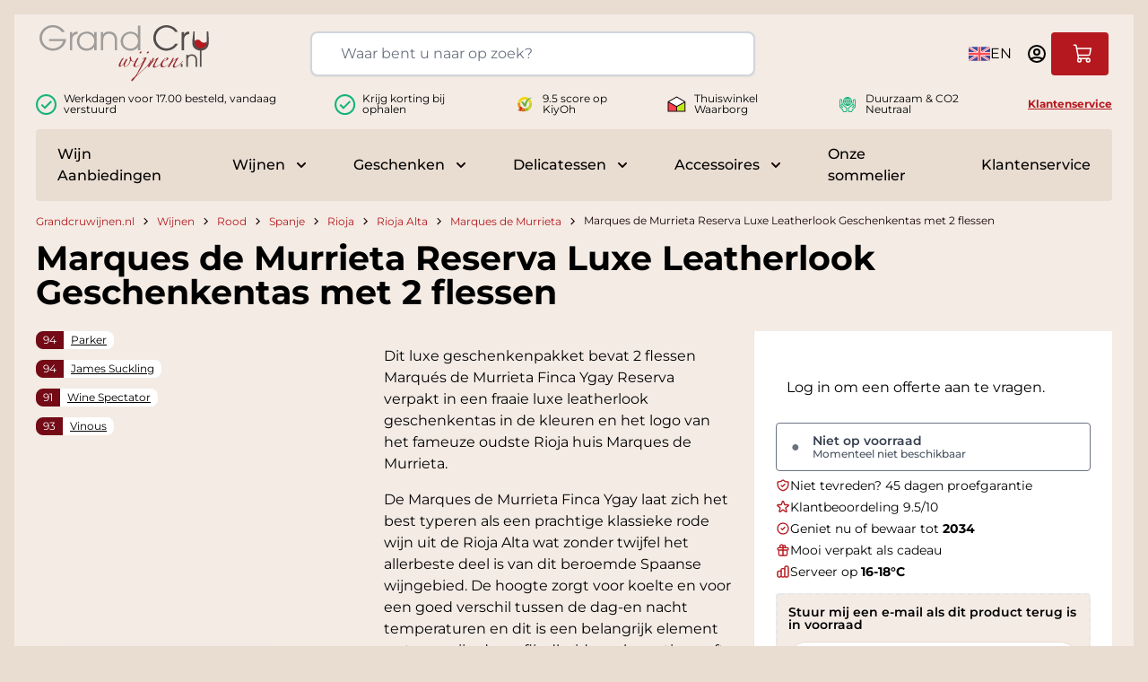

--- FILE ---
content_type: text/css
request_url: https://www.grandcruwijnen.nl/static/version1769694024/frontend/Grandcruwijnen/hyva/nl_NL/Grandcruwijnen_RecentlyViewedWidget/css/styles.css
body_size: -200
content:
.price-filter ul {
    list-style: none;
    padding: 20px 0;
}

.price-filter li {
    display: inline;
    padding: 10px 25px;
    font-size: 14px;
    color: #636363;
    font-weight: 400;
    cursor: pointer;
    text-transform: uppercase;
    letter-spacing: .2em;
}

.price-filter li:hover {
    color: #a6a6a6;
}

.price-filter li.active {
    color: #ccc;
    border: 1px solid #ccc;
    border-radius: 15px;
}

.price-filter {
    width: 100%;
    text-align: center;
}


--- FILE ---
content_type: text/css
request_url: https://www.grandcruwijnen.nl/static/version1769694024/frontend/Grandcruwijnen/hyva/nl_NL/css/styles.css
body_size: 54767
content:
/*! tailwindcss v3.3.3 | MIT License | https://tailwindcss.com*/*,:after,:before{box-sizing:border-box;border:0 solid #e5e7eb}:after,:before{--tw-content:""}html{line-height:1.5;-webkit-text-size-adjust:100%;-moz-tab-size:4;-o-tab-size:4;tab-size:4;font-family:Helvetica Neue,Arial,sans-serif;font-feature-settings:normal;font-variation-settings:normal}body{margin:0;line-height:inherit}hr{height:0;color:inherit;border-top-width:1px}abbr:where([title]){-webkit-text-decoration:underline dotted;text-decoration:underline dotted}h1,h2,h3,h4,h5,h6{font-size:inherit;font-weight:inherit}a{color:inherit;text-decoration:inherit}b,strong{font-weight:bolder}code,kbd,pre,samp{font-family:ui-monospace,SFMono-Regular,Menlo,Monaco,Consolas,Liberation Mono,Courier New,monospace;font-size:1em}small{font-size:80%}sub,sup{font-size:75%;line-height:0;position:relative;vertical-align:initial}sub{bottom:-.25em}sup{top:-.5em}table{text-indent:0;border-color:inherit;border-collapse:collapse}button,input,optgroup,select,textarea{font-family:inherit;font-feature-settings:inherit;font-variation-settings:inherit;font-size:100%;font-weight:inherit;line-height:inherit;color:inherit;margin:0;padding:0}button,select{text-transform:none}[type=button],[type=reset],[type=submit],button{-webkit-appearance:button;background-color:initial;background-image:none}:-moz-focusring{outline:auto}:-moz-ui-invalid{box-shadow:none}progress{vertical-align:initial}::-webkit-inner-spin-button,::-webkit-outer-spin-button{height:auto}[type=search]{-webkit-appearance:textfield;outline-offset:-2px}::-webkit-search-decoration{-webkit-appearance:none}::-webkit-file-upload-button{-webkit-appearance:button;font:inherit}summary{display:list-item}blockquote,dd,dl,figure,h1,h2,h3,h4,h5,h6,hr,p,pre{margin:0}fieldset{margin:0}fieldset,legend{padding:0}menu,ol,ul{list-style:none;margin:0;padding:0}dialog{padding:0}textarea{resize:vertical}input::-moz-placeholder,textarea::-moz-placeholder{opacity:1;color:#9ca3af}input::placeholder,textarea::placeholder{opacity:1;color:#9ca3af}[role=button],button{cursor:pointer}:disabled{cursor:default}audio,canvas,embed,iframe,img,object,svg,video{display:block;vertical-align:middle}img,video{max-width:100%;height:auto}[hidden]{display:none}[multiple],[type=date],[type=datetime-local],[type=email],[type=month],[type=number],[type=password],[type=search],[type=tel],[type=text],[type=time],[type=url],[type=week],select,textarea{-webkit-appearance:none;-moz-appearance:none;appearance:none;background-color:#fff;border-color:#6b7280;border-width:1px;border-radius:0;padding:.5rem .75rem;font-size:1rem;line-height:1.5rem;--tw-shadow:0 0 #0000}[multiple]:focus,[type=date]:focus,[type=datetime-local]:focus,[type=email]:focus,[type=month]:focus,[type=number]:focus,[type=password]:focus,[type=search]:focus,[type=tel]:focus,[type=text]:focus,[type=time]:focus,[type=url]:focus,[type=week]:focus,select:focus,textarea:focus{outline:2px solid #0000;outline-offset:2px;--tw-ring-inset:var(--tw-empty,/*!*/ /*!*/);--tw-ring-offset-width:0px;--tw-ring-offset-color:#fff;--tw-ring-color:#2563eb;--tw-ring-offset-shadow:var(--tw-ring-inset) 0 0 0 var(--tw-ring-offset-width) var(--tw-ring-offset-color);--tw-ring-shadow:var(--tw-ring-inset) 0 0 0 calc(1px + var(--tw-ring-offset-width)) var(--tw-ring-color);box-shadow:var(--tw-ring-offset-shadow),var(--tw-ring-shadow),var(--tw-shadow);border-color:#2563eb}input::-moz-placeholder,textarea::-moz-placeholder{color:#6b7280;opacity:1}input::placeholder,textarea::placeholder{color:#6b7280;opacity:1}::-webkit-datetime-edit-fields-wrapper{padding:0}::-webkit-date-and-time-value{min-height:1.5em}::-webkit-datetime-edit,::-webkit-datetime-edit-day-field,::-webkit-datetime-edit-hour-field,::-webkit-datetime-edit-meridiem-field,::-webkit-datetime-edit-millisecond-field,::-webkit-datetime-edit-minute-field,::-webkit-datetime-edit-month-field,::-webkit-datetime-edit-second-field,::-webkit-datetime-edit-year-field{padding-top:0;padding-bottom:0}select{background-image:url("data:image/svg+xml;charset=utf-8,%3Csvg xmlns='http://www.w3.org/2000/svg' fill='none' viewBox='0 0 20 20'%3E%3Cpath stroke='%236b7280' stroke-linecap='round' stroke-linejoin='round' stroke-width='1.5' d='m6 8 4 4 4-4'/%3E%3C/svg%3E");background-position:right .5rem center;background-repeat:no-repeat;background-size:1.5em 1.5em;padding-right:2.5rem;-webkit-print-color-adjust:exact;print-color-adjust:exact}[multiple]{background-image:none;background-position:0 0;background-repeat:unset;background-size:initial;padding-right:.75rem;-webkit-print-color-adjust:unset;print-color-adjust:unset}[type=checkbox],[type=radio]{-webkit-appearance:none;-moz-appearance:none;appearance:none;padding:0;-webkit-print-color-adjust:exact;print-color-adjust:exact;display:inline-block;vertical-align:middle;background-origin:border-box;-webkit-user-select:none;-moz-user-select:none;user-select:none;flex-shrink:0;height:1rem;width:1rem;color:#2563eb;background-color:#fff;border-color:#6b7280;border-width:1px;--tw-shadow:0 0 #0000}[type=checkbox]{border-radius:0}[type=radio]{border-radius:100%}[type=checkbox]:focus,[type=radio]:focus{outline:2px solid #0000;outline-offset:2px;--tw-ring-inset:var(--tw-empty,/*!*/ /*!*/);--tw-ring-offset-width:2px;--tw-ring-offset-color:#fff;--tw-ring-color:#2563eb;--tw-ring-offset-shadow:var(--tw-ring-inset) 0 0 0 var(--tw-ring-offset-width) var(--tw-ring-offset-color);--tw-ring-shadow:var(--tw-ring-inset) 0 0 0 calc(2px + var(--tw-ring-offset-width)) var(--tw-ring-color);box-shadow:var(--tw-ring-offset-shadow),var(--tw-ring-shadow),var(--tw-shadow)}[type=checkbox]:checked,[type=radio]:checked{border-color:#0000;background-color:currentColor;background-size:100% 100%;background-position:50%;background-repeat:no-repeat}[type=checkbox]:checked{background-image:url("data:image/svg+xml;charset=utf-8,%3Csvg xmlns='http://www.w3.org/2000/svg' fill='%23fff' viewBox='0 0 16 16'%3E%3Cpath d='M12.207 4.793a1 1 0 0 1 0 1.414l-5 5a1 1 0 0 1-1.414 0l-2-2a1 1 0 0 1 1.414-1.414L6.5 9.086l4.293-4.293a1 1 0 0 1 1.414 0z'/%3E%3C/svg%3E")}[type=radio]:checked{background-image:url("data:image/svg+xml;charset=utf-8,%3Csvg xmlns='http://www.w3.org/2000/svg' fill='%23fff' viewBox='0 0 16 16'%3E%3Ccircle cx='8' cy='8' r='3'/%3E%3C/svg%3E")}[type=checkbox]:checked:focus,[type=checkbox]:checked:hover,[type=checkbox]:indeterminate,[type=radio]:checked:focus,[type=radio]:checked:hover{border-color:#0000;background-color:currentColor}[type=checkbox]:indeterminate{background-image:url("data:image/svg+xml;charset=utf-8,%3Csvg xmlns='http://www.w3.org/2000/svg' fill='none' viewBox='0 0 16 16'%3E%3Cpath stroke='%23fff' stroke-linecap='round' stroke-linejoin='round' stroke-width='2' d='M4 8h8'/%3E%3C/svg%3E");background-size:100% 100%;background-position:50%;background-repeat:no-repeat}[type=checkbox]:indeterminate:focus,[type=checkbox]:indeterminate:hover{border-color:#0000;background-color:currentColor}[type=file]{background:unset;border-color:inherit;border-width:0;border-radius:0;padding:0;font-size:unset;line-height:inherit}[type=file]:focus{outline:1px solid ButtonText;outline:1px auto -webkit-focus-ring-color}@font-face{font-family:Montserrat Regular;src:url(../fonts/Montserrat-Regular.woff2) format("woff2"),url(../fonts/Montserrat-Regular.woff) format("woff");font-weight:400;font-style:normal;font-display:swap}@font-face{font-family:Montserrat Medium;src:url(../fonts/Montserrat-Medium.woff2) format("woff2"),url(../fonts/Montserrat-Medium.woff) format("woff");font-weight:500;font-style:normal;font-display:swap}@font-face{font-family:Montserrat Semibold;src:url(../fonts/Montserrat-SemiBold.woff2) format("woff2"),url(../fonts/Montserrat-SemiBold.woff) format("woff");font-weight:600;font-style:normal;font-display:swap}@font-face{font-family:Montserrat Bold;src:url(../fonts/Montserrat-Bold.woff2) format("woff2"),url(../fonts/Montserrat-Bold.woff) format("woff");font-weight:700;font-style:normal;font-display:swap}.font-normal{font-family:Montserrat Regular,sans-serif}.font-medium{font-family:Montserrat Medium,sans-serif}.font-semibold{font-family:Montserrat Semibold,sans-serif}.font-bold{font-family:Montserrat Bold,sans-serif}*,::backdrop,:after,:before{--tw-border-spacing-x:0;--tw-border-spacing-y:0;--tw-translate-x:0;--tw-translate-y:0;--tw-rotate:0;--tw-skew-x:0;--tw-skew-y:0;--tw-scale-x:1;--tw-scale-y:1;--tw-pan-x: ;--tw-pan-y: ;--tw-pinch-zoom: ;--tw-scroll-snap-strictness:proximity;--tw-gradient-from-position: ;--tw-gradient-via-position: ;--tw-gradient-to-position: ;--tw-ordinal: ;--tw-slashed-zero: ;--tw-numeric-figure: ;--tw-numeric-spacing: ;--tw-numeric-fraction: ;--tw-ring-inset: ;--tw-ring-offset-width:0px;--tw-ring-offset-color:#fff;--tw-ring-color:#3b82f680;--tw-ring-offset-shadow:0 0 #0000;--tw-ring-shadow:0 0 #0000;--tw-shadow:0 0 #0000;--tw-shadow-colored:0 0 #0000;--tw-blur: ;--tw-brightness: ;--tw-contrast: ;--tw-grayscale: ;--tw-hue-rotate: ;--tw-invert: ;--tw-saturate: ;--tw-sepia: ;--tw-drop-shadow: ;--tw-backdrop-blur: ;--tw-backdrop-brightness: ;--tw-backdrop-contrast: ;--tw-backdrop-grayscale: ;--tw-backdrop-hue-rotate: ;--tw-backdrop-invert: ;--tw-backdrop-opacity: ;--tw-backdrop-saturate: ;--tw-backdrop-sepia: }.form-input,.form-multiselect,.form-select,.form-textarea{-webkit-appearance:none;-moz-appearance:none;appearance:none;background-color:#fff;border-color:#6b7280;border-width:1px;border-radius:0;padding:.5rem .75rem;font-size:1rem;line-height:1.5rem;--tw-shadow:0 0 #0000}.form-input:focus,.form-multiselect:focus,.form-select:focus,.form-textarea:focus{outline:2px solid #0000;outline-offset:2px;--tw-ring-inset:var(--tw-empty,/*!*/ /*!*/);--tw-ring-offset-width:0px;--tw-ring-offset-color:#fff;--tw-ring-color:#2563eb;--tw-ring-offset-shadow:var(--tw-ring-inset) 0 0 0 var(--tw-ring-offset-width) var(--tw-ring-offset-color);--tw-ring-shadow:var(--tw-ring-inset) 0 0 0 calc(1px + var(--tw-ring-offset-width)) var(--tw-ring-color);box-shadow:var(--tw-ring-offset-shadow),var(--tw-ring-shadow),var(--tw-shadow);border-color:#2563eb}.form-input::-moz-placeholder,.form-textarea::-moz-placeholder{color:#6b7280;opacity:1}.form-input::placeholder,.form-textarea::placeholder{color:#6b7280;opacity:1}.form-input::-webkit-datetime-edit-fields-wrapper{padding:0}.form-input::-webkit-date-and-time-value{min-height:1.5em}.form-input::-webkit-datetime-edit,.form-input::-webkit-datetime-edit-day-field,.form-input::-webkit-datetime-edit-hour-field,.form-input::-webkit-datetime-edit-meridiem-field,.form-input::-webkit-datetime-edit-millisecond-field,.form-input::-webkit-datetime-edit-minute-field,.form-input::-webkit-datetime-edit-month-field,.form-input::-webkit-datetime-edit-second-field,.form-input::-webkit-datetime-edit-year-field{padding-top:0;padding-bottom:0}.form-select{background-image:url("data:image/svg+xml;charset=utf-8,%3Csvg xmlns='http://www.w3.org/2000/svg' fill='none' viewBox='0 0 20 20'%3E%3Cpath stroke='%236b7280' stroke-linecap='round' stroke-linejoin='round' stroke-width='1.5' d='m6 8 4 4 4-4'/%3E%3C/svg%3E");background-position:right .5rem center;background-repeat:no-repeat;background-size:1.5em 1.5em;padding-right:2.5rem}.form-checkbox,.form-radio,.form-select{-webkit-print-color-adjust:exact;print-color-adjust:exact}.form-checkbox,.form-radio{-webkit-appearance:none;-moz-appearance:none;appearance:none;padding:0;display:inline-block;vertical-align:middle;background-origin:border-box;-webkit-user-select:none;-moz-user-select:none;user-select:none;flex-shrink:0;height:1rem;width:1rem;color:#2563eb;background-color:#fff;border-color:#6b7280;border-width:1px;--tw-shadow:0 0 #0000}.form-checkbox{border-radius:0}.form-radio{border-radius:100%}.form-checkbox:focus,.form-radio:focus{outline:2px solid #0000;outline-offset:2px;--tw-ring-inset:var(--tw-empty,/*!*/ /*!*/);--tw-ring-offset-width:2px;--tw-ring-offset-color:#fff;--tw-ring-color:#2563eb;--tw-ring-offset-shadow:var(--tw-ring-inset) 0 0 0 var(--tw-ring-offset-width) var(--tw-ring-offset-color);--tw-ring-shadow:var(--tw-ring-inset) 0 0 0 calc(2px + var(--tw-ring-offset-width)) var(--tw-ring-color);box-shadow:var(--tw-ring-offset-shadow),var(--tw-ring-shadow),var(--tw-shadow)}.form-checkbox:checked,.form-radio:checked{border-color:#0000;background-color:currentColor;background-size:100% 100%;background-position:50%;background-repeat:no-repeat}.form-checkbox:checked{background-image:url("data:image/svg+xml;charset=utf-8,%3Csvg xmlns='http://www.w3.org/2000/svg' fill='%23fff' viewBox='0 0 16 16'%3E%3Cpath d='M12.207 4.793a1 1 0 0 1 0 1.414l-5 5a1 1 0 0 1-1.414 0l-2-2a1 1 0 0 1 1.414-1.414L6.5 9.086l4.293-4.293a1 1 0 0 1 1.414 0z'/%3E%3C/svg%3E")}.form-radio:checked{background-image:url("data:image/svg+xml;charset=utf-8,%3Csvg xmlns='http://www.w3.org/2000/svg' fill='%23fff' viewBox='0 0 16 16'%3E%3Ccircle cx='8' cy='8' r='3'/%3E%3C/svg%3E")}.form-checkbox:checked:focus,.form-checkbox:checked:hover,.form-checkbox:indeterminate,.form-radio:checked:focus,.form-radio:checked:hover{border-color:#0000;background-color:currentColor}.form-checkbox:indeterminate{background-image:url("data:image/svg+xml;charset=utf-8,%3Csvg xmlns='http://www.w3.org/2000/svg' fill='none' viewBox='0 0 16 16'%3E%3Cpath stroke='%23fff' stroke-linecap='round' stroke-linejoin='round' stroke-width='2' d='M4 8h8'/%3E%3C/svg%3E");background-size:100% 100%;background-position:50%;background-repeat:no-repeat}.form-checkbox:indeterminate:focus,.form-checkbox:indeterminate:hover{border-color:#0000;background-color:currentColor}.prose{color:var(--tw-prose-body);max-width:65ch}.prose :where([class~=lead]):not(:where([class~=not-prose] *)){color:var(--tw-prose-lead);font-size:1.25em;line-height:1.6;margin-top:1.2em;margin-bottom:1.2em}.prose :where(a):not(:where([class~=not-prose] *)){color:var(--tw-prose-links);text-decoration:underline;font-weight:500}.prose :where(strong):not(:where([class~=not-prose] *)){color:var(--tw-prose-bold);font-weight:600}.prose :where(a strong):not(:where([class~=not-prose] *)){color:inherit}.prose :where(blockquote strong):not(:where([class~=not-prose] *)){color:inherit}.prose :where(thead th strong):not(:where([class~=not-prose] *)){color:inherit}.prose :where(ol):not(:where([class~=not-prose] *)){list-style-type:decimal;margin-top:1.25em;margin-bottom:1.25em;padding-left:1.625em}.prose :where(ol[type=A]):not(:where([class~=not-prose] *)){list-style-type:upper-alpha}.prose :where(ol[type=a]):not(:where([class~=not-prose] *)){list-style-type:lower-alpha}.prose :where(ol[type=A s]):not(:where([class~=not-prose] *)){list-style-type:upper-alpha}.prose :where(ol[type=a s]):not(:where([class~=not-prose] *)){list-style-type:lower-alpha}.prose :where(ol[type=I]):not(:where([class~=not-prose] *)){list-style-type:upper-roman}.prose :where(ol[type=i]):not(:where([class~=not-prose] *)){list-style-type:lower-roman}.prose :where(ol[type=I s]):not(:where([class~=not-prose] *)){list-style-type:upper-roman}.prose :where(ol[type=i s]):not(:where([class~=not-prose] *)){list-style-type:lower-roman}.prose :where(ol[type="1"]):not(:where([class~=not-prose] *)){list-style-type:decimal}.prose :where(ul):not(:where([class~=not-prose] *)){list-style-type:disc;margin-top:1.25em;margin-bottom:1.25em;padding-left:1.625em}.prose :where(ol>li):not(:where([class~=not-prose] *))::marker{font-weight:400;color:var(--tw-prose-counters)}.prose :where(ul>li):not(:where([class~=not-prose] *))::marker{color:var(--tw-prose-bullets)}.prose :where(hr):not(:where([class~=not-prose] *)){border-color:var(--tw-prose-hr);border-top-width:1px;margin-top:3em;margin-bottom:3em}.prose :where(blockquote):not(:where([class~=not-prose] *)){font-weight:500;font-style:italic;color:var(--tw-prose-quotes);border-left-width:.25rem;border-left-color:var(--tw-prose-quote-borders);quotes:"\201C""\201D""\2018""\2019";margin-top:1.6em;margin-bottom:1.6em;padding-left:1em}.prose :where(blockquote p:first-of-type):not(:where([class~=not-prose] *)):before{content:open-quote}.prose :where(blockquote p:last-of-type):not(:where([class~=not-prose] *)):after{content:close-quote}.prose :where(h1):not(:where([class~=not-prose] *)){color:var(--tw-prose-headings);font-weight:800;font-size:2.25em;margin-top:0;margin-bottom:.8888889em;line-height:1.1111111}.prose :where(h1 strong):not(:where([class~=not-prose] *)){font-weight:900;color:inherit}.prose :where(h2):not(:where([class~=not-prose] *)){color:var(--tw-prose-headings);font-weight:700;font-size:1.5em;margin-top:2em;margin-bottom:1em;line-height:1.3333333}.prose :where(h2 strong):not(:where([class~=not-prose] *)){font-weight:800;color:inherit}.prose :where(h3):not(:where([class~=not-prose] *)){color:var(--tw-prose-headings);font-weight:600;font-size:1.25em;margin-top:1.6em;margin-bottom:.6em;line-height:1.6}.prose :where(h3 strong):not(:where([class~=not-prose] *)){font-weight:700;color:inherit}.prose :where(h4):not(:where([class~=not-prose] *)){color:var(--tw-prose-headings);font-weight:600;margin-top:1.5em;margin-bottom:.5em;line-height:1.5}.prose :where(h4 strong):not(:where([class~=not-prose] *)){font-weight:700;color:inherit}.prose :where(img):not(:where([class~=not-prose] *)){margin-top:2em;margin-bottom:2em}.prose :where(figure>*):not(:where([class~=not-prose] *)){margin-top:0;margin-bottom:0}.prose :where(figcaption):not(:where([class~=not-prose] *)){color:var(--tw-prose-captions);font-size:.875em;line-height:1.4285714;margin-top:.8571429em}.prose :where(code):not(:where([class~=not-prose] *)){color:var(--tw-prose-code);font-weight:600;font-size:.875em}.prose :where(code):not(:where([class~=not-prose] *)):before{content:"`"}.prose :where(code):not(:where([class~=not-prose] *)):after{content:"`"}.prose :where(a code):not(:where([class~=not-prose] *)){color:inherit}.prose :where(h1 code):not(:where([class~=not-prose] *)){color:inherit}.prose :where(h2 code):not(:where([class~=not-prose] *)){color:inherit;font-size:.875em}.prose :where(h3 code):not(:where([class~=not-prose] *)){color:inherit;font-size:.9em}.prose :where(h4 code):not(:where([class~=not-prose] *)){color:inherit}.prose :where(blockquote code):not(:where([class~=not-prose] *)){color:inherit}.prose :where(thead th code):not(:where([class~=not-prose] *)){color:inherit}.prose :where(pre):not(:where([class~=not-prose] *)){color:var(--tw-prose-pre-code);background-color:var(--tw-prose-pre-bg);overflow-x:auto;font-weight:400;font-size:.875em;line-height:1.7142857;margin-top:1.7142857em;margin-bottom:1.7142857em;border-radius:.375rem;padding:.8571429em 1.1428571em}.prose :where(pre code):not(:where([class~=not-prose] *)){background-color:initial;border-width:0;border-radius:0;padding:0;font-weight:inherit;color:inherit;font-size:inherit;font-family:inherit;line-height:inherit}.prose :where(pre code):not(:where([class~=not-prose] *)):before{content:none}.prose :where(pre code):not(:where([class~=not-prose] *)):after{content:none}.prose :where(table):not(:where([class~=not-prose] *)){width:100%;table-layout:auto;text-align:left;margin-top:2em;margin-bottom:2em;font-size:.875em;line-height:1.7142857}.prose :where(thead):not(:where([class~=not-prose] *)){border-bottom-width:1px;border-bottom-color:var(--tw-prose-th-borders)}.prose :where(thead th):not(:where([class~=not-prose] *)){color:var(--tw-prose-headings);font-weight:600;vertical-align:bottom;padding-right:.5714286em;padding-bottom:.5714286em;padding-left:.5714286em}.prose :where(tbody tr):not(:where([class~=not-prose] *)){border-bottom-width:1px;border-bottom-color:var(--tw-prose-td-borders)}.prose :where(tbody tr:last-child):not(:where([class~=not-prose] *)){border-bottom-width:0}.prose :where(tbody td):not(:where([class~=not-prose] *)){vertical-align:initial}.prose :where(tfoot):not(:where([class~=not-prose] *)){border-top-width:1px;border-top-color:var(--tw-prose-th-borders)}.prose :where(tfoot td):not(:where([class~=not-prose] *)){vertical-align:top}.prose{--tw-prose-body:#374151;--tw-prose-headings:#111827;--tw-prose-lead:#4b5563;--tw-prose-links:#111827;--tw-prose-bold:#111827;--tw-prose-counters:#6b7280;--tw-prose-bullets:#d1d5db;--tw-prose-hr:#e5e7eb;--tw-prose-quotes:#111827;--tw-prose-quote-borders:#e5e7eb;--tw-prose-captions:#6b7280;--tw-prose-code:#111827;--tw-prose-pre-code:#e5e7eb;--tw-prose-pre-bg:#1f2937;--tw-prose-th-borders:#d1d5db;--tw-prose-td-borders:#e5e7eb;--tw-prose-invert-body:#d1d5db;--tw-prose-invert-headings:#fff;--tw-prose-invert-lead:#9ca3af;--tw-prose-invert-links:#fff;--tw-prose-invert-bold:#fff;--tw-prose-invert-counters:#9ca3af;--tw-prose-invert-bullets:#4b5563;--tw-prose-invert-hr:#374151;--tw-prose-invert-quotes:#f3f4f6;--tw-prose-invert-quote-borders:#374151;--tw-prose-invert-captions:#9ca3af;--tw-prose-invert-code:#fff;--tw-prose-invert-pre-code:#d1d5db;--tw-prose-invert-pre-bg:#00000080;--tw-prose-invert-th-borders:#4b5563;--tw-prose-invert-td-borders:#374151;font-size:1rem;line-height:1.75}.prose :where(p):not(:where([class~=not-prose] *)){margin-top:1.25em;margin-bottom:1.25em}.prose :where(video):not(:where([class~=not-prose] *)){margin-top:2em;margin-bottom:2em}.prose :where(figure):not(:where([class~=not-prose] *)){margin-top:2em;margin-bottom:2em}.prose :where(li):not(:where([class~=not-prose] *)){margin-top:.5em;margin-bottom:.5em}.prose :where(ol>li):not(:where([class~=not-prose] *)){padding-left:.375em}.prose :where(ul>li):not(:where([class~=not-prose] *)){padding-left:.375em}.prose :where(.prose>ul>li p):not(:where([class~=not-prose] *)){margin-top:.75em;margin-bottom:.75em}.prose :where(.prose>ul>li>:first-child):not(:where([class~=not-prose] *)){margin-top:1.25em}.prose :where(.prose>ul>li>:last-child):not(:where([class~=not-prose] *)){margin-bottom:1.25em}.prose :where(.prose>ol>li>:first-child):not(:where([class~=not-prose] *)){margin-top:1.25em}.prose :where(.prose>ol>li>:last-child):not(:where([class~=not-prose] *)){margin-bottom:1.25em}.prose :where(ul ul,ul ol,ol ul,ol ol):not(:where([class~=not-prose] *)){margin-top:.75em;margin-bottom:.75em}.prose :where(hr+*):not(:where([class~=not-prose] *)){margin-top:0}.prose :where(h2+*):not(:where([class~=not-prose] *)){margin-top:0}.prose :where(h3+*):not(:where([class~=not-prose] *)){margin-top:0}.prose :where(h4+*):not(:where([class~=not-prose] *)){margin-top:0}.prose :where(thead th:first-child):not(:where([class~=not-prose] *)){padding-left:0}.prose :where(thead th:last-child):not(:where([class~=not-prose] *)){padding-right:0}.prose :where(tbody td,tfoot td):not(:where([class~=not-prose] *)){padding:.5714286em}.prose :where(tbody td:first-child,tfoot td:first-child):not(:where([class~=not-prose] *)){padding-left:0}.prose :where(tbody td:last-child,tfoot td:last-child):not(:where([class~=not-prose] *)){padding-right:0}.prose :where(.prose>:first-child):not(:where([class~=not-prose] *)){margin-top:0}.prose :where(.prose>:last-child):not(:where([class~=not-prose] *)){margin-bottom:0}.prose-sm{font-size:.875rem;line-height:1.7142857}.prose-sm :where(p):not(:where([class~=not-prose] *)){margin-top:1.1428571em;margin-bottom:1.1428571em}.prose-sm :where([class~=lead]):not(:where([class~=not-prose] *)){font-size:1.2857143em;line-height:1.5555556;margin-top:.8888889em;margin-bottom:.8888889em}.prose-sm :where(blockquote):not(:where([class~=not-prose] *)){margin-top:1.3333333em;margin-bottom:1.3333333em;padding-left:1.1111111em}.prose-sm :where(h1):not(:where([class~=not-prose] *)){font-size:2.1428571em;margin-top:0;margin-bottom:.8em;line-height:1.2}.prose-sm :where(h2):not(:where([class~=not-prose] *)){font-size:1.4285714em;margin-top:1.6em;margin-bottom:.8em;line-height:1.4}.prose-sm :where(h3):not(:where([class~=not-prose] *)){font-size:1.2857143em;margin-top:1.5555556em;margin-bottom:.4444444em;line-height:1.5555556}.prose-sm :where(h4):not(:where([class~=not-prose] *)){margin-top:1.4285714em;margin-bottom:.5714286em;line-height:1.4285714}.prose-sm :where(img):not(:where([class~=not-prose] *)){margin-top:1.7142857em;margin-bottom:1.7142857em}.prose-sm :where(video):not(:where([class~=not-prose] *)){margin-top:1.7142857em;margin-bottom:1.7142857em}.prose-sm :where(figure):not(:where([class~=not-prose] *)){margin-top:1.7142857em;margin-bottom:1.7142857em}.prose-sm :where(figure>*):not(:where([class~=not-prose] *)){margin-top:0;margin-bottom:0}.prose-sm :where(figcaption):not(:where([class~=not-prose] *)){font-size:.8571429em;line-height:1.3333333;margin-top:.6666667em}.prose-sm :where(code):not(:where([class~=not-prose] *)){font-size:.8571429em}.prose-sm :where(h2 code):not(:where([class~=not-prose] *)){font-size:.9em}.prose-sm :where(h3 code):not(:where([class~=not-prose] *)){font-size:.8888889em}.prose-sm :where(pre):not(:where([class~=not-prose] *)){font-size:.8571429em;line-height:1.6666667;margin-top:1.6666667em;margin-bottom:1.6666667em;border-radius:.25rem;padding:.6666667em 1em}.prose-sm :where(ol):not(:where([class~=not-prose] *)){margin-top:1.1428571em;margin-bottom:1.1428571em;padding-left:1.5714286em}.prose-sm :where(ul):not(:where([class~=not-prose] *)){margin-top:1.1428571em;margin-bottom:1.1428571em;padding-left:1.5714286em}.prose-sm :where(li):not(:where([class~=not-prose] *)){margin-top:.2857143em;margin-bottom:.2857143em}.prose-sm :where(ol>li):not(:where([class~=not-prose] *)){padding-left:.4285714em}.prose-sm :where(ul>li):not(:where([class~=not-prose] *)){padding-left:.4285714em}.prose-sm :where(.prose>ul>li p):not(:where([class~=not-prose] *)){margin-top:.5714286em;margin-bottom:.5714286em}.prose-sm :where(.prose>ul>li>:first-child):not(:where([class~=not-prose] *)){margin-top:1.1428571em}.prose-sm :where(.prose>ul>li>:last-child):not(:where([class~=not-prose] *)){margin-bottom:1.1428571em}.prose-sm :where(.prose>ol>li>:first-child):not(:where([class~=not-prose] *)){margin-top:1.1428571em}.prose-sm :where(.prose>ol>li>:last-child):not(:where([class~=not-prose] *)){margin-bottom:1.1428571em}.prose-sm :where(ul ul,ul ol,ol ul,ol ol):not(:where([class~=not-prose] *)){margin-top:.5714286em;margin-bottom:.5714286em}.prose-sm :where(hr):not(:where([class~=not-prose] *)){margin-top:2.8571429em;margin-bottom:2.8571429em}.prose-sm :where(hr+*):not(:where([class~=not-prose] *)){margin-top:0}.prose-sm :where(h2+*):not(:where([class~=not-prose] *)){margin-top:0}.prose-sm :where(h3+*):not(:where([class~=not-prose] *)){margin-top:0}.prose-sm :where(h4+*):not(:where([class~=not-prose] *)){margin-top:0}.prose-sm :where(table):not(:where([class~=not-prose] *)){font-size:.8571429em;line-height:1.5}.prose-sm :where(thead th):not(:where([class~=not-prose] *)){padding-right:1em;padding-bottom:.6666667em;padding-left:1em}.prose-sm :where(thead th:first-child):not(:where([class~=not-prose] *)){padding-left:0}.prose-sm :where(thead th:last-child):not(:where([class~=not-prose] *)){padding-right:0}.prose-sm :where(tbody td,tfoot td):not(:where([class~=not-prose] *)){padding:.6666667em 1em}.prose-sm :where(tbody td:first-child,tfoot td:first-child):not(:where([class~=not-prose] *)){padding-left:0}.prose-sm :where(tbody td:last-child,tfoot td:last-child):not(:where([class~=not-prose] *)){padding-right:0}.prose-sm :where(.prose>:first-child):not(:where([class~=not-prose] *)){margin-top:0}.prose-sm :where(.prose>:last-child):not(:where([class~=not-prose] *)){margin-bottom:0}.prose-base :where(.prose>ul>li p):not(:where([class~=not-prose] *)){margin-top:.75em;margin-bottom:.75em}.prose-base :where(.prose>ul>li>:first-child):not(:where([class~=not-prose] *)){margin-top:1.25em}.prose-base :where(.prose>ul>li>:last-child):not(:where([class~=not-prose] *)){margin-bottom:1.25em}.prose-base :where(.prose>ol>li>:first-child):not(:where([class~=not-prose] *)){margin-top:1.25em}.prose-base :where(.prose>ol>li>:last-child):not(:where([class~=not-prose] *)){margin-bottom:1.25em}.prose-base :where(.prose>:first-child):not(:where([class~=not-prose] *)){margin-top:0}.prose-base :where(.prose>:last-child):not(:where([class~=not-prose] *)){margin-bottom:0}.prose-lg{font-size:1.125rem;line-height:1.7777778}.prose-lg :where(p):not(:where([class~=not-prose] *)){margin-top:1.3333333em;margin-bottom:1.3333333em}.prose-lg :where([class~=lead]):not(:where([class~=not-prose] *)){font-size:1.2222222em;line-height:1.4545455;margin-top:1.0909091em;margin-bottom:1.0909091em}.prose-lg :where(blockquote):not(:where([class~=not-prose] *)){margin-top:1.6666667em;margin-bottom:1.6666667em;padding-left:1em}.prose-lg :where(h1):not(:where([class~=not-prose] *)){font-size:2.6666667em;margin-top:0;margin-bottom:.8333333em;line-height:1}.prose-lg :where(h2):not(:where([class~=not-prose] *)){font-size:1.6666667em;margin-top:1.8666667em;margin-bottom:1.0666667em;line-height:1.3333333}.prose-lg :where(h3):not(:where([class~=not-prose] *)){font-size:1.3333333em;margin-top:1.6666667em;margin-bottom:.6666667em;line-height:1.5}.prose-lg :where(h4):not(:where([class~=not-prose] *)){margin-top:1.7777778em;margin-bottom:.4444444em;line-height:1.5555556}.prose-lg :where(img):not(:where([class~=not-prose] *)){margin-top:1.7777778em;margin-bottom:1.7777778em}.prose-lg :where(video):not(:where([class~=not-prose] *)){margin-top:1.7777778em;margin-bottom:1.7777778em}.prose-lg :where(figure):not(:where([class~=not-prose] *)){margin-top:1.7777778em;margin-bottom:1.7777778em}.prose-lg :where(figure>*):not(:where([class~=not-prose] *)){margin-top:0;margin-bottom:0}.prose-lg :where(figcaption):not(:where([class~=not-prose] *)){font-size:.8888889em;line-height:1.5;margin-top:1em}.prose-lg :where(code):not(:where([class~=not-prose] *)){font-size:.8888889em}.prose-lg :where(h2 code):not(:where([class~=not-prose] *)){font-size:.8666667em}.prose-lg :where(h3 code):not(:where([class~=not-prose] *)){font-size:.875em}.prose-lg :where(pre):not(:where([class~=not-prose] *)){font-size:.8888889em;line-height:1.75;margin-top:2em;margin-bottom:2em;border-radius:.375rem;padding:1em 1.5em}.prose-lg :where(ol):not(:where([class~=not-prose] *)){margin-top:1.3333333em;margin-bottom:1.3333333em;padding-left:1.5555556em}.prose-lg :where(ul):not(:where([class~=not-prose] *)){margin-top:1.3333333em;margin-bottom:1.3333333em;padding-left:1.5555556em}.prose-lg :where(li):not(:where([class~=not-prose] *)){margin-top:.6666667em;margin-bottom:.6666667em}.prose-lg :where(ol>li):not(:where([class~=not-prose] *)){padding-left:.4444444em}.prose-lg :where(ul>li):not(:where([class~=not-prose] *)){padding-left:.4444444em}.prose-lg :where(.prose>ul>li p):not(:where([class~=not-prose] *)){margin-top:.8888889em;margin-bottom:.8888889em}.prose-lg :where(.prose>ul>li>:first-child):not(:where([class~=not-prose] *)){margin-top:1.3333333em}.prose-lg :where(.prose>ul>li>:last-child):not(:where([class~=not-prose] *)){margin-bottom:1.3333333em}.prose-lg :where(.prose>ol>li>:first-child):not(:where([class~=not-prose] *)){margin-top:1.3333333em}.prose-lg :where(.prose>ol>li>:last-child):not(:where([class~=not-prose] *)){margin-bottom:1.3333333em}.prose-lg :where(ul ul,ul ol,ol ul,ol ol):not(:where([class~=not-prose] *)){margin-top:.8888889em;margin-bottom:.8888889em}.prose-lg :where(hr):not(:where([class~=not-prose] *)){margin-top:3.1111111em;margin-bottom:3.1111111em}.prose-lg :where(hr+*):not(:where([class~=not-prose] *)){margin-top:0}.prose-lg :where(h2+*):not(:where([class~=not-prose] *)){margin-top:0}.prose-lg :where(h3+*):not(:where([class~=not-prose] *)){margin-top:0}.prose-lg :where(h4+*):not(:where([class~=not-prose] *)){margin-top:0}.prose-lg :where(table):not(:where([class~=not-prose] *)){font-size:.8888889em;line-height:1.5}.prose-lg :where(thead th):not(:where([class~=not-prose] *)){padding-right:.75em;padding-bottom:.75em;padding-left:.75em}.prose-lg :where(thead th:first-child):not(:where([class~=not-prose] *)){padding-left:0}.prose-lg :where(thead th:last-child):not(:where([class~=not-prose] *)){padding-right:0}.prose-lg :where(tbody td,tfoot td):not(:where([class~=not-prose] *)){padding:.75em}.prose-lg :where(tbody td:first-child,tfoot td:first-child):not(:where([class~=not-prose] *)){padding-left:0}.prose-lg :where(tbody td:last-child,tfoot td:last-child):not(:where([class~=not-prose] *)){padding-right:0}.prose-lg :where(.prose>:first-child):not(:where([class~=not-prose] *)){margin-top:0}.prose-lg :where(.prose>:last-child):not(:where([class~=not-prose] *)){margin-bottom:0}.prose-xl :where(.prose>ul>li p):not(:where([class~=not-prose] *)){margin-top:.8em;margin-bottom:.8em}.prose-xl :where(.prose>ul>li>:first-child):not(:where([class~=not-prose] *)){margin-top:1.2em}.prose-xl :where(.prose>ul>li>:last-child):not(:where([class~=not-prose] *)){margin-bottom:1.2em}.prose-xl :where(.prose>ol>li>:first-child):not(:where([class~=not-prose] *)){margin-top:1.2em}.prose-xl :where(.prose>ol>li>:last-child):not(:where([class~=not-prose] *)){margin-bottom:1.2em}.prose-xl :where(.prose>:first-child):not(:where([class~=not-prose] *)){margin-top:0}.prose-xl :where(.prose>:last-child):not(:where([class~=not-prose] *)){margin-bottom:0}.prose-2xl :where(.prose>ul>li p):not(:where([class~=not-prose] *)){margin-top:.8333333em;margin-bottom:.8333333em}.prose-2xl :where(.prose>ul>li>:first-child):not(:where([class~=not-prose] *)){margin-top:1.3333333em}.prose-2xl :where(.prose>ul>li>:last-child):not(:where([class~=not-prose] *)){margin-bottom:1.3333333em}.prose-2xl :where(.prose>ol>li>:first-child):not(:where([class~=not-prose] *)){margin-top:1.3333333em}.prose-2xl :where(.prose>ol>li>:last-child):not(:where([class~=not-prose] *)){margin-bottom:1.3333333em}.prose-2xl :where(.prose>:first-child):not(:where([class~=not-prose] *)){margin-top:0}.prose-2xl :where(.prose>:last-child):not(:where([class~=not-prose] *)){margin-bottom:0}.\!container{max-width:100%!important}.container{max-width:100%}@media (min-width:640px){.\!container{max-width:768px!important}.container{max-width:768px}}@media (min-width:768px){.\!container{max-width:1280px!important}.container{max-width:1280px}}@media (min-width:1024px){.\!container{max-width:1280px!important}.container{max-width:1280px}}@media (min-width:1280px){.\!container{max-width:1280px!important}.container{max-width:1280px}}@media (min-width:1328px){.\!container{max-width:1328px!important}.container{max-width:1328px}}.btn{font-family:Montserrat Bold,sans-serif;display:flex;align-items:center;justify-content:center;border-radius:20px;--tw-bg-opacity:1;background-color:rgb(107 114 128/var(--tw-bg-opacity));padding:.625rem 1rem;font-size:.875rem;line-height:1;font-weight:700;--tw-text-opacity:1;color:rgb(255 255 255/var(--tw-text-opacity))}body[class*=amblog-index-] #maincontent>.container.btn{flex-direction:row;justify-content:space-between}@media (min-width:1024px){body[class*=amblog-index-] #maincontent>.container.btn{flex-direction:column;align-items:flex-start}}.btn svg{display:inline-flex}.btn span{vertical-align:middle}@media (min-width:1024px){.btn:hover{--tw-bg-opacity:1;background-color:rgb(75 85 99/var(--tw-bg-opacity))}}.btn:focus{border-color:#0000;outline:2px solid #0000;outline-offset:2px;--tw-ring-offset-shadow:var(--tw-ring-inset) 0 0 0 var(--tw-ring-offset-width) var(--tw-ring-offset-color);--tw-ring-shadow:var(--tw-ring-inset) 0 0 0 calc(4px + var(--tw-ring-offset-width)) var(--tw-ring-color);box-shadow:var(--tw-ring-offset-shadow),var(--tw-ring-shadow),var(--tw-shadow,0 0 #0000);--tw-ring-color:rgb(181 25 31/var(--tw-ring-opacity));--tw-ring-opacity:0.5}.bg-amcart-view-cart-btn,.btn-primary{border-radius:20px;--tw-bg-opacity:1;background-color:rgb(181 25 31/var(--tw-bg-opacity));text-align:center;--tw-text-opacity:1;color:rgb(255 255 255/var(--tw-text-opacity))}@media (min-width:1024px){.bg-amcart-view-cart-btn:hover,.btn-primary:hover{--tw-bg-opacity:1;background-color:rgb(226 62 81/var(--tw-bg-opacity));--tw-text-opacity:1;color:rgb(255 255 255/var(--tw-text-opacity));--tw-shadow:0 10px 15px -3px #0000001a,0 4px 6px -4px #0000001a;--tw-shadow-colored:0 10px 15px -3px var(--tw-shadow-color),0 4px 6px -4px var(--tw-shadow-color);box-shadow:var(--tw-ring-offset-shadow,0 0 #0000),var(--tw-ring-shadow,0 0 #0000),var(--tw-shadow)}}.bg-amcart-view-cart-btn svg{display:none}.bg-amcart-continue-btn,.btn-secondary,.btn-secondary-checkout{border-radius:20px;border-width:1px;--tw-border-opacity:1;border-color:rgb(159 156 154/var(--tw-border-opacity));--tw-bg-opacity:1;background-color:rgb(255 255 255/var(--tw-bg-opacity));text-align:center;--tw-text-opacity:1;color:rgb(24 3 6/var(--tw-text-opacity))}@media (min-width:1024px){.bg-amcart-continue-btn:hover,.btn-secondary-checkout:hover,.btn-secondary:hover{--tw-border-opacity:1;border-color:rgb(248 113 129/var(--tw-border-opacity));--tw-bg-opacity:1;background-color:rgb(181 25 31/var(--tw-bg-opacity));--tw-text-opacity:1;color:rgb(255 255 255/var(--tw-text-opacity))}}.bg-amcart-continue-btn:hover svg,.btn-secondary-checkout:hover svg,.btn-secondary:hover svg{--tw-text-opacity:1;color:rgb(255 255 255/var(--tw-text-opacity))}.bg-amcart-continue-btn:focus,.btn-secondary-checkout:focus,.btn-secondary:focus{border-width:1px;--tw-border-opacity:1;border-color:rgb(181 25 31/var(--tw-border-opacity))}.btn-green{border-radius:20px;border-width:1px;--tw-border-opacity:1;border-color:rgb(22 180 123/var(--tw-border-opacity));--tw-bg-opacity:1;background-color:rgb(22 180 123/var(--tw-bg-opacity));padding-top:1rem;padding-bottom:1rem;text-align:center;--tw-text-opacity:1;color:rgb(255 255 255/var(--tw-text-opacity))}@media (min-width:1024px){.btn-green:hover{--tw-border-opacity:1;border-color:rgb(16 135 92/var(--tw-border-opacity));--tw-bg-opacity:1;background-color:rgb(16 135 92/var(--tw-bg-opacity))}}.btn-green:focus{border-width:1px;--tw-border-opacity:1;border-color:rgb(16 135 92/var(--tw-border-opacity))}.btn-size-lg{padding:1rem 2.5rem;font-size:1rem;line-height:1.4rem}.btn-size-md{padding:.875rem .75rem;font-size:.875rem;line-height:1}.\!navigation>.level-0>span>a>div>div,.navigation>.level-0>span>a>div>div{font-family:Montserrat Medium,sans-serif;font-weight:500}.\!navigation .level2.submenu.main-nav__inner-list--level2,.navigation .level2.submenu.main-nav__inner-list--level2{display:flex}.\!navigation .level2.submenu.main-nav__inner-list--level2>li,.navigation .level2.submenu.main-nav__inner-list--level2>li{flex-basis:100%}.\!navigation .main-nav__inner-item:before,.navigation .main-nav__inner-item:before{--tw-content:none;content:var(--tw-content)}.\!navigation.navigation-desktop>div:hover>span>a>div,.navigation.navigation-desktop>div:hover>span>a>div{--tw-text-opacity:1;color:rgb(181 25 31/var(--tw-text-opacity))}.\!navigation.navigation-desktop>div.parent:hover>span>a>div,.navigation.navigation-desktop>div.parent:hover>span>a>div{--tw-bg-opacity:1;background-color:rgb(255 255 255/var(--tw-bg-opacity));--tw-shadow:0 10px 15px -3px #0000001a,0 4px 6px -4px #0000001a;--tw-shadow-colored:0 10px 15px -3px var(--tw-shadow-color),0 4px 6px -4px var(--tw-shadow-color);box-shadow:var(--tw-ring-offset-shadow,0 0 #0000),var(--tw-ring-shadow,0 0 #0000),var(--tw-shadow)}.\!navigation.navigation-desktop>div.parent:hover>span>a>div svg,.navigation.navigation-desktop>div.parent:hover>span>a>div svg{--tw-text-opacity:1;color:rgb(181 25 31/var(--tw-text-opacity))}.\!navigation.navigation-desktop>div.parent:hover>.submenu{display:block;--tw-shadow:0 10px 15px -3px #0000001a,0 4px 6px -4px #0000001a;--tw-shadow-colored:0 10px 15px -3px var(--tw-shadow-color),0 4px 6px -4px var(--tw-shadow-color);box-shadow:var(--tw-ring-offset-shadow,0 0 #0000),var(--tw-ring-shadow,0 0 #0000),var(--tw-shadow)}[data-content-type$=block] .\!navigation.navigation-desktop>div.parent:hover>.submenu p:last-child{margin-bottom:1rem;margin-top:0}.navigation.navigation-desktop>div.parent:hover>.submenu{display:block;--tw-shadow:0 10px 15px -3px #0000001a,0 4px 6px -4px #0000001a;--tw-shadow-colored:0 10px 15px -3px var(--tw-shadow-color),0 4px 6px -4px var(--tw-shadow-color);box-shadow:var(--tw-ring-offset-shadow,0 0 #0000),var(--tw-ring-shadow,0 0 #0000),var(--tw-shadow)}[data-content-type$=block] .navigation.navigation-desktop>div.parent:hover>.submenu p:last-child{margin-bottom:1rem;margin-top:0}.\!navigation .submenu a>.node-wrapper{font-family:Montserrat Regular,sans-serif;border-radius:0;padding:0 0 .5rem;font-weight:400;--tw-shadow:0 0 #0000;--tw-shadow-colored:0 0 #0000;box-shadow:var(--tw-ring-offset-shadow,0 0 #0000),var(--tw-ring-shadow,0 0 #0000),var(--tw-shadow)}.\!navigation .submenu a>.node-wrapper:hover{background-color:initial}.navigation .submenu a>.node-wrapper{font-family:Montserrat Regular,sans-serif;border-radius:0;padding:0 0 .5rem;font-weight:400;--tw-shadow:0 0 #0000;--tw-shadow-colored:0 0 #0000;box-shadow:var(--tw-ring-offset-shadow,0 0 #0000),var(--tw-ring-shadow,0 0 #0000),var(--tw-shadow)}.navigation .submenu a>.node-wrapper:hover{background-color:initial}.\!navigation .submenu span>div.node-wrapper{font-family:Montserrat Bold,sans-serif;border-radius:0;padding:0 0 .5rem;font-weight:700;--tw-shadow:0 0 #0000;--tw-shadow-colored:0 0 #0000;box-shadow:var(--tw-ring-offset-shadow,0 0 #0000),var(--tw-ring-shadow,0 0 #0000),var(--tw-shadow)}body[class*=amblog-index-] #maincontent>.container.\!navigation .submenu span>div.node-wrapper{flex-direction:row;justify-content:space-between}@media (min-width:1024px){body[class*=amblog-index-] #maincontent>.container.\!navigation .submenu span>div.node-wrapper{flex-direction:column;align-items:flex-start}}.\!navigation .submenu span>div.node-wrapper:hover{--tw-text-opacity:1;color:rgb(24 3 6/var(--tw-text-opacity))}.navigation .submenu span>div.node-wrapper{font-family:Montserrat Bold,sans-serif;border-radius:0;padding:0 0 .5rem;font-weight:700;--tw-shadow:0 0 #0000;--tw-shadow-colored:0 0 #0000;box-shadow:var(--tw-ring-offset-shadow,0 0 #0000),var(--tw-ring-shadow,0 0 #0000),var(--tw-shadow)}body[class*=amblog-index-] #maincontent>.container.navigation .submenu span>div.node-wrapper{flex-direction:row;justify-content:space-between}@media (min-width:1024px){body[class*=amblog-index-] #maincontent>.container.navigation .submenu span>div.node-wrapper{flex-direction:column;align-items:flex-start}}.navigation .submenu span>div.node-wrapper:hover{--tw-text-opacity:1;color:rgb(24 3 6/var(--tw-text-opacity))}.navigation .submenu .all-link,.navigation .submenu .all-link>a>div{font-family:Montserrat Medium,sans-serif;font-weight:500;--tw-text-opacity:1;color:rgb(181 25 31/var(--tw-text-opacity));text-decoration-line:underline}.navigation .submenu .all-link:hover,.navigation .submenu .all-link>a>div:hover{--tw-text-opacity:1;color:rgb(115 10 22/var(--tw-text-opacity));text-decoration-line:none}.\!navigation .submenu .all-link,.\!navigation .submenu .all-link>a>div{font-family:Montserrat Medium,sans-serif;font-weight:500;--tw-text-opacity:1;color:rgb(181 25 31/var(--tw-text-opacity));text-decoration-line:underline}.\!navigation .submenu .all-link:hover,.\!navigation .submenu .all-link>a>div:hover{--tw-text-opacity:1;color:rgb(115 10 22/var(--tw-text-opacity));text-decoration-line:none}.\!navigation .submenu .banner-block{margin-top:1.5rem;display:block;width:100%}[data-content-type$=block] .\!navigation .submenu .banner-block p:last-child{margin-bottom:1rem;margin-top:0}.navigation .submenu .banner-block{margin-top:1.5rem;display:block;width:100%}[data-content-type$=block] .navigation .submenu .banner-block p:last-child{margin-bottom:1rem;margin-top:0}.\!navigation .submenu .banner-block .container,.navigation .submenu .banner-block .\!container,.navigation .submenu .banner-block .container{padding-left:0;padding-right:0}.\!navigation .submenu .banner-block a{font-family:Montserrat Bold,sans-serif;display:inline-flex;max-width:28rem;align-items:center;border-radius:4px;--tw-bg-opacity:1;background-color:rgb(115 10 22/var(--tw-bg-opacity));padding:1rem;font-weight:700;--tw-text-opacity:1;color:rgb(255 255 255/var(--tw-text-opacity))}body[class*=amblog-index-] #maincontent>.container.\!navigation .submenu .banner-block a{flex-direction:row;justify-content:space-between}@media (min-width:1024px){body[class*=amblog-index-] #maincontent>.container.\!navigation .submenu .banner-block a{flex-direction:column;align-items:flex-start}}.\!navigation .submenu .banner-block a:hover{--tw-bg-opacity:1;background-color:rgb(181 25 31/var(--tw-bg-opacity))}.navigation .submenu .banner-block a{font-family:Montserrat Bold,sans-serif;display:inline-flex;max-width:28rem;align-items:center;border-radius:4px;--tw-bg-opacity:1;background-color:rgb(115 10 22/var(--tw-bg-opacity));padding:1rem;font-weight:700;--tw-text-opacity:1;color:rgb(255 255 255/var(--tw-text-opacity))}body[class*=amblog-index-] #maincontent>.container.navigation .submenu .banner-block a{flex-direction:row;justify-content:space-between}@media (min-width:1024px){body[class*=amblog-index-] #maincontent>.container.navigation .submenu .banner-block a{flex-direction:column;align-items:flex-start}}.navigation .submenu .banner-block a:hover{--tw-bg-opacity:1;background-color:rgb(181 25 31/var(--tw-bg-opacity))}.\!navigation .submenu .banner-block a:before{content:""!important;background-image:url(../svg/discount.svg)!important}.navigation .submenu .banner-block a:before{content:"";background-image:url(../svg/discount.svg)}.\!navigation .submenu .banner-block a:before,.navigation .submenu .banner-block a:before{margin-right:1rem;height:2.5rem;background-size:cover;background-repeat:no-repeat}.\!navigation .submenu .banner-block a:before{height:58px!important;min-width:58px!important}.navigation .submenu .banner-block a:before{height:58px;min-width:58px}.\!navigation .submenu .banner-block a:after{content:""!important;background-image:url(../svg/right-arrow.svg)!important}.navigation .submenu .banner-block a:after{content:"";background-image:url(../svg/right-arrow.svg)}.\!navigation .submenu .banner-block a:after,.navigation .submenu .banner-block a:after{margin-right:1rem;height:1.5rem;width:1.5rem;background-size:cover;background-repeat:no-repeat}.\!navigation .submenu li:last-child:not(:first-child)>.submenu{display:block}[data-content-type$=block] .\!navigation .submenu li:last-child:not(:first-child)>.submenu p:last-child{margin-bottom:1rem;margin-top:0}.navigation .submenu li:last-child:not(:first-child)>.submenu{display:block}[data-content-type$=block] .navigation .submenu li:last-child:not(:first-child)>.submenu p:last-child{margin-bottom:1rem;margin-top:0}.\!navigation.navigation-mobile>div{margin-left:0;margin-right:0;display:block}[data-content-type$=block] .\!navigation.navigation-mobile>div p:last-child{margin-bottom:1rem;margin-top:0}.navigation.navigation-mobile>div{margin-left:0;margin-right:0;display:block}[data-content-type$=block] .navigation.navigation-mobile>div p:last-child{margin-bottom:1rem;margin-top:0}.\!navigation.navigation-mobile>div>nav>div{margin-left:0;margin-right:0;display:block}[data-content-type$=block] .\!navigation.navigation-mobile>div>nav>div p:last-child{margin-bottom:1rem;margin-top:0}.navigation.navigation-mobile>div>nav>div{margin-left:0;margin-right:0;display:block}[data-content-type$=block] .navigation.navigation-mobile>div>nav>div p:last-child{margin-bottom:1rem;margin-top:0}.\!navigation.navigation-mobile>div>nav>div>span .node-wrapper{position:relative;border-bottom-width:2px;--tw-border-opacity:1;border-color:rgb(255 255 255/var(--tw-border-opacity))}.amasty_xlanding-page-view .sidebar.sidebar-main.\!navigation.navigation-mobile>div>nav>div>span .node-wrapper{order:3}.navigation.navigation-mobile>div>nav>div>span .node-wrapper{position:relative;border-bottom-width:2px;--tw-border-opacity:1;border-color:rgb(255 255 255/var(--tw-border-opacity))}.amasty_xlanding-page-view .sidebar.sidebar-main.navigation.navigation-mobile>div>nav>div>span .node-wrapper{order:3}.\!navigation.navigation-mobile>div>nav>div>span .node-wrapper svg,.navigation.navigation-mobile>div>nav>div>span .node-wrapper svg{position:absolute;right:2rem;top:50%;--tw-translate-y:-50%;transform:translate(var(--tw-translate-x),var(--tw-translate-y)) rotate(var(--tw-rotate)) skewX(var(--tw-skew-x)) skewY(var(--tw-skew-y)) scaleX(var(--tw-scale-x)) scaleY(var(--tw-scale-y))}.\!navigation.navigation-mobile .level2.submenu.main-nav__inner-list--level2{display:block}[data-content-type$=block] .\!navigation.navigation-mobile .level2.submenu.main-nav__inner-list--level2 p:last-child{margin-bottom:1rem;margin-top:0}.navigation.navigation-mobile .level2.submenu.main-nav__inner-list--level2{display:block}[data-content-type$=block] .navigation.navigation-mobile .level2.submenu.main-nav__inner-list--level2 p:last-child{margin-bottom:1rem;margin-top:0}@media (min-width:1024px){.\!navigation.navigation-mobile .menu-active>span>a .node-wrapper,.navigation.navigation-mobile .menu-active>span>a .node-wrapper{--tw-bg-opacity:1;background-color:rgb(255 255 255/var(--tw-bg-opacity))}}.\!navigation.navigation-mobile .menu-active>span>a svg,.navigation.navigation-mobile .menu-active>span>a svg{--tw-rotate:180deg;transform:translate(var(--tw-translate-x),var(--tw-translate-y)) rotate(var(--tw-rotate)) skewX(var(--tw-skew-x)) skewY(var(--tw-skew-y)) scaleX(var(--tw-scale-x)) scaleY(var(--tw-scale-y));--tw-text-opacity:1;color:rgb(181 25 31/var(--tw-text-opacity))}.\!navigation.navigation-mobile .menu-active>.submenu{display:block}[data-content-type$=block] .\!navigation.navigation-mobile .menu-active>.submenu p:last-child{margin-bottom:1rem;margin-top:0}.navigation.navigation-mobile .menu-active>.submenu{display:block}[data-content-type$=block] .navigation.navigation-mobile .menu-active>.submenu p:last-child{margin-bottom:1rem;margin-top:0}.\!navigation.navigation-mobile .banner-block a:before{content:""!important}.navigation.navigation-mobile .banner-block a:before{content:""}.\!navigation.navigation-mobile .banner-block a:before,.navigation.navigation-mobile .banner-block a:before{margin-right:1rem;height:4rem;width:4rem;background-size:100% 100%;background-repeat:no-repeat}.\!navigation.navigation-mobile .banner-block a:after{content:""!important;background-image:url(../svg/right-arrow.svg)!important}.navigation.navigation-mobile .banner-block a:after{content:"";background-image:url(../svg/right-arrow.svg)}.\!navigation.navigation-mobile .banner-block a:after,.navigation.navigation-mobile .banner-block a:after{margin-right:1rem;height:1.5rem;width:1.5rem;background-size:100% 100%;background-repeat:no-repeat}.actions-toolbar .primary button{font-family:Montserrat Bold,sans-serif;display:flex;align-items:center;justify-content:center;background-color:rgb(107 114 128/var(--tw-bg-opacity));padding:.625rem 1rem;font-size:.875rem;line-height:1;font-weight:700}body[class*=amblog-index-] #maincontent>.container.actions-toolbar .primary button{flex-direction:row;justify-content:space-between}@media (min-width:1024px){body[class*=amblog-index-] #maincontent>.container.actions-toolbar .primary button{flex-direction:column;align-items:flex-start}}.actions-toolbar .primary button svg{display:inline-flex}.actions-toolbar .primary button span{vertical-align:middle}@media (min-width:1024px){.actions-toolbar .primary button:hover{--tw-bg-opacity:1;background-color:rgb(75 85 99/var(--tw-bg-opacity))}}.actions-toolbar .primary button:focus{border-color:#0000;outline:2px solid #0000;outline-offset:2px;--tw-ring-offset-shadow:var(--tw-ring-inset) 0 0 0 var(--tw-ring-offset-width) var(--tw-ring-offset-color);--tw-ring-shadow:var(--tw-ring-inset) 0 0 0 calc(4px + var(--tw-ring-offset-width)) var(--tw-ring-color);box-shadow:var(--tw-ring-offset-shadow),var(--tw-ring-shadow),var(--tw-shadow,0 0 #0000);--tw-ring-color:rgb(181 25 31/var(--tw-ring-opacity));--tw-ring-opacity:0.5}.actions-toolbar .primary button{border-radius:20px;--tw-bg-opacity:1;background-color:rgb(181 25 31/var(--tw-bg-opacity));text-align:center;--tw-text-opacity:1;color:rgb(255 255 255/var(--tw-text-opacity))}@media (min-width:1024px){.actions-toolbar .primary button:hover{--tw-bg-opacity:1;background-color:rgb(226 62 81/var(--tw-bg-opacity));--tw-text-opacity:1;color:rgb(255 255 255/var(--tw-text-opacity));--tw-shadow:0 10px 15px -3px #0000001a,0 4px 6px -4px #0000001a;--tw-shadow-colored:0 10px 15px -3px var(--tw-shadow-color),0 4px 6px -4px var(--tw-shadow-color);box-shadow:var(--tw-ring-offset-shadow,0 0 #0000),var(--tw-ring-shadow,0 0 #0000),var(--tw-shadow)}}:where(#hyva-checkout-main) .actions-toolbar .primary button{border-width:2px}:where(#hyva-checkout-main) .actions-toolbar .primary button:disabled{cursor:not-allowed;opacity:.6}:where(#hyva-checkout-main) .actions-toolbar .primary button:not(.btn-secondary){border-color:#0000}.input-group>:not(:last-child,button,.actions-toolbar .primary button){border-right-width:0}.checkout-summary .checkout-nav .actions-toolbar .primary button{width:100%}:where(#hyva-checkout-main) .btn{border-width:2px}:where(#hyva-checkout-main) .btn:disabled{cursor:not-allowed;opacity:.6}:where(#hyva-checkout-main) .btn:not(.btn-secondary){border-color:#0000}.catalog-category-view .page-title,.page-with-filter .page-title{display:none}@media (min-width:1024px){.catalog-category-view .page-title,.page-with-filter .page-title{display:flex}}.catalog-category-view .filter-content .amshopby-link-selected,.catalog-category-view .filter-content .items .item .filter-row a:hover,.page-with-filter .filter-content .amshopby-link-selected,.page-with-filter .filter-content .items .item .filter-row a:hover{--tw-text-opacity:1;color:rgb(181 25 31/var(--tw-text-opacity))}.catalog-category-view .amshopby-remove-item .amshopby-remove:hover~*,.page-with-filter .amshopby-remove-item .amshopby-remove:hover~*{opacity:.5}.catalog-category-view .filter-content .swatch-attribute .swatch-attribute-options.swatch-label .swatch-image-label,.page-with-filter .filter-content .swatch-attribute .swatch-attribute-options.swatch-label .swatch-image-label{width:auto}.catalog-category-view .filter-content .swatch-attribute .swatch-attribute-options.swatch-label .swatch-image-label .am-shopby-swatch-label:hover,.page-with-filter .filter-content .swatch-attribute .swatch-attribute-options.swatch-label .swatch-image-label .am-shopby-swatch-label:hover{--tw-text-opacity:1;color:rgb(181 25 31/var(--tw-text-opacity))}.catalog-category-view .block-filter-mobile .am-filter-tooltip,.catalog-category-view .block-filter-mobile .count,.page-with-filter .block-filter-mobile .am-filter-tooltip,.page-with-filter .block-filter-mobile .count{display:none}.catalog-category-view .block-filter-mobile .block-content>div,.catalog-category-view .block-filter-mobile .title,.page-with-filter .block-filter-mobile .block-content>div,.page-with-filter .block-filter-mobile .title{flex:0 0 auto}.catalog-category-view.amasty_xlanding-page-view.page-layout-2columns-left .columns .sidebar-column,.catalog-category-view.amasty_xlanding-page-view.page-layout-2columns-right .columns .sidebar-column,.page-with-filter.amasty_xlanding-page-view.page-layout-2columns-left .columns .sidebar-column,.page-with-filter.amasty_xlanding-page-view.page-layout-2columns-right .columns .sidebar-column{order:2}.page-with-filter .sidebar-main{position:sticky;top:70px;z-index:20;padding-top:.5rem;padding-bottom:.5rem}@media (min-width:640px){.page-with-filter .sidebar-main{top:83px}}@media (min-width:1024px){.page-with-filter .sidebar-main{position:relative;top:0;z-index:0;padding-top:0;padding-bottom:0}}.page-with-filter .sidebar-main.active-filters,.page-with-filter .sidebar-main.filter-open{z-index:40}.page-with-filter .sidebar-main .sort-by-mobile .toolbar-sorter{justify-content:space-between}.page-with-filter .sidebar-main .sort-by-mobile .toolbar-sorter .form-select{font-family:Montserrat Medium,sans-serif;margin-right:0;width:100%;border-style:none;font-size:.875rem;line-height:1;font-weight:500;--tw-text-opacity:1;color:rgb(0 0 0/var(--tw-text-opacity))}.page-with-filter .sidebar-main .sort-by-mobile .toolbar-sorter .sorter-action{padding-top:.5rem;padding-bottom:.5rem;padding-right:1rem}.page-with-filter .toolbar-products .toolbar-sorter{display:none}@media (min-width:1024px){.page-with-filter .toolbar-products .toolbar-sorter{display:flex}}html .page-with-filter.catalogsearch-result-index .page-title{display:flex;padding-left:1rem;padding-right:1rem}@media (min-width:1024px){html .page-with-filter.catalogsearch-result-index .page-title{padding-left:0;padding-right:0}}#category-view-container{margin-left:auto;margin-right:auto;display:flex;flex-direction:column;align-items:center;padding:1rem 0}#category-view-container .read-more{display:flex}.category-bottom-text,.category-cms,.category-description{max-width:56rem}.category-bottom-text.category-description-full,.category-cms.category-description-full,.category-description.category-description-full{max-width:100%}.category-view .category-description{width:100%;max-width:none}.amsearch-result-tabs{flex-wrap:wrap;gap:1rem}@media (min-width:1024px){.amsearch-result-tabs{display:flex}}.amsearch-result-tabs .title .active{--tw-bg-opacity:1;background-color:rgb(181 25 31/var(--tw-bg-opacity));--tw-text-opacity:1;color:rgb(255 255 255/var(--tw-text-opacity))}.amsearch-result-tabs .title .active svg{--tw-rotate:180deg;transform:translate(var(--tw-translate-x),var(--tw-translate-y)) rotate(var(--tw-rotate)) skewX(var(--tw-skew-x)) skewY(var(--tw-skew-y)) scaleX(var(--tw-scale-x)) scaleY(var(--tw-scale-y));--tw-text-opacity:1;color:rgb(255 255 255/var(--tw-text-opacity))}.amsearch-result-tabs .content{margin-bottom:1.5rem;flex-basis:100%}.amsearch-result-tabs .content .amsearch-item a{display:block;border-bottom-width:1px;border-color:#18030633;padding:.75rem;text-decoration-line:underline}[data-content-type$=block] .amsearch-result-tabs .content .amsearch-item a p:last-child{margin-bottom:1rem;margin-top:0}@media (min-width:1024px){.amsearch-result-tabs .content .amsearch-item a:hover{border-radius:4px;border-color:#0000;--tw-bg-opacity:1;background-color:rgb(181 25 31/var(--tw-bg-opacity));--tw-text-opacity:1;color:rgb(255 255 255/var(--tw-text-opacity));text-decoration-line:none}}.short-parsed a{--tw-text-opacity:1;color:rgb(181 25 31/var(--tw-text-opacity));text-decoration-line:underline}.short-parsed a:hover{--tw-text-opacity:1;color:rgb(115 10 22/var(--tw-text-opacity));text-decoration-line:none}.price-including-tax+.price-excluding-tax{font-size:.875rem;line-height:1}.price-including-tax+.price-excluding-tax:before{content:attr(data-label) ": "}.cart-price,.price-excluding-tax,.price-including-tax{white-space:nowrap}.cart-price .price,.price-excluding-tax .price,.price-including-tax .price{font-family:Montserrat Semibold,sans-serif;font-weight:600;line-height:1.625}.price-excluding-tax{display:block}[data-content-type$=block] .price-excluding-tax p:last-child{margin-bottom:1rem;margin-top:0}.price-container.price-tier_price{display:flex;gap:.25rem}.price-container.price-tier_price>.price-including-tax+.price-excluding-tax:before{content:"(" attr(data-label) ": "}.price-container.price-tier_price>.price-including-tax+.price-excluding-tax:after{content:")"}html:lang(en) .minimal-price-link .price-wrapper:before,html:lang(en) span.price:before{content:var(--tw-content);margin-right:.25rem;content:"€"}html:lang(en) .catalog-product-view .product-info .price-box span.price:before{margin-right:-.25rem}html:lang(en) .catalog-product-view .product-info .final-price-excl-tax span.price:before{margin-left:.25rem}.checkout-cart-index .ampromo-items-add{margin-bottom:1rem}.checkout-cart-index .cart-summary{display:flex;flex-direction:column}.checkout-cart-index .cart-summary .cart-totals{order:1;margin-top:1rem}.checkout-cart-index .cart-discount{order:2;margin-bottom:1.5rem}.checkout-cart-index .amrewards-apply-container#block-reward{width:100%}.checkout-cart-index .checkout-methods-items{order:5}.checkout-cart-index .table-wrapper .towishlist{display:none}.checkout-cart-index .table-wrapper .qty .field{margin-top:0}.checkout-cart-index .table-wrapper thead+tbody .mobile-title-item{display:block}[data-content-type$=block] .checkout-cart-index .table-wrapper thead+tbody .mobile-title-item p:last-child{margin-bottom:1rem;margin-top:0}@media (min-width:640px){.checkout-cart-index .table-wrapper thead+tbody .mobile-title-item{display:none}}.checkout-cart-index .amrewards-hyva-apply-container{margin-top:1.5rem}.checkout-cart-index .amrewards-hyva-apply-container .text-primary-lighter{font-size:.875rem;line-height:1;--tw-text-opacity:1;color:rgb(24 3 6/var(--tw-text-opacity))}.checkout-cart-index .amrewards-hyva-apply-container .svg{height:1rem;width:1rem}.checkout-cart-index .amrewards-hyva-apply-container .card{padding:0;--tw-shadow:0 0 #0000;--tw-shadow-colored:0 0 #0000;box-shadow:var(--tw-ring-offset-shadow,0 0 #0000),var(--tw-ring-shadow,0 0 #0000),var(--tw-shadow)}.checkout-cart-index .amrewards-hyva-apply-container .field{display:block}[data-content-type$=block] .checkout-cart-index .amrewards-hyva-apply-container .field p:last-child{margin-bottom:1rem;margin-top:0}.checkout-cart-index .amrewards-hyva-apply-container .field .control{margin-bottom:1rem}.checkout-cart-index .amrewards-hyva-apply-container .field #apply-amreward{width:100%;justify-content:center}.cart-products .price-wrapper{margin:0}.cart-products .price-excluding-tax .price{font-family:Montserrat Bold,sans-serif;font-weight:700}body[class*=amblog-index-] #maincontent>.container.cart-products .price-excluding-tax .price{flex-direction:row;justify-content:space-between}@media (min-width:1024px){body[class*=amblog-index-] #maincontent>.container.cart-products .price-excluding-tax .price{flex-direction:column;align-items:flex-start}}.amcart-confirmation-popup-content{height:calc(100% - 100px);overflow-y:auto}.amcart-confirmation-popup-content .amcart-image-success{width:8rem}.gift-content>form{display:flex;flex-direction:column;justify-content:center;border-radius:12px;border-width:1px;border-color:#0000;padding:1rem}.gift-content>form:hover{--tw-border-opacity:1;border-color:rgb(181 25 31/var(--tw-border-opacity))}.gift-content>form span{font-family:Montserrat Bold,sans-serif;display:block;font-weight:700}[data-content-type$=block] .gift-content>form span p:last-child{margin-bottom:1rem;margin-top:0}body[class*=amblog-index-] #maincontent>.container.gift-content>form span{flex-direction:row;justify-content:space-between}@media (min-width:1024px){body[class*=amblog-index-] #maincontent>.container.gift-content>form span{flex-direction:column;align-items:flex-start}}.gift-content>form img{margin-left:auto;margin-right:auto;margin-top:1rem;display:inline-block;max-height:24vh;height:80%}.gift-message .gift-message-content>div{position:fixed;left:0;top:0;bottom:0;right:0;z-index:50}.catalog-product-view .pop-up-360 .gift-message .gift-message-content>div{top:0;width:100%;background-color:#0003}#customer-login-container{display:flex;flex-direction:column;justify-content:space-between;padding-top:2rem;padding-bottom:2rem}@media (min-width:768px){#customer-login-container{flex-direction:row}}.customer-account-create .flex-columns-wrapper{display:block}[data-content-type$=block] .customer-account-create .flex-columns-wrapper p:last-child{margin-bottom:1rem;margin-top:0}@media (min-width:768px){.account .column{margin-bottom:1.5rem}}.account .actions-toolbar .back{--tw-text-opacity:1;color:rgb(181 25 31/var(--tw-text-opacity))}.account .actions-toolbar .back:hover{--tw-text-opacity:1;color:rgb(115 10 22/var(--tw-text-opacity));text-decoration-line:none}.form-email,.form-input,.form-multiselect,.form-select,.form-textarea,[multiple],[type=date],[type=datetime-local],[type=email],[type=month],[type=number],[type=password],[type=search],[type=tel],[type=text],[type=time],[type=url],[type=week],select,textarea{min-height:26px;width:100%;border-radius:4px;border-width:1px;border-style:solid;--tw-border-opacity:1;border-color:rgb(233 220 209/var(--tw-border-opacity));--tw-bg-opacity:1;background-color:rgb(255 255 255/var(--tw-bg-opacity));padding:.75rem 1rem;--tw-shadow:0 0 #0000;--tw-shadow-colored:0 0 #0000;box-shadow:var(--tw-ring-offset-shadow,0 0 #0000),var(--tw-ring-shadow,0 0 #0000),var(--tw-shadow);outline:2px solid #0000;outline-offset:2px}.form-email option,.form-input option,.form-multiselect option,.form-select option,.form-textarea option,[multiple] option,[type=date] option,[type=datetime-local] option,[type=email] option,[type=month] option,[type=number] option,[type=password] option,[type=search] option,[type=tel] option,[type=text] option,[type=time] option,[type=url] option,[type=week] option,select option,textarea option{white-space:normal}.form-email:hover,.form-input:hover,.form-multiselect:hover,.form-select:hover,.form-textarea:hover,[multiple]:hover,[type=date]:hover,[type=datetime-local]:hover,[type=email]:hover,[type=month]:hover,[type=number]:hover,[type=password]:hover,[type=search]:hover,[type=tel]:hover,[type=text]:hover,[type=time]:hover,[type=url]:hover,[type=week]:hover,select:hover,textarea:hover{--tw-border-opacity:1;border-color:rgb(24 3 6/var(--tw-border-opacity))}.form-email:focus,.form-input:focus,.form-multiselect:focus,.form-select:focus,.form-textarea:focus,[multiple]:focus,[type=date]:focus,[type=datetime-local]:focus,[type=email]:focus,[type=month]:focus,[type=number]:focus,[type=password]:focus,[type=search]:focus,[type=tel]:focus,[type=text]:focus,[type=time]:focus,[type=url]:focus,[type=week]:focus,select:focus,textarea:focus{--tw-border-opacity:1;border-color:rgb(181 25 31/var(--tw-border-opacity));--tw-bg-opacity:1;background-color:rgb(255 255 255/var(--tw-bg-opacity));--tw-shadow:0 0 #0000;--tw-shadow-colored:0 0 #0000;box-shadow:var(--tw-ring-offset-shadow,0 0 #0000),var(--tw-ring-shadow,0 0 #0000),var(--tw-shadow);outline:2px solid #0000;outline-offset:2px;--tw-ring-offset-shadow:var(--tw-ring-inset) 0 0 0 var(--tw-ring-offset-width) var(--tw-ring-offset-color);--tw-ring-shadow:var(--tw-ring-inset) 0 0 0 calc(3px + var(--tw-ring-offset-width)) var(--tw-ring-color);box-shadow:var(--tw-ring-offset-shadow),var(--tw-ring-shadow),var(--tw-shadow,0 0 #0000);--tw-ring-color:rgb(181 25 31/var(--tw-ring-opacity));--tw-ring-opacity:0;--tw-ring-offset-width:0px}.checkbox,[type=checkbox]{height:1.25rem;width:1.25rem}@media (min-width:640px){.checkbox,[type=checkbox]{height:1rem;width:1rem}}.sorter-options{width:auto}body .form-select{padding-right:2rem}input::-webkit-inner-spin-button,input::-webkit-outer-spin-button{-webkit-appearance:none;margin:0}input::-webkit-calendar-picker-indicator{opacity:1}input[type=number]{-moz-appearance:textfield}input[type=search]::-webkit-search-cancel-button,input[type=search]::-webkit-search-decoration,input[type=search]::-webkit-search-results-button,input[type=search]::-webkit-search-results-decoration{-webkit-appearance:none}body fieldset .field,body form .field{margin-top:1rem}body fieldset .field label,body form .field label{font-family:Montserrat Semibold,sans-serif;font-size:.75rem;line-height:1;font-weight:600;--tw-text-opacity:1;color:rgb(24 3 6/var(--tw-text-opacity))}.page.messages{position:sticky;z-index:20;top:0}.page.messages .messages section#messages{max-width:100%}@media (min-width:640px){.page.messages .messages section#messages{max-width:768px}}@media (min-width:768px){.page.messages .messages section#messages{max-width:1280px}}@media (min-width:1024px){.page.messages .messages section#messages{max-width:1280px}}@media (min-width:1280px){.page.messages .messages section#messages{max-width:1280px}}@media (min-width:1328px){.page.messages .messages section#messages{max-width:1328px}}.navigation .submenu .banner-block .page.messages .messages section#messages{padding-left:0;padding-right:0}.page.messages .messages section#messages{margin-left:auto;margin-right:auto;padding-top:.75rem;padding-bottom:.75rem}.catalog-product-view .product-usp .page.messages .messages section#messages{padding-left:0;padding-right:0}.catalog-product-view .product-usp .page.messages .messages section#messages>div>div{display:block}[data-content-type$=block] .catalog-product-view .product-usp .page.messages .messages section#messages>div>div p:last-child{margin-bottom:1rem;margin-top:0}.catalog-product-view .product-usp .page.messages .messages section#messages>div>div>div{margin-left:0!important;margin-right:0!important;margin-bottom:.75rem!important;display:flex!important;justify-content:flex-start!important}.page.messages .messages section#messages{margin:auto;padding-left:.875rem;padding-right:.875rem}@media (min-width:1024px){.page.messages .messages section#messages{padding-left:1.5rem;padding-right:1.5rem}}body .amblog-post-container .page.messages .messages section#messages{padding-left:0;padding-right:0}body.catalog-category-view .column .amasty-xlanding-top-description .page.messages .messages section#messages.wysiwyg,body.catalog-category-view .column .amasty-xlanding-top-static .page.messages .messages section#messages.wysiwyg{max-width:100%;padding-left:0;padding-right:0}.amfaq-category-description .page.messages .messages section#messages,.catalog-category-view .amasty-xlanding-top-static .page.messages .messages section#messages,.catalog-category-view .category-bottom-text .page.messages .messages section#messages,.catalog-category-view .category-view .category-cms .page.messages .messages section#messages,.catalog-category-view .description-bottom-full .page.messages .messages section#messages,.page-header .header-usps .page.messages .messages section#messages{padding-left:0;padding-right:0}@media (min-width:768px){.catalog-category-view .amasty-xlanding-top-static .page.messages .messages section#messages,.catalog-category-view .category-bottom-text .page.messages .messages section#messages,.catalog-category-view .description-bottom-full .page.messages .messages section#messages{padding-left:1.5rem;padding-right:1.5rem}}.faq-question-view .column.main>.page.messages .messages section#messages{padding-left:0;padding-right:0}body[class*=amblog-index-] #maincontent>.page.messages .messages section#messages.font-bold{flex-direction:row;justify-content:space-between}@media (min-width:1024px){body[class*=amblog-index-] #maincontent>.page.messages .messages section#messages.font-bold{flex-direction:column;align-items:flex-start}}.message{margin-bottom:.5rem;display:flex;width:100%;align-items:center;justify-content:space-between;border-radius:.25rem;--tw-bg-opacity:1;background-color:rgb(75 85 99/var(--tw-bg-opacity));padding:.5rem;--tw-text-opacity:1;color:rgb(255 255 255/var(--tw-text-opacity));--tw-shadow:0 1px 3px 0 #0000001a,0 1px 2px -1px #0000001a;--tw-shadow-colored:0 1px 3px 0 var(--tw-shadow-color),0 1px 2px -1px var(--tw-shadow-color);box-shadow:var(--tw-ring-offset-shadow,0 0 #0000),var(--tw-ring-shadow,0 0 #0000),var(--tw-shadow)}.message.error{--tw-bg-opacity:1;background-color:rgb(239 68 68/var(--tw-bg-opacity))}.message.success{--tw-bg-opacity:1;background-color:rgb(34 197 94/var(--tw-bg-opacity))}.message.info,.message.notice,.message.warning{--tw-bg-opacity:1;background-color:rgb(234 179 8/var(--tw-bg-opacity))}.message a{text-decoration-line:underline}.product-item.product-item-grid:before{content:"";position:absolute;left:0;bottom:0;right:0;height:70%;border-radius:8px;--tw-bg-opacity:1;background-color:rgb(255 255 255/var(--tw-bg-opacity));--tw-shadow:0 1px 2px 0 #0000000d;--tw-shadow-colored:0 1px 2px 0 var(--tw-shadow-color);box-shadow:var(--tw-ring-offset-shadow,0 0 #0000),var(--tw-ring-shadow,0 0 #0000),var(--tw-shadow)}.product-item.product-item-grid:before,.product-item:hover:before{transition-property:all;transition-timing-function:cubic-bezier(.4,0,.2,1);transition-duration:.15s}@media (min-width:1024px){.product-item:hover:before{height:100%;--tw-shadow:0 10px 15px -3px #0000001a,0 4px 6px -4px #0000001a;--tw-shadow-colored:0 10px 15px -3px var(--tw-shadow-color),0 4px 6px -4px var(--tw-shadow-color);box-shadow:var(--tw-ring-offset-shadow,0 0 #0000),var(--tw-ring-shadow,0 0 #0000),var(--tw-shadow)}}.product-item .product-region a:last-child:hover{text-decoration-line:underline}.product-item .price-box{display:flex;flex-wrap:wrap;align-items:flex-end}.product-item .price-box .old-price .price-label{display:none}.product-item .price-box .price-from,.product-item .price-box .price-to{display:flex;flex-basis:100%}.product-item .price-box .price-from .old-price,.product-item .price-box .price-to .old-price{display:flex;align-items:center}.product-item .price-box .minimal-price-link{margin-left:.75rem;padding-bottom:.5rem;font-size:.75rem;line-height:1;text-transform:uppercase;--tw-text-opacity:1;color:rgb(159 156 154/var(--tw-text-opacity))}.product-item .price-box .minimal-price-link .price-container .price-label,.product-item .price-box .minimal-price-link .price-container .price-wrapper{font-size:.75rem;line-height:1}.product-item .price-box .price-including-tax+.price-excluding-tax:before{font-size:.75rem;line-height:1;--tw-text-opacity:1;color:rgb(159 156 154/var(--tw-text-opacity))}.product-item .price-box .price-container{display:block}[data-content-type$=block] .product-item .price-box .price-container p:last-child{margin-bottom:1rem;margin-top:0}.product-item .price-box .price-container .price{font-family:Montserrat Bold,sans-serif;font-size:1.6rem;line-height:1;font-weight:700}body[class*=amblog-index-] #maincontent>.container.product-item .price-box .price-container .price{flex-direction:row;justify-content:space-between}@media (min-width:1024px){body[class*=amblog-index-] #maincontent>.container.product-item .price-box .price-container .price{flex-direction:column;align-items:flex-start}}.product-item .price-box .price-container .price-label{font-family:Montserrat Bold,sans-serif;font-size:.875rem;line-height:1;font-weight:700}body[class*=amblog-index-] #maincontent>.container.product-item .price-box .price-container .price-label{flex-direction:row;justify-content:space-between}@media (min-width:1024px){body[class*=amblog-index-] #maincontent>.container.product-item .price-box .price-container .price-label{flex-direction:column;align-items:flex-start}}.product-item .price-box .price-container .tax .price{font-size:.75rem;line-height:1;--tw-text-opacity:1;color:rgb(181 25 31/var(--tw-text-opacity))}.product-item .price-box .price-container .price-excluding-tax{display:none}.product-item .price-box .special-price .price-container .price-label{position:absolute;width:1px;height:1px;padding:0;margin:-1px;overflow:hidden;clip:rect(0,0,0,0);white-space:nowrap;border-width:0}.product-item .price-box .old-price{margin-left:.5rem}.product-item .price-box .old-price .price-container{font-family:Montserrat Semibold,sans-serif;font-weight:600;--tw-text-opacity:1;color:rgb(159 156 154/var(--tw-text-opacity))}.product-item .price-box .old-price .price-container .price-label{margin-right:.5rem;font-size:1rem;line-height:1.4rem}.product-item .price-box .old-price .price-container .price{font-size:1.3rem;line-height:1;text-decoration-line:line-through}.product-item .hide-price-to .price-to,.product-item .hide-price-to .price-to+.price-container,.product-item .hide-price-to .price-to+div+.old-price,.product-item.bundle-blocked-options .price-box .price-from,.product-item.bundle-blocked-options .price-box .price-to .price-label{display:none}.product-item.bundle-blocked-options .price-box .price-to{display:flex!important}.product-item .product-image-container{width:100%!important}.product-item .product-image-wrapper,.product-item .product-item-photo:not(.list-image){display:flex;padding-bottom:75%!important}.product-item .product-image-wrapper .image,.product-item .product-image-wrapper .product-image-photo,.product-item .product-item-photo:not(.list-image) .image,.product-item .product-item-photo:not(.list-image) .product-image-photo{position:absolute;left:50%;top:0;bottom:0;display:block;height:100%;width:auto;--tw-translate-x:-50%;transform:translate(var(--tw-translate-x),var(--tw-translate-y)) rotate(var(--tw-rotate)) skewX(var(--tw-skew-x)) skewY(var(--tw-skew-y)) scaleX(var(--tw-scale-x)) scaleY(var(--tw-scale-y))}[data-content-type$=block] .product-item .product-image-wrapper .image p:last-child,[data-content-type$=block] .product-item .product-image-wrapper .product-image-photo p:last-child,[data-content-type$=block] .product-item .product-item-photo:not(.list-image) .image p:last-child,[data-content-type$=block] .product-item .product-item-photo:not(.list-image) .product-image-photo p:last-child{margin-bottom:1rem;margin-top:0}.product-item .product-image-wrapper .image img,.product-item .product-image-wrapper .product-image-photo img,.product-item .product-item-photo:not(.list-image) .image img,.product-item .product-item-photo:not(.list-image) .product-image-photo img{width:100%}.product-item .hide-empty-review{display:none}.product-item .product-item-link .line-clamp-3,.product-item .product-item-link.line-clamp-3{display:-webkit-box;-webkit-box-orient:vertical;-webkit-line-clamp:3;overflow:hidden;line-height:1.3}.amasty_xlanding-page-view .sidebar.sidebar-main.relative{order:3!important}.page-product-bundle .am-modal .product-info{float:none}.page-product-bundle .am-modal .optionsVisible,.page-product-bundle .am-modal .product-info+.bundle-options-wrapper{display:none}.page-product-bundle .am-modal .amcart-dialog-popup-content .gift-info span{--tw-text-opacity:1;color:rgb(255 255 255/var(--tw-text-opacity))}.page-product-bundle .price-final_price .price-from .price-container,.page-product-bundle .price-final_price .price-to .price-container{margin-bottom:1rem;display:block;--tw-text-opacity:1;color:rgb(55 65 81/var(--tw-text-opacity))}[data-content-type$=block] .page-product-bundle .price-final_price .price-from .price-container p:last-child,[data-content-type$=block] .page-product-bundle .price-final_price .price-to .price-container p:last-child{margin-bottom:1rem;margin-top:0}.page-product-bundle .price-final_price .price-from .price-container .price-label,.page-product-bundle .price-final_price .price-to .price-container .price-label{font-family:Montserrat Medium,sans-serif;display:block;font-size:1.125rem;line-height:1;font-weight:500}[data-content-type$=block] .page-product-bundle .price-final_price .price-from .price-container .price-label p:last-child,[data-content-type$=block] .page-product-bundle .price-final_price .price-to .price-container .price-label p:last-child{margin-bottom:1rem;margin-top:0}.page-product-bundle .price-final_price .price-from .price-container .price,.page-product-bundle .price-final_price .price-to .price-container .price{font-family:Montserrat Semibold,sans-serif;font-size:1.3rem;font-weight:600;line-height:1.25;--tw-text-opacity:1;color:rgb(31 41 55/var(--tw-text-opacity))}.page-product-bundle .price-final_price .price-from .price-including-tax+.price-excluding-tax,.page-product-bundle .price-final_price .price-to .price-including-tax+.price-excluding-tax{margin-top:.25rem}.page-product-bundle .price-final_price .price-from .price-including-tax+.price-excluding-tax .price,.page-product-bundle .price-final_price .price-to .price-including-tax+.price-excluding-tax .price{font-size:1rem;line-height:1.4rem}.page-product-bundle .price-final_price .price-from .old-price .price-container .price,.page-product-bundle .price-final_price .price-from .old-price .price-container .price-label,.page-product-bundle .price-final_price .price-to .old-price .price-container .price,.page-product-bundle .price-final_price .price-to .old-price .price-container .price-label{font-family:Montserrat Regular,sans-serif;display:inline;font-size:1rem;line-height:1.4rem;font-weight:400;--tw-text-opacity:1;color:rgb(107 114 128/var(--tw-text-opacity))}.catalog-product-view #product-description img{width:auto}.catalog-product-view .product-info .final-price{display:block}[data-content-type$=block] .catalog-product-view .product-info .final-price p:last-child{margin-bottom:1rem;margin-top:0}.catalog-product-view .product-info .amquote-addto-button{margin-bottom:.75rem;width:100%;justify-content:center;padding:.75rem;font-size:.875rem;line-height:1}.catalog-product-view .product-info .amquote-addto-button:hover{--tw-text-opacity:1;color:rgb(255 255 255/var(--tw-text-opacity))}@media (min-width:768px){.catalog-product-view .product-info .amquote-addto-button{margin-bottom:0}}.catalog-product-view .product-info .row-wrap{flex-flow:row wrap}.catalog-product-view .am-fileline.biodynamisch,.catalog-product-view .am-fileline.biologisch,.catalog-product-view .am-fileline.vegan,.catalog-product-view .attribute.biodynamisch,.catalog-product-view .attribute.biologisch,.catalog-product-view .attribute.vegan{display:flex;align-items:center;font-size:.75rem;line-height:1;text-transform:capitalize;--tw-text-opacity:1;color:rgb(22 180 123/var(--tw-text-opacity))}.catalog-product-view .am-fileline.biodynamisch:before,.catalog-product-view .am-fileline.biologisch:before,.catalog-product-view .am-fileline.vegan:before,.catalog-product-view .attribute.biodynamisch:before,.catalog-product-view .attribute.biologisch:before,.catalog-product-view .attribute.vegan:before{margin-right:.25rem;display:inline-block;height:1.75rem;width:1.75rem;background-repeat:no-repeat;--tw-content:url(../svg/vegan.svg);content:var(--tw-content)}.catalog-product-view .am-fileline.biodynamisch,.catalog-product-view .attribute.biodynamisch{margin-top:0;--tw-text-opacity:1;color:rgb(24 3 6/var(--tw-text-opacity))}.catalog-product-view .am-fileline.biodynamisch:before,.catalog-product-view .attribute.biodynamisch:before{display:flex;height:1.75rem;width:1.75rem;align-items:center;justify-content:center;--tw-content:url(../svg/moon.svg);content:var(--tw-content)}.catalog-product-view .am-fileline.am-fileline,.catalog-product-view .attribute.am-fileline{margin-bottom:.5rem;display:flex;align-items:center;word-break:break-all}.catalog-product-view .am-fileline.am-fileline .am-fileicon,.catalog-product-view .attribute.am-fileline .am-fileicon{margin-right:.5rem;max-width:20px}.catalog-product-view .am-fileline.am-fileline .am-filesize,.catalog-product-view .attribute.am-fileline .am-filesize{margin-left:.5rem;font-size:.75rem;line-height:1}.catalog-product-view .am-fileline .am-filelink,.catalog-product-view .attribute .am-filelink{font-size:1rem;line-height:1.4rem;--tw-text-opacity:1;color:rgb(181 25 31/var(--tw-text-opacity));text-decoration-line:underline}.catalog-product-view .am-fileline .am-filelink:hover,.catalog-product-view .attribute .am-filelink:hover{--tw-text-opacity:1;color:rgb(115 10 22/var(--tw-text-opacity));text-decoration-line:none}.catalog-product-view .wine_attributes .attribute:first-child{margin-top:.5rem}@media (min-width:1024px){.catalog-product-view #add-to-wishlist:hover svg{--tw-text-opacity:1;color:rgb(255 255 255/var(--tw-text-opacity))}}.catalog-product-view.page-product-bundle .product-info>.price-box{display:none}.catalog-product-view .additional-attributes-wrapper p{margin-bottom:1rem}.catalog-product-view .additional-attributes-wrapper p a{--tw-text-opacity:1;color:rgb(181 25 31/var(--tw-text-opacity));text-decoration-line:underline}.catalog-product-view .additional-attributes-wrapper p a:hover{--tw-text-opacity:1;color:rgb(115 10 22/var(--tw-text-opacity));text-decoration-line:none}.catalog-product-view .breadcrumbs .item{display:none}@media (min-width:640px){.catalog-product-view .breadcrumbs .item{display:inline-flex}}.catalog-product-view .breadcrumbs .item:nth-last-child(2){display:inline-flex}.catalog-product-view .breadcrumbs .item:nth-last-child(2) .mobile-arrow{display:block}[data-content-type$=block] .catalog-product-view .breadcrumbs .item:nth-last-child(2) .mobile-arrow p:last-child{margin-bottom:1rem;margin-top:0}@media (min-width:640px){.catalog-product-view .breadcrumbs .item:nth-last-child(2) .mobile-arrow{display:none}}.catalog-product-view .review-field-email{margin-bottom:1.5rem;--tw-bg-opacity:1;background-color:rgb(255 255 255/var(--tw-bg-opacity));padding:1rem}.catalog-product-view .review-field-image input{width:100%}.catalog-product-view .product-usp .container{padding-left:0;padding-right:0}.catalog-product-view .product-usp .container>div>div{display:block}[data-content-type$=block] .catalog-product-view .product-usp .container>div>div p:last-child{margin-bottom:1rem;margin-top:0}.catalog-product-view .product-usp .container>div>div>div{margin-left:0!important;margin-right:0!important;margin-bottom:.75rem!important;display:flex!important;justify-content:flex-start!important}.catalog-product-view .bundle-content:empty{display:none}.catalog-product-view .pop-up-360 .fixed{top:0;width:100%;background-color:#0003}.catalog-product-view .prices-tier{width:100%}@media (min-width:640px){.catalog-product-view .prices-tier{width:66.666667%}}.catalog-product-view .prices-tier .price-tier_price,.catalog-product-view .prices-tier .price-wrapper{display:inline}.catalog-product-view .prices-tier .price-tier_price .price,.catalog-product-view .prices-tier .price-tier_price .price-excluding-tax:before,.catalog-product-view .prices-tier .price-wrapper .price,.catalog-product-view .prices-tier .price-wrapper .price-excluding-tax:before{font-size:.75rem;line-height:1}.catalog-product-view .dialog-image-container{max-width:400px}.catalog-product-view .dialog-image-container .prices-tier{width:100%}.catalog-product-view .options-list .prices-tier{margin-left:0;margin-top:1rem;width:100%}.catalog-product-view .amblog-relatedposts-wrap{display:grid;grid-template-columns:repeat(1,minmax(0,1fr));gap:1rem}@media (min-width:640px){.catalog-product-view .amblog-relatedposts-wrap{grid-template-columns:repeat(2,minmax(0,1fr))}}.catalog-product-view .amblog-relatedposts-wrap .amblog-related-post{display:flex;width:auto}.catalog-product-view .amblog-relatedposts-wrap .amblog-related-post .amblog-image-wrapper{margin-right:1rem;display:block;width:25%}[data-content-type$=block] .catalog-product-view .amblog-relatedposts-wrap .amblog-related-post .amblog-image-wrapper p:last-child{margin-bottom:1rem;margin-top:0}.catalog-product-view .amblog-relatedposts-wrap .amblog-related-post .amblog-image-wrapper img{width:100%}.catalog-product-view .amblog-relatedposts-wrap .amblog-related-post .amblog-content{width:75%}.catalog-product-view .amblog-relatedposts-wrap .amblog-related-post .amblog-content .amblog-text{display:none}.catalog-product-view .amblog-relatedposts-wrap .amblog-related-post .amblog-content .amblog-headline{font-family:Montserrat Semibold,sans-serif;font-size:1.125rem;line-height:1;font-weight:600;text-decoration-line:underline}.catalog-product-view .amblog-relatedposts-wrap .amblog-related-post .amblog-content .amblog-headline:hover{--tw-text-opacity:1;color:rgb(181 25 31/var(--tw-text-opacity));text-decoration-line:none}.catalog-product-view .amblog-relatedposts-wrap .amblog-related-post .amblog-content .amblog-dates{display:flex}.catalog-product-view .amblog-relatedposts-wrap .amblog-related-post .amblog-content .amblog-dates .amblog-date{margin-top:.75rem;margin-right:.75rem;font-size:.875rem;line-height:1;--tw-text-opacity:1;color:rgb(159 156 154/var(--tw-text-opacity))}.catalog-product-view .widget--product-list{margin-bottom:2rem}.catalog-product-view #add-to-wishlist+.add-to-cart-container{width:83.333333%}@media (min-width:768px){.catalog-product-view #add-to-wishlist+.add-to-cart-container{width:66.666667%}}.catalog-product-view .tier-price-container .product-qty{width:33.333333%}@media (min-width:768px){.catalog-product-view .tier-price-container #add-to-wishlist+.add-to-cart-container,.catalog-product-view .tier-price-container .add-to-cart-container{width:100%}}.add-to-cart-fixed .add-to-cart-container-fixed{visibility:visible!important;position:fixed!important;opacity:1!important}.catalog-product-view .pop-up-360 .add-to-cart-fixed .add-to-cart-container-fixed{top:0;width:100%;background-color:#0003}@media (min-width:1024px){.add-to-cart-fixed .add-to-cart-container-fixed{display:none!important}}.add-to-cart-fixed .add-to-cart-container-fixed{bottom:.75rem!important;bottom:calc(max(env(safe-area-inset-bottom, 0px), var(--hyva-ios-toolbar-offset, 0px)) + .75rem)!important}body.add-to-cart-fixed{padding-bottom:var(--hyva-add-to-cart-fixed-height,96px)}:root.has-ios-floating-toolbar body.add-to-cart-fixed,body.add-to-cart-fixed{padding-bottom:calc(max(env(safe-area-inset-bottom, 0px), var(--hyva-ios-toolbar-offset, 0px)) + var(--hyva-add-to-cart-fixed-height, 96px))}.product-info-main .tablinks .active a{--tw-bg-opacity:1;background-color:rgb(181 25 31/var(--tw-bg-opacity))}.product-info-main .tablinks .active a,.product-info-main .tablinks .active a svg{--tw-text-opacity:1;color:rgb(255 255 255/var(--tw-text-opacity))}.product-info-main .bundle-blocked-options .custom-bundle-options,.product-info-main .optionsVisible{display:none}.product-info-main .options-wrapper{border-radius:4px;border-width:1px;--tw-border-opacity:1;border-color:rgb(201 201 201/var(--tw-border-opacity));--tw-bg-opacity:1;background-color:rgb(255 255 255/var(--tw-bg-opacity));padding:1rem}.product-info-main .bundle-blocked-options .optionsVisible{display:block}[data-content-type$=block] .product-info-main .bundle-blocked-options .optionsVisible p:last-child{margin-bottom:1rem;margin-top:0}.product-info-main .bundle-blocked-options .options-wrapper{pointer-events:none}@media (min-width:1024px){.product-info-main .accordion-title.active{--tw-bg-opacity:1;background-color:rgb(181 25 31/var(--tw-bg-opacity))}.product-info-main .accordion-title.active,.product-info-main .accordion-title.active h2,.product-info-main .accordion-title.active svg{--tw-text-opacity:1;color:rgb(255 255 255/var(--tw-text-opacity))}.product-info-main .accordion-title.active svg{--tw-rotate:180deg;transform:translate(var(--tw-translate-x),var(--tw-translate-y)) rotate(var(--tw-rotate)) skewX(var(--tw-skew-x)) skewY(var(--tw-skew-y)) scaleX(var(--tw-scale-x)) scaleY(var(--tw-scale-y));transition-property:all;transition-timing-function:cubic-bezier(.4,0,.2,1);transition-duration:.15s}}.product-info-main .accordion-content{display:none}@media (min-width:1024px){.product-info-main .accordion-title.active+section .accordion-content{display:block}}.product-info-main .tab-content.active .accordion-title.active{--tw-bg-opacity:1;background-color:rgb(181 25 31/var(--tw-bg-opacity))}.product-info-main .tab-content.active .accordion-title.active,.product-info-main .tab-content.active .accordion-title.active h2,.product-info-main .tab-content.active .accordion-title.active svg{--tw-text-opacity:1;color:rgb(255 255 255/var(--tw-text-opacity))}.product-info-main .tab-content.active .accordion-title.active svg{--tw-rotate:180deg;transform:translate(var(--tw-translate-x),var(--tw-translate-y)) rotate(var(--tw-rotate)) skewX(var(--tw-skew-x)) skewY(var(--tw-skew-y)) scaleX(var(--tw-scale-x)) scaleY(var(--tw-scale-y));transition-property:all;transition-timing-function:cubic-bezier(.4,0,.2,1);transition-duration:.15s}.product-info-main .tab-content.active .accordion-title.active+section .accordion-content{display:block}[data-content-type$=block] .product-info-main .tab-content.active .accordion-title.active+section .accordion-content p:last-child{margin-bottom:1rem;margin-top:0}.product-info-main .product-info .price-box .price-wrapper .price{margin-left:-.75rem}.product-info-main .product-info .price-box .old-price .price-wrapper .price{margin-left:0}.tab-content p{margin-bottom:1.5rem}.tab-content iframe,.tab-content video{margin-top:1rem;margin-bottom:1rem;aspect-ratio:16/9;width:100%}.threesixty{left:75%}.wishlist-widget .price-box .old-price,.wishlist-widget .price-box .price-label{position:absolute;width:1px;height:1px;padding:0;margin:-1px;overflow:hidden;clip:rect(0,0,0,0);white-space:nowrap;border-width:0}.backdrop{position:fixed;inset:0;display:flex;background-color:rgb(0 0 0/var(--tw-bg-opacity));--tw-bg-opacity:0.25}.catalog-product-view .pop-up-360 .backdrop{top:0;width:100%;background-color:#0003}.snap{scroll-snap-type:x mandatory;-ms-overflow-style:none;scroll-behavior:smooth;scrollbar-width:none}.snap::-webkit-scrollbar{display:none}.snap>div{scroll-snap-align:start}body{overflow-y:scroll}.container{margin:auto;padding-left:.875rem;padding-right:.875rem}@media (min-width:1024px){.container{padding-left:1.5rem;padding-right:1.5rem}}.video-container iframe{aspect-ratio:16/9;width:100%}.clearfix:after{content:"";display:block;clear:both}.page-main{margin-top:1rem;margin-bottom:1rem}.flex-columns-wrapper{display:flex;flex-direction:column}@media (min-width:768px){.flex-columns-wrapper{flex-direction:row}}.columns{display:grid;grid-template-columns:repeat(1,minmax(0,1fr));-moz-column-gap:2rem;column-gap:2rem;padding-left:.625rem;padding-right:.625rem}@media (min-width:640px){.columns{row-gap:1rem}}.columns{grid-template-rows:auto minmax(0,1fr)}@media (min-width:640px){.columns{max-width:100%}@media (min-width:640px){.columns{max-width:768px}}@media (min-width:768px){.columns{max-width:1280px}}@media (min-width:1024px){.columns{max-width:1280px}}@media (min-width:1280px){.columns{max-width:1280px}}@media (min-width:1328px){.columns{max-width:1328px}}.catalog-product-view .product-usp .columns,.navigation .submenu .banner-block .columns{padding-left:0;padding-right:0}.catalog-product-view .product-usp .columns>div>div{display:block}[data-content-type$=block] .catalog-product-view .product-usp .columns>div>div p:last-child{margin-bottom:1rem;margin-top:0}.catalog-product-view .product-usp .columns>div>div>div{margin-left:0!important;margin-right:0!important;margin-bottom:.75rem!important;display:flex!important;justify-content:flex-start!important}.columns{margin:auto;padding-left:.875rem;padding-right:.875rem}@media (min-width:1024px){.columns{padding-left:1.5rem;padding-right:1.5rem}}body .amblog-post-container .columns{padding-left:0;padding-right:0}body.catalog-category-view .column .amasty-xlanding-top-description .columns.wysiwyg,body.catalog-category-view .column .amasty-xlanding-top-static .columns.wysiwyg{max-width:100%;padding-left:0;padding-right:0}.amfaq-category-description .columns,.catalog-category-view .amasty-xlanding-top-static .columns,.catalog-category-view .category-bottom-text .columns,.catalog-category-view .category-view .category-cms .columns,.catalog-category-view .description-bottom-full .columns,.page-header .header-usps .columns{padding-left:0;padding-right:0}@media (min-width:768px){.catalog-category-view .amasty-xlanding-top-static .columns,.catalog-category-view .category-bottom-text .columns,.catalog-category-view .description-bottom-full .columns{padding-left:1.5rem;padding-right:1.5rem}}.faq-question-view .column.main>.columns{padding-left:0;padding-right:0}body[class*=amblog-index-] #maincontent>.columns.font-bold{flex-direction:row;justify-content:space-between}@media (min-width:1024px){body[class*=amblog-index-] #maincontent>.columns.font-bold{flex-direction:column;align-items:flex-start}}}.columns .main{order:2}.columns .sidebar{order:3}.product-main-full-width .columns{max-width:none}.page-main-full-width .columns{max-width:none;padding-left:0;padding-right:0}.page-with-filter .columns .sidebar-main{order:1}.top-container{max-width:100%}@media (min-width:640px){.top-container{max-width:768px}}@media (min-width:768px){.top-container{max-width:1280px}}@media (min-width:1024px){.top-container{max-width:1280px}}@media (min-width:1280px){.top-container{max-width:1280px}}@media (min-width:1328px){.top-container{max-width:1328px}}.navigation .submenu .banner-block .top-container{padding-left:0;padding-right:0}.top-container{padding-left:1rem;padding-right:1rem}.catalog-product-view .product-usp .top-container{padding-left:0;padding-right:0}.catalog-product-view .product-usp .top-container>div>div{display:block}[data-content-type$=block] .catalog-product-view .product-usp .top-container>div>div p:last-child{margin-bottom:1rem;margin-top:0}.catalog-product-view .product-usp .top-container>div>div>div{margin-left:0!important;margin-right:0!important;margin-bottom:.75rem!important;display:flex!important;justify-content:flex-start!important}.top-container{margin:auto;padding-left:.875rem;padding-right:.875rem}@media (min-width:1024px){.top-container{padding-left:1.5rem;padding-right:1.5rem}}body .amblog-post-container .top-container{padding-left:0;padding-right:0}body.catalog-category-view .column .amasty-xlanding-top-description .top-container.wysiwyg,body.catalog-category-view .column .amasty-xlanding-top-static .top-container.wysiwyg{max-width:100%;padding-left:0;padding-right:0}.amfaq-category-description .top-container,.catalog-category-view .amasty-xlanding-top-static .top-container,.catalog-category-view .category-bottom-text .top-container,.catalog-category-view .category-view .category-cms .top-container,.catalog-category-view .description-bottom-full .top-container,.page-header .header-usps .top-container{padding-left:0;padding-right:0}@media (min-width:768px){.catalog-category-view .amasty-xlanding-top-static .top-container,.catalog-category-view .category-bottom-text .top-container,.catalog-category-view .description-bottom-full .top-container{padding-left:1.5rem;padding-right:1.5rem}}.faq-question-view .column.main>.top-container{padding-left:0;padding-right:0}body[class*=amblog-index-] #maincontent>.top-container.font-bold{flex-direction:row;justify-content:space-between}@media (min-width:1024px){body[class*=amblog-index-] #maincontent>.top-container.font-bold{flex-direction:column;align-items:flex-start}}@media (min-width:640px){.top-container{padding-left:1.5rem;padding-right:1.5rem}}.top-container .breadcrumbs .items{display:flex;font-size:.75rem;line-height:1}.top-container .breadcrumbs .items li.home{--tw-text-opacity:1;color:rgb(181 25 31/var(--tw-text-opacity))}.top-container .breadcrumbs .items li{font-weight:300}@media (min-width:640px){.page-layout-2columns-left .columns,.page-layout-2columns-right .columns,.page-layout-3columns .columns{grid-template-columns:repeat(2,minmax(0,1fr))}.page-layout-2columns-left .columns .main,.page-layout-2columns-right .columns .main,.page-layout-3columns .columns .main{grid-column:span 2/span 2}.page-layout-2columns-left .columns .sidebar,.page-layout-2columns-right .columns .sidebar,.page-layout-3columns .columns .sidebar{order:3}.page-with-filter .columns .sidebar-main{order:1;grid-column:span 2/span 2}}@media (min-width:1024px){.page-layout-2columns-left .columns,.page-layout-2columns-right .columns,.page-layout-3columns .columns{grid-template-columns:repeat(3,minmax(0,1fr))}.page-layout-2columns-left .columns .main,.page-layout-2columns-right .columns .main,.page-layout-3columns .columns .main{grid-row:span 2/span 2}.page-layout-2columns-left .columns .sidebar,.page-layout-2columns-right .columns .sidebar,.page-layout-3columns .columns .sidebar{grid-column:span 1/span 1}.page-layout-2columns-left .columns .main,.page-layout-3columns .columns .main{grid-column-start:2!important}.page-layout-2columns-left .columns .sidebar,.page-layout-3columns .columns .sidebar{order:1}.page-layout-2columns-left .columns .sidebar~.sidebar-additional,.page-layout-2columns-right .sidebar-main,.page-layout-2columns-right.page-with-filter .sidebar-main,.page-layout-3columns .columns .sidebar~.sidebar-additional{order:3}.page-layout-2columns-left .columns,.page-layout-2columns-right .columns,.page-layout-3columns .columns{grid-template-columns:repeat(4,minmax(0,1fr))}.page-layout-2columns-left .columns .main,.page-layout-2columns-right .columns .main{grid-column:span 3/span 3}.page-layout-3columns .columns .sidebar-additional{grid-column-start:4}}.product-image-container{width:100%!important}.product-image-container img{width:100%}@media (min-width:640px){.medium-3{width:25%}.medium-4{width:33.333333%}.medium-8{width:66.666667%}}@media (min-width:1024px){.large-3{width:25%}.large-6{width:50%}}body .amblog-pager-container .amblog-link{--tw-bg-opacity:1;background-color:rgb(181 25 31/var(--tw-bg-opacity))}body .amblog-pager-container .amblog-link:hover{--tw-bg-opacity:1;background-color:rgb(226 62 81/var(--tw-bg-opacity))}body .amblog-post-container{padding-bottom:0}body .amblog-post-container .amblog-date,body .amblog-post-container .amblog-views{font-size:.75rem;line-height:1}body .amblog-post-container .container{padding-left:0;padding-right:0}body .amblog-post-container .amblog-footer{justify-content:flex-start}body .amblog-post-container .amblog-footer .amblog-ref{margin-left:.5rem;--tw-text-opacity:1;color:rgb(181 25 31/var(--tw-text-opacity));text-decoration-line:underline}body .amblog-post-container .amblog-footer .amblog-ref:hover{--tw-text-opacity:1;color:rgb(226 62 81/var(--tw-text-opacity));text-decoration-line:none}body .amblog-post-container .page-title{max-width:-moz-fit-content;max-width:fit-content;padding-left:0;padding-right:0}body .amblog-element-block{border-width:0;--tw-shadow:0 0 #0000;--tw-shadow-colored:0 0 #0000;box-shadow:var(--tw-ring-offset-shadow,0 0 #0000),var(--tw-ring-shadow,0 0 #0000),var(--tw-shadow)}body .amblog-pager-container .amblog-links .amblog-link{display:flex;align-items:center;justify-content:center;padding:0}body .amblog-pager-container .amblog-links .amblog-link:after,body .amblog-pager-container .amblog-links .amblog-link:before{--tw-content:none;content:var(--tw-content)}body .amblog-pager-container .amblog-links .amblog-link.-disabled{--tw-bg-opacity:1;background-color:rgb(196 196 196/var(--tw-bg-opacity))}body .people_teampage .title{font-size:1.3rem;line-height:1}body .people_teampage .description .top h3{font-size:1.125rem;line-height:1}body .people_teampage .description button{font-family:Montserrat Bold,sans-serif;display:flex;align-items:center;justify-content:center;background-color:rgb(107 114 128/var(--tw-bg-opacity));padding:.625rem 1rem;font-size:.875rem;line-height:1;font-weight:700}body[class*=amblog-index-] #maincontent>body.container .people_teampage .description button{flex-direction:row;justify-content:space-between}@media (min-width:1024px){body[class*=amblog-index-] #maincontent>body.container .people_teampage .description button{flex-direction:column;align-items:flex-start}}body .people_teampage .description button svg{display:inline-flex}body .people_teampage .description button span{vertical-align:middle}@media (min-width:1024px){body .people_teampage .description button:hover{--tw-bg-opacity:1;background-color:rgb(75 85 99/var(--tw-bg-opacity))}}body .people_teampage .description button:focus{border-color:#0000;outline:2px solid #0000;outline-offset:2px;--tw-ring-offset-shadow:var(--tw-ring-inset) 0 0 0 var(--tw-ring-offset-width) var(--tw-ring-offset-color);--tw-ring-shadow:var(--tw-ring-inset) 0 0 0 calc(4px + var(--tw-ring-offset-width)) var(--tw-ring-color);box-shadow:var(--tw-ring-offset-shadow),var(--tw-ring-shadow),var(--tw-shadow,0 0 #0000);--tw-ring-color:rgb(181 25 31/var(--tw-ring-opacity));--tw-ring-opacity:0.5}body .people_teampage .description button{border-radius:20px;--tw-bg-opacity:1;background-color:rgb(181 25 31/var(--tw-bg-opacity));text-align:center;--tw-text-opacity:1;color:rgb(255 255 255/var(--tw-text-opacity))}@media (min-width:1024px){body .people_teampage .description button:hover{--tw-bg-opacity:1;background-color:rgb(226 62 81/var(--tw-bg-opacity));--tw-text-opacity:1;color:rgb(255 255 255/var(--tw-text-opacity));--tw-shadow:0 10px 15px -3px #0000001a,0 4px 6px -4px #0000001a;--tw-shadow-colored:0 10px 15px -3px var(--tw-shadow-color),0 4px 6px -4px var(--tw-shadow-color);box-shadow:var(--tw-ring-offset-shadow,0 0 #0000),var(--tw-ring-shadow,0 0 #0000),var(--tw-shadow)}}:where(#hyva-checkout-main) body .people_teampage .description button{border-width:2px}:where(#hyva-checkout-main) body .people_teampage .description button:disabled{cursor:not-allowed;opacity:.6}:where(#hyva-checkout-main) body .people_teampage .description button:not(.btn-secondary){border-color:#0000}.input-group>:not(:last-child,button,body .people_teampage .description button){border-right-width:0}.checkout-summary .checkout-nav body .people_teampage .description button{width:100%}body.amblog-index-post .amblog-post-content,body.amblog-index-post .page-title,body.catalog-category-view .amblog-post-content,body.catalog-category-view .page-title,body.cms-noroute-index .amblog-post-content,body.cms-noroute-index .page-title,body.cms-page-view .amblog-post-content,body.cms-page-view .page-title,body.smart-sommelier .amblog-post-content,body.smart-sommelier .page-title{margin:auto;max-width:64rem;padding-left:1rem;padding-right:1rem}@media (min-width:640px){body.amblog-index-post .amblog-post-content,body.amblog-index-post .page-title,body.catalog-category-view .amblog-post-content,body.catalog-category-view .page-title,body.cms-noroute-index .amblog-post-content,body.cms-noroute-index .page-title,body.cms-page-view .amblog-post-content,body.cms-page-view .page-title,body.smart-sommelier .amblog-post-content,body.smart-sommelier .page-title{padding-left:1.5rem;padding-right:1.5rem}}body.amblog-index-post .amblog-post-title .post-title,body.catalog-category-view .amblog-post-title .post-title,body.catalog-product-view .amblog-post-title .post-title,body.cms-noroute-index .amblog-post-title .post-title,body.cms-page-view .amblog-post-title .post-title,body.smart-sommelier .amblog-post-title .post-title{font-size:2rem;line-height:1}body.amblog-index-post .amblog-post-content h2,body.amblog-index-post .amblog-post-content h3,body.amblog-index-post .amblog-post-content h4,body.amblog-index-post .amblog-post-content h5,body.amblog-index-post .amblog-post-content h6,body.amblog-index-post .amblog-post-content ol,body.amblog-index-post .amblog-post-content p,body.amblog-index-post .amblog-post-content ul,body.catalog-category-view .amblog-post-content h2,body.catalog-category-view .amblog-post-content h3,body.catalog-category-view .amblog-post-content h4,body.catalog-category-view .amblog-post-content h5,body.catalog-category-view .amblog-post-content h6,body.catalog-category-view .amblog-post-content ol,body.catalog-category-view .amblog-post-content p,body.catalog-category-view .amblog-post-content ul,body.catalog-product-view .amblog-post-content h2,body.catalog-product-view .amblog-post-content h3,body.catalog-product-view .amblog-post-content h4,body.catalog-product-view .amblog-post-content h5,body.catalog-product-view .amblog-post-content h6,body.catalog-product-view .amblog-post-content ol,body.catalog-product-view .amblog-post-content p,body.catalog-product-view .amblog-post-content ul,body.cms-noroute-index .amblog-post-content h2,body.cms-noroute-index .amblog-post-content h3,body.cms-noroute-index .amblog-post-content h4,body.cms-noroute-index .amblog-post-content h5,body.cms-noroute-index .amblog-post-content h6,body.cms-noroute-index .amblog-post-content ol,body.cms-noroute-index .amblog-post-content p,body.cms-noroute-index .amblog-post-content ul,body.cms-page-view .amblog-post-content h2,body.cms-page-view .amblog-post-content h3,body.cms-page-view .amblog-post-content h4,body.cms-page-view .amblog-post-content h5,body.cms-page-view .amblog-post-content h6,body.cms-page-view .amblog-post-content ol,body.cms-page-view .amblog-post-content p,body.cms-page-view .amblog-post-content ul,body.smart-sommelier .amblog-post-content h2,body.smart-sommelier .amblog-post-content h3,body.smart-sommelier .amblog-post-content h4,body.smart-sommelier .amblog-post-content h5,body.smart-sommelier .amblog-post-content h6,body.smart-sommelier .amblog-post-content ol,body.smart-sommelier .amblog-post-content p,body.smart-sommelier .amblog-post-content ul{margin-bottom:2rem}body.amblog-index-post .amblog-post-content ul,body.catalog-category-view .amblog-post-content ul,body.catalog-product-view .amblog-post-content ul,body.cms-noroute-index .amblog-post-content ul,body.cms-page-view .amblog-post-content ul,body.smart-sommelier .amblog-post-content ul{list-style-type:disc}body.amblog-index-post .amblog-post-content img,body.catalog-category-view .amblog-post-content img,body.catalog-product-view .amblog-post-content img,body.cms-noroute-index .amblog-post-content img,body.cms-page-view .amblog-post-content img,body.smart-sommelier .amblog-post-content img{display:inline-block}body.amblog-index-post .amblog-post-content a,body.catalog-category-view .amblog-post-content a,body.catalog-product-view .amblog-post-content a,body.cms-noroute-index .amblog-post-content a,body.cms-page-view .amblog-post-content a,body.smart-sommelier .amblog-post-content a{--tw-text-opacity:1;color:rgb(181 25 31/var(--tw-text-opacity));text-decoration-line:underline}body.amblog-index-post .amblog-post-content a:hover,body.catalog-category-view .amblog-post-content a:hover,body.catalog-product-view .amblog-post-content a:hover,body.cms-noroute-index .amblog-post-content a:hover,body.cms-page-view .amblog-post-content a:hover,body.smart-sommelier .amblog-post-content a:hover{--tw-text-opacity:1;color:rgb(115 10 22/var(--tw-text-opacity));text-decoration-line:none}body.amblog-index-post .amblog-post-content ol li,body.catalog-category-view .amblog-post-content ol li,body.catalog-product-view .amblog-post-content ol li,body.cms-noroute-index .amblog-post-content ol li,body.cms-page-view .amblog-post-content ol li,body.smart-sommelier .amblog-post-content ol li{position:relative;margin-bottom:1rem;padding-left:2rem}.amasty_xlanding-page-view body.sidebar.sidebar-main.amblog-index-post .amblog-post-content ol li,.amasty_xlanding-page-view body.sidebar.sidebar-main.catalog-category-view .amblog-post-content ol li,.amasty_xlanding-page-view body.sidebar.sidebar-main.catalog-product-view .amblog-post-content ol li,.amasty_xlanding-page-view body.sidebar.sidebar-main.cms-noroute-index .amblog-post-content ol li,.amasty_xlanding-page-view body.sidebar.sidebar-main.cms-page-view .amblog-post-content ol li,.amasty_xlanding-page-view body.sidebar.sidebar-main.smart-sommelier .amblog-post-content ol li{order:3}body.amblog-index-post .amblog-post-content ol li,body.catalog-category-view .amblog-post-content ol li,body.catalog-product-view .amblog-post-content ol li,body.cms-noroute-index .amblog-post-content ol li,body.cms-page-view .amblog-post-content ol li,body.smart-sommelier .amblog-post-content ol li{counter-increment:listNumbering}body.amblog-index-post .amblog-post-content ol li:before,body.catalog-category-view .amblog-post-content ol li:before,body.catalog-product-view .amblog-post-content ol li:before,body.cms-noroute-index .amblog-post-content ol li:before,body.cms-page-view .amblog-post-content ol li:before,body.smart-sommelier .amblog-post-content ol li:before{font-family:Montserrat Bold,sans-serif;position:absolute;left:0;font-weight:700;--tw-text-opacity:1;color:rgb(181 25 31/var(--tw-text-opacity))}body[class*=amblog-index-] #maincontent>body.container.amblog-index-post .amblog-post-content ol li:before,body[class*=amblog-index-] #maincontent>body.container.catalog-category-view .amblog-post-content ol li:before,body[class*=amblog-index-] #maincontent>body.container.catalog-product-view .amblog-post-content ol li:before,body[class*=amblog-index-] #maincontent>body.container.cms-noroute-index .amblog-post-content ol li:before,body[class*=amblog-index-] #maincontent>body.container.cms-page-view .amblog-post-content ol li:before,body[class*=amblog-index-] #maincontent>body.container.smart-sommelier .amblog-post-content ol li:before{flex-direction:row;justify-content:space-between}@media (min-width:1024px){body[class*=amblog-index-] #maincontent>body.container.amblog-index-post .amblog-post-content ol li:before,body[class*=amblog-index-] #maincontent>body.container.catalog-category-view .amblog-post-content ol li:before,body[class*=amblog-index-] #maincontent>body.container.catalog-product-view .amblog-post-content ol li:before,body[class*=amblog-index-] #maincontent>body.container.cms-noroute-index .amblog-post-content ol li:before,body[class*=amblog-index-] #maincontent>body.container.cms-page-view .amblog-post-content ol li:before,body[class*=amblog-index-] #maincontent>body.container.smart-sommelier .amblog-post-content ol li:before{flex-direction:column;align-items:flex-start}}body.amblog-index-post .amblog-post-content ol li:before,body.catalog-category-view .amblog-post-content ol li:before,body.catalog-product-view .amblog-post-content ol li:before,body.cms-noroute-index .amblog-post-content ol li:before,body.cms-page-view .amblog-post-content ol li:before,body.smart-sommelier .amblog-post-content ol li:before{content:counter(listNumbering) "."}body.amblog-index-post .amblog-footer,body.catalog-category-view .amblog-footer,body.catalog-product-view .amblog-footer,body.cms-noroute-index .amblog-footer,body.cms-page-view .amblog-footer,body.smart-sommelier .amblog-footer{padding-top:2rem;padding-bottom:2rem}body.amblog-index-post .amblog-footer .amblog-wrap,body.catalog-category-view .amblog-footer .amblog-wrap,body.catalog-product-view .amblog-footer .amblog-wrap,body.cms-noroute-index .amblog-footer .amblog-wrap,body.cms-page-view .amblog-footer .amblog-wrap,body.smart-sommelier .amblog-footer .amblog-wrap{font-size:.875rem;line-height:1}body.amblog-index-post .amblog-footer .amblog-wrap .amblog-ref,body.catalog-category-view .amblog-footer .amblog-wrap .amblog-ref,body.catalog-product-view .amblog-footer .amblog-wrap .amblog-ref,body.cms-noroute-index .amblog-footer .amblog-wrap .amblog-ref,body.cms-page-view .amblog-footer .amblog-wrap .amblog-ref,body.smart-sommelier .amblog-footer .amblog-wrap .amblog-ref{font-family:Montserrat Semibold,sans-serif;font-weight:600}body.amblog-index-post .column #product-description,body.amblog-index-post .column .wysiwyg,body.catalog-category-view .column #product-description,body.catalog-category-view .column .wysiwyg,body.catalog-product-view .column #product-description,body.catalog-product-view .column .wysiwyg,body.cms-noroute-index .column #product-description,body.cms-noroute-index .column .wysiwyg,body.cms-page-view .column #product-description,body.cms-page-view .column .wysiwyg,body.smart-sommelier .column #product-description,body.smart-sommelier .column .wysiwyg{margin:auto;max-width:64rem;padding-left:.5rem;padding-right:.5rem}@media (min-width:640px){body.amblog-index-post .column #product-description,body.amblog-index-post .column .wysiwyg,body.catalog-category-view .column #product-description,body.catalog-category-view .column .wysiwyg,body.catalog-product-view .column #product-description,body.catalog-product-view .column .wysiwyg,body.cms-noroute-index .column #product-description,body.cms-noroute-index .column .wysiwyg,body.cms-page-view .column #product-description,body.cms-page-view .column .wysiwyg,body.smart-sommelier .column #product-description,body.smart-sommelier .column .wysiwyg{padding-left:1.5rem;padding-right:1.5rem}}body.amblog-index-post .column #product-description h1,body.amblog-index-post .column #product-description h2,body.amblog-index-post .column #product-description h3,body.amblog-index-post .column #product-description h4,body.amblog-index-post .column #product-description h5,body.amblog-index-post .column #product-description h6,body.amblog-index-post .column #product-description p,body.amblog-index-post .column .wysiwyg h1,body.amblog-index-post .column .wysiwyg h2,body.amblog-index-post .column .wysiwyg h3,body.amblog-index-post .column .wysiwyg h4,body.amblog-index-post .column .wysiwyg h5,body.amblog-index-post .column .wysiwyg h6,body.amblog-index-post .column .wysiwyg p,body.catalog-category-view .column #product-description h1,body.catalog-category-view .column #product-description h2,body.catalog-category-view .column #product-description h3,body.catalog-category-view .column #product-description h4,body.catalog-category-view .column #product-description h5,body.catalog-category-view .column #product-description h6,body.catalog-category-view .column #product-description p,body.catalog-category-view .column .wysiwyg h1,body.catalog-category-view .column .wysiwyg h2,body.catalog-category-view .column .wysiwyg h3,body.catalog-category-view .column .wysiwyg h4,body.catalog-category-view .column .wysiwyg h5,body.catalog-category-view .column .wysiwyg h6,body.catalog-category-view .column .wysiwyg p,body.catalog-product-view .column #product-description h1,body.catalog-product-view .column #product-description h2,body.catalog-product-view .column #product-description h3,body.catalog-product-view .column #product-description h4,body.catalog-product-view .column #product-description h5,body.catalog-product-view .column #product-description h6,body.catalog-product-view .column #product-description p,body.catalog-product-view .column .wysiwyg h1,body.catalog-product-view .column .wysiwyg h2,body.catalog-product-view .column .wysiwyg h3,body.catalog-product-view .column .wysiwyg h4,body.catalog-product-view .column .wysiwyg h5,body.catalog-product-view .column .wysiwyg h6,body.catalog-product-view .column .wysiwyg p,body.cms-noroute-index .column #product-description h1,body.cms-noroute-index .column #product-description h2,body.cms-noroute-index .column #product-description h3,body.cms-noroute-index .column #product-description h4,body.cms-noroute-index .column #product-description h5,body.cms-noroute-index .column #product-description h6,body.cms-noroute-index .column #product-description p,body.cms-noroute-index .column .wysiwyg h1,body.cms-noroute-index .column .wysiwyg h2,body.cms-noroute-index .column .wysiwyg h3,body.cms-noroute-index .column .wysiwyg h4,body.cms-noroute-index .column .wysiwyg h5,body.cms-noroute-index .column .wysiwyg h6,body.cms-noroute-index .column .wysiwyg p,body.cms-page-view .column #product-description h1,body.cms-page-view .column #product-description h2,body.cms-page-view .column #product-description h3,body.cms-page-view .column #product-description h4,body.cms-page-view .column #product-description h5,body.cms-page-view .column #product-description h6,body.cms-page-view .column #product-description p,body.cms-page-view .column .wysiwyg h1,body.cms-page-view .column .wysiwyg h2,body.cms-page-view .column .wysiwyg h3,body.cms-page-view .column .wysiwyg h4,body.cms-page-view .column .wysiwyg h5,body.cms-page-view .column .wysiwyg h6,body.cms-page-view .column .wysiwyg p,body.smart-sommelier .column #product-description h1,body.smart-sommelier .column #product-description h2,body.smart-sommelier .column #product-description h3,body.smart-sommelier .column #product-description h4,body.smart-sommelier .column #product-description h5,body.smart-sommelier .column #product-description h6,body.smart-sommelier .column #product-description p,body.smart-sommelier .column .wysiwyg h1,body.smart-sommelier .column .wysiwyg h2,body.smart-sommelier .column .wysiwyg h3,body.smart-sommelier .column .wysiwyg h4,body.smart-sommelier .column .wysiwyg h5,body.smart-sommelier .column .wysiwyg h6,body.smart-sommelier .column .wysiwyg p{margin-bottom:1rem}body.amblog-index-post .column #product-description a,body.amblog-index-post .column .wysiwyg a,body.catalog-category-view .column #product-description a,body.catalog-category-view .column .wysiwyg a,body.catalog-product-view .column #product-description a,body.catalog-product-view .column .wysiwyg a,body.cms-noroute-index .column #product-description a,body.cms-noroute-index .column .wysiwyg a,body.cms-page-view .column #product-description a,body.cms-page-view .column .wysiwyg a,body.smart-sommelier .column #product-description a,body.smart-sommelier .column .wysiwyg a{--tw-text-opacity:1;color:rgb(181 25 31/var(--tw-text-opacity));text-decoration-line:underline}body.amblog-index-post .column #product-description a:hover,body.amblog-index-post .column .wysiwyg a:hover,body.catalog-category-view .column #product-description a:hover,body.catalog-category-view .column .wysiwyg a:hover,body.catalog-product-view .column #product-description a:hover,body.catalog-product-view .column .wysiwyg a:hover,body.cms-noroute-index .column #product-description a:hover,body.cms-noroute-index .column .wysiwyg a:hover,body.cms-page-view .column #product-description a:hover,body.cms-page-view .column .wysiwyg a:hover,body.smart-sommelier .column #product-description a:hover,body.smart-sommelier .column .wysiwyg a:hover{--tw-text-opacity:1;color:rgb(226 62 81/var(--tw-text-opacity));text-decoration-line:none}body.amblog-index-post .column #product-description ul,body.amblog-index-post .column .wysiwyg ul,body.catalog-category-view .column #product-description ul,body.catalog-category-view .column .wysiwyg ul,body.catalog-product-view .column #product-description ul,body.catalog-product-view .column .wysiwyg ul,body.cms-noroute-index .column #product-description ul,body.cms-noroute-index .column .wysiwyg ul,body.cms-page-view .column #product-description ul,body.cms-page-view .column .wysiwyg ul,body.smart-sommelier .column #product-description ul,body.smart-sommelier .column .wysiwyg ul{margin-bottom:1.5rem}body.amblog-index-post .column #product-description ul li,body.amblog-index-post .column .wysiwyg ul li,body.catalog-category-view .column #product-description ul li,body.catalog-category-view .column .wysiwyg ul li,body.catalog-product-view .column #product-description ul li,body.catalog-product-view .column .wysiwyg ul li,body.cms-noroute-index .column #product-description ul li,body.cms-noroute-index .column .wysiwyg ul li,body.cms-page-view .column #product-description ul li,body.cms-page-view .column .wysiwyg ul li,body.smart-sommelier .column #product-description ul li,body.smart-sommelier .column .wysiwyg ul li{position:relative;margin-bottom:1rem;padding-left:1.75rem}.amasty_xlanding-page-view body.sidebar.sidebar-main.amblog-index-post .column #product-description ul li,.amasty_xlanding-page-view body.sidebar.sidebar-main.amblog-index-post .column .wysiwyg ul li,.amasty_xlanding-page-view body.sidebar.sidebar-main.catalog-category-view .column #product-description ul li,.amasty_xlanding-page-view body.sidebar.sidebar-main.catalog-category-view .column .wysiwyg ul li,.amasty_xlanding-page-view body.sidebar.sidebar-main.catalog-product-view .column #product-description ul li,.amasty_xlanding-page-view body.sidebar.sidebar-main.catalog-product-view .column .wysiwyg ul li,.amasty_xlanding-page-view body.sidebar.sidebar-main.cms-noroute-index .column #product-description ul li,.amasty_xlanding-page-view body.sidebar.sidebar-main.cms-noroute-index .column .wysiwyg ul li,.amasty_xlanding-page-view body.sidebar.sidebar-main.cms-page-view .column #product-description ul li,.amasty_xlanding-page-view body.sidebar.sidebar-main.cms-page-view .column .wysiwyg ul li,.amasty_xlanding-page-view body.sidebar.sidebar-main.smart-sommelier .column #product-description ul li,.amasty_xlanding-page-view body.sidebar.sidebar-main.smart-sommelier .column .wysiwyg ul li{order:3}body.amblog-index-post .column #product-description ul li:before,body.amblog-index-post .column .wysiwyg ul li:before,body.catalog-category-view .column #product-description ul li:before,body.catalog-category-view .column .wysiwyg ul li:before,body.catalog-product-view .column #product-description ul li:before,body.catalog-product-view .column .wysiwyg ul li:before,body.cms-noroute-index .column #product-description ul li:before,body.cms-noroute-index .column .wysiwyg ul li:before,body.cms-page-view .column #product-description ul li:before,body.cms-page-view .column .wysiwyg ul li:before,body.smart-sommelier .column #product-description ul li:before,body.smart-sommelier .column .wysiwyg ul li:before{position:absolute;left:0;top:2px;display:inline-block;height:1.25rem;width:1.25rem;background-repeat:no-repeat;--tw-text-opacity:1;color:rgb(181 25 31/var(--tw-text-opacity));--tw-content:url(../svg/check.svg);content:var(--tw-content)}body.amblog-index-post .column #product-description .action,body.amblog-index-post .column .wysiwyg .action,body.catalog-category-view .column #product-description .action,body.catalog-category-view .column .wysiwyg .action,body.catalog-product-view .column #product-description .action,body.catalog-product-view .column .wysiwyg .action,body.cms-noroute-index .column #product-description .action,body.cms-noroute-index .column .wysiwyg .action,body.cms-page-view .column #product-description .action,body.cms-page-view .column .wysiwyg .action,body.smart-sommelier .column #product-description .action,body.smart-sommelier .column .wysiwyg .action{font-family:Montserrat Bold,sans-serif;display:flex;align-items:center;justify-content:center;border-radius:20px;--tw-bg-opacity:1;background-color:rgb(107 114 128/var(--tw-bg-opacity));padding:.625rem 1rem;font-size:.875rem;line-height:1;font-weight:700;--tw-text-opacity:1;color:rgb(255 255 255/var(--tw-text-opacity))}body[class*=amblog-index-] #maincontent>body.container.amblog-index-post .column #product-description .action,body[class*=amblog-index-] #maincontent>body.container.amblog-index-post .column .wysiwyg .action,body[class*=amblog-index-] #maincontent>body.container.catalog-category-view .column #product-description .action,body[class*=amblog-index-] #maincontent>body.container.catalog-category-view .column .wysiwyg .action,body[class*=amblog-index-] #maincontent>body.container.catalog-product-view .column #product-description .action,body[class*=amblog-index-] #maincontent>body.container.catalog-product-view .column .wysiwyg .action,body[class*=amblog-index-] #maincontent>body.container.cms-noroute-index .column #product-description .action,body[class*=amblog-index-] #maincontent>body.container.cms-noroute-index .column .wysiwyg .action,body[class*=amblog-index-] #maincontent>body.container.cms-page-view .column #product-description .action,body[class*=amblog-index-] #maincontent>body.container.cms-page-view .column .wysiwyg .action,body[class*=amblog-index-] #maincontent>body.container.smart-sommelier .column #product-description .action,body[class*=amblog-index-] #maincontent>body.container.smart-sommelier .column .wysiwyg .action{flex-direction:row;justify-content:space-between}@media (min-width:1024px){body[class*=amblog-index-] #maincontent>body.container.amblog-index-post .column #product-description .action,body[class*=amblog-index-] #maincontent>body.container.amblog-index-post .column .wysiwyg .action,body[class*=amblog-index-] #maincontent>body.container.catalog-category-view .column #product-description .action,body[class*=amblog-index-] #maincontent>body.container.catalog-category-view .column .wysiwyg .action,body[class*=amblog-index-] #maincontent>body.container.catalog-product-view .column #product-description .action,body[class*=amblog-index-] #maincontent>body.container.catalog-product-view .column .wysiwyg .action,body[class*=amblog-index-] #maincontent>body.container.cms-noroute-index .column #product-description .action,body[class*=amblog-index-] #maincontent>body.container.cms-noroute-index .column .wysiwyg .action,body[class*=amblog-index-] #maincontent>body.container.cms-page-view .column #product-description .action,body[class*=amblog-index-] #maincontent>body.container.cms-page-view .column .wysiwyg .action,body[class*=amblog-index-] #maincontent>body.container.smart-sommelier .column #product-description .action,body[class*=amblog-index-] #maincontent>body.container.smart-sommelier .column .wysiwyg .action{flex-direction:column;align-items:flex-start}}body.amblog-index-post .column #product-description .action svg,body.amblog-index-post .column .wysiwyg .action svg,body.catalog-category-view .column #product-description .action svg,body.catalog-category-view .column .wysiwyg .action svg,body.catalog-product-view .column #product-description .action svg,body.catalog-product-view .column .wysiwyg .action svg,body.cms-noroute-index .column #product-description .action svg,body.cms-noroute-index .column .wysiwyg .action svg,body.cms-page-view .column #product-description .action svg,body.cms-page-view .column .wysiwyg .action svg,body.smart-sommelier .column #product-description .action svg,body.smart-sommelier .column .wysiwyg .action svg{display:inline-flex}body.amblog-index-post .column #product-description .action span,body.amblog-index-post .column .wysiwyg .action span,body.catalog-category-view .column #product-description .action span,body.catalog-category-view .column .wysiwyg .action span,body.catalog-product-view .column #product-description .action span,body.catalog-product-view .column .wysiwyg .action span,body.cms-noroute-index .column #product-description .action span,body.cms-noroute-index .column .wysiwyg .action span,body.cms-page-view .column #product-description .action span,body.cms-page-view .column .wysiwyg .action span,body.smart-sommelier .column #product-description .action span,body.smart-sommelier .column .wysiwyg .action span{vertical-align:middle}@media (min-width:1024px){body.amblog-index-post .column #product-description .action:hover,body.amblog-index-post .column .wysiwyg .action:hover,body.catalog-category-view .column #product-description .action:hover,body.catalog-category-view .column .wysiwyg .action:hover,body.catalog-product-view .column #product-description .action:hover,body.catalog-product-view .column .wysiwyg .action:hover,body.cms-noroute-index .column #product-description .action:hover,body.cms-noroute-index .column .wysiwyg .action:hover,body.cms-page-view .column #product-description .action:hover,body.cms-page-view .column .wysiwyg .action:hover,body.smart-sommelier .column #product-description .action:hover,body.smart-sommelier .column .wysiwyg .action:hover{--tw-bg-opacity:1;background-color:rgb(75 85 99/var(--tw-bg-opacity))}}body.amblog-index-post .column #product-description .action:focus,body.amblog-index-post .column .wysiwyg .action:focus,body.catalog-category-view .column #product-description .action:focus,body.catalog-category-view .column .wysiwyg .action:focus,body.catalog-product-view .column #product-description .action:focus,body.catalog-product-view .column .wysiwyg .action:focus,body.cms-noroute-index .column #product-description .action:focus,body.cms-noroute-index .column .wysiwyg .action:focus,body.cms-page-view .column #product-description .action:focus,body.cms-page-view .column .wysiwyg .action:focus,body.smart-sommelier .column #product-description .action:focus,body.smart-sommelier .column .wysiwyg .action:focus{border-color:#0000;outline:2px solid #0000;outline-offset:2px;--tw-ring-offset-shadow:var(--tw-ring-inset) 0 0 0 var(--tw-ring-offset-width) var(--tw-ring-offset-color);--tw-ring-shadow:var(--tw-ring-inset) 0 0 0 calc(4px + var(--tw-ring-offset-width)) var(--tw-ring-color);box-shadow:var(--tw-ring-offset-shadow),var(--tw-ring-shadow),var(--tw-shadow,0 0 #0000);--tw-ring-color:rgb(181 25 31/var(--tw-ring-opacity));--tw-ring-opacity:0.5}:where(#hyva-checkout-main) body.amblog-index-post .column #product-description .action,:where(#hyva-checkout-main) body.amblog-index-post .column .wysiwyg .action,:where(#hyva-checkout-main) body.catalog-category-view .column #product-description .action,:where(#hyva-checkout-main) body.catalog-category-view .column .wysiwyg .action,:where(#hyva-checkout-main) body.catalog-product-view .column #product-description .action,:where(#hyva-checkout-main) body.catalog-product-view .column .wysiwyg .action,:where(#hyva-checkout-main) body.cms-noroute-index .column #product-description .action,:where(#hyva-checkout-main) body.cms-noroute-index .column .wysiwyg .action,:where(#hyva-checkout-main) body.cms-page-view .column #product-description .action,:where(#hyva-checkout-main) body.cms-page-view .column .wysiwyg .action,:where(#hyva-checkout-main) body.smart-sommelier .column #product-description .action,:where(#hyva-checkout-main) body.smart-sommelier .column .wysiwyg .action{border-width:2px}:where(#hyva-checkout-main) body.amblog-index-post .column #product-description .action:disabled,:where(#hyva-checkout-main) body.amblog-index-post .column .wysiwyg .action:disabled,:where(#hyva-checkout-main) body.catalog-category-view .column #product-description .action:disabled,:where(#hyva-checkout-main) body.catalog-category-view .column .wysiwyg .action:disabled,:where(#hyva-checkout-main) body.catalog-product-view .column #product-description .action:disabled,:where(#hyva-checkout-main) body.catalog-product-view .column .wysiwyg .action:disabled,:where(#hyva-checkout-main) body.cms-noroute-index .column #product-description .action:disabled,:where(#hyva-checkout-main) body.cms-noroute-index .column .wysiwyg .action:disabled,:where(#hyva-checkout-main) body.cms-page-view .column #product-description .action:disabled,:where(#hyva-checkout-main) body.cms-page-view .column .wysiwyg .action:disabled,:where(#hyva-checkout-main) body.smart-sommelier .column #product-description .action:disabled,:where(#hyva-checkout-main) body.smart-sommelier .column .wysiwyg .action:disabled{cursor:not-allowed;opacity:.6}:where(#hyva-checkout-main) body.amblog-index-post .column #product-description .action:not(.btn-secondary),:where(#hyva-checkout-main) body.amblog-index-post .column .wysiwyg .action:not(.btn-secondary),:where(#hyva-checkout-main) body.catalog-category-view .column #product-description .action:not(.btn-secondary),:where(#hyva-checkout-main) body.catalog-category-view .column .wysiwyg .action:not(.btn-secondary),:where(#hyva-checkout-main) body.catalog-product-view .column #product-description .action:not(.btn-secondary),:where(#hyva-checkout-main) body.catalog-product-view .column .wysiwyg .action:not(.btn-secondary),:where(#hyva-checkout-main) body.cms-noroute-index .column #product-description .action:not(.btn-secondary),:where(#hyva-checkout-main) body.cms-noroute-index .column .wysiwyg .action:not(.btn-secondary),:where(#hyva-checkout-main) body.cms-page-view .column #product-description .action:not(.btn-secondary),:where(#hyva-checkout-main) body.cms-page-view .column .wysiwyg .action:not(.btn-secondary),:where(#hyva-checkout-main) body.smart-sommelier .column #product-description .action:not(.btn-secondary),:where(#hyva-checkout-main) body.smart-sommelier .column .wysiwyg .action:not(.btn-secondary){border-color:#0000}body.amblog-index-post .column #product-description .action,body.amblog-index-post .column .wysiwyg .action,body.catalog-category-view .column #product-description .action,body.catalog-category-view .column .wysiwyg .action,body.catalog-product-view .column #product-description .action,body.catalog-product-view .column .wysiwyg .action,body.cms-noroute-index .column #product-description .action,body.cms-noroute-index .column .wysiwyg .action,body.cms-page-view .column #product-description .action,body.cms-page-view .column .wysiwyg .action,body.smart-sommelier .column #product-description .action,body.smart-sommelier .column .wysiwyg .action{display:inline-block}.input-group>:not(:last-child,button,body.amblog-index-post .column #product-description .action),.input-group>:not(:last-child,button,body.amblog-index-post .column .wysiwyg .action),.input-group>:not(:last-child,button,body.catalog-category-view .column #product-description .action),.input-group>:not(:last-child,button,body.catalog-category-view .column .wysiwyg .action),.input-group>:not(:last-child,button,body.catalog-product-view .column #product-description .action),.input-group>:not(:last-child,button,body.catalog-product-view .column .wysiwyg .action),.input-group>:not(:last-child,button,body.cms-noroute-index .column #product-description .action),.input-group>:not(:last-child,button,body.cms-noroute-index .column .wysiwyg .action),.input-group>:not(:last-child,button,body.cms-page-view .column #product-description .action),.input-group>:not(:last-child,button,body.cms-page-view .column .wysiwyg .action),.input-group>:not(:last-child,button,body.smart-sommelier .column #product-description .action),.input-group>:not(:last-child,button,body.smart-sommelier .column .wysiwyg .action){border-right-width:0}.checkout-summary .checkout-nav body.amblog-index-post .column #product-description .action,.checkout-summary .checkout-nav body.amblog-index-post .column .wysiwyg .action,.checkout-summary .checkout-nav body.catalog-category-view .column #product-description .action,.checkout-summary .checkout-nav body.catalog-category-view .column .wysiwyg .action,.checkout-summary .checkout-nav body.catalog-product-view .column #product-description .action,.checkout-summary .checkout-nav body.catalog-product-view .column .wysiwyg .action,.checkout-summary .checkout-nav body.cms-noroute-index .column #product-description .action,.checkout-summary .checkout-nav body.cms-noroute-index .column .wysiwyg .action,.checkout-summary .checkout-nav body.cms-page-view .column #product-description .action,.checkout-summary .checkout-nav body.cms-page-view .column .wysiwyg .action,.checkout-summary .checkout-nav body.smart-sommelier .column #product-description .action,.checkout-summary .checkout-nav body.smart-sommelier .column .wysiwyg .action{width:100%}body.amblog-index-post .column #product-description .action.primary,body.amblog-index-post .column .wysiwyg .action.primary,body.catalog-category-view .column #product-description .action.primary,body.catalog-category-view .column .wysiwyg .action.primary,body.catalog-product-view .column #product-description .action.primary,body.catalog-product-view .column .wysiwyg .action.primary,body.cms-noroute-index .column #product-description .action.primary,body.cms-noroute-index .column .wysiwyg .action.primary,body.cms-page-view .column #product-description .action.primary,body.cms-page-view .column .wysiwyg .action.primary,body.smart-sommelier .column #product-description .action.primary,body.smart-sommelier .column .wysiwyg .action.primary{border-radius:20px;--tw-bg-opacity:1;background-color:rgb(181 25 31/var(--tw-bg-opacity));text-align:center;--tw-text-opacity:1;color:rgb(255 255 255/var(--tw-text-opacity))}@media (min-width:1024px){body.amblog-index-post .column #product-description .action.primary:hover,body.amblog-index-post .column .wysiwyg .action.primary:hover,body.catalog-category-view .column #product-description .action.primary:hover,body.catalog-category-view .column .wysiwyg .action.primary:hover,body.catalog-product-view .column #product-description .action.primary:hover,body.catalog-product-view .column .wysiwyg .action.primary:hover,body.cms-noroute-index .column #product-description .action.primary:hover,body.cms-noroute-index .column .wysiwyg .action.primary:hover,body.cms-page-view .column #product-description .action.primary:hover,body.cms-page-view .column .wysiwyg .action.primary:hover,body.smart-sommelier .column #product-description .action.primary:hover,body.smart-sommelier .column .wysiwyg .action.primary:hover{--tw-bg-opacity:1;background-color:rgb(226 62 81/var(--tw-bg-opacity));--tw-text-opacity:1;color:rgb(255 255 255/var(--tw-text-opacity));--tw-shadow:0 10px 15px -3px #0000001a,0 4px 6px -4px #0000001a;--tw-shadow-colored:0 10px 15px -3px var(--tw-shadow-color),0 4px 6px -4px var(--tw-shadow-color);box-shadow:var(--tw-ring-offset-shadow,0 0 #0000),var(--tw-ring-shadow,0 0 #0000),var(--tw-shadow)}}body.amblog-index-post .column #product-description .action.primary,body.amblog-index-post .column .wysiwyg .action.primary,body.catalog-category-view .column #product-description .action.primary,body.catalog-category-view .column .wysiwyg .action.primary,body.catalog-product-view .column #product-description .action.primary,body.catalog-product-view .column .wysiwyg .action.primary,body.cms-noroute-index .column #product-description .action.primary,body.cms-noroute-index .column .wysiwyg .action.primary,body.cms-page-view .column #product-description .action.primary,body.cms-page-view .column .wysiwyg .action.primary,body.smart-sommelier .column #product-description .action.primary,body.smart-sommelier .column .wysiwyg .action.primary{text-decoration-line:none}body.amblog-index-post .column #product-description iframe,body.amblog-index-post .column #product-description video,body.amblog-index-post .column .wysiwyg iframe,body.amblog-index-post .column .wysiwyg video,body.catalog-category-view .column #product-description iframe,body.catalog-category-view .column #product-description video,body.catalog-category-view .column .wysiwyg iframe,body.catalog-category-view .column .wysiwyg video,body.catalog-product-view .column #product-description iframe,body.catalog-product-view .column #product-description video,body.catalog-product-view .column .wysiwyg iframe,body.catalog-product-view .column .wysiwyg video,body.cms-noroute-index .column #product-description iframe,body.cms-noroute-index .column #product-description video,body.cms-noroute-index .column .wysiwyg iframe,body.cms-noroute-index .column .wysiwyg video,body.cms-page-view .column #product-description iframe,body.cms-page-view .column #product-description video,body.cms-page-view .column .wysiwyg iframe,body.cms-page-view .column .wysiwyg video,body.smart-sommelier .column #product-description iframe,body.smart-sommelier .column #product-description video,body.smart-sommelier .column .wysiwyg iframe,body.smart-sommelier .column .wysiwyg video{margin-top:1rem;margin-bottom:1rem;aspect-ratio:16/9;width:100%}body.amblog-index-post .column #product-description table,body.amblog-index-post .column .wysiwyg table,body.catalog-category-view .column #product-description table,body.catalog-category-view .column .wysiwyg table,body.catalog-product-view .column #product-description table,body.catalog-product-view .column .wysiwyg table,body.cms-noroute-index .column #product-description table,body.cms-noroute-index .column .wysiwyg table,body.cms-page-view .column #product-description table,body.cms-page-view .column .wysiwyg table,body.smart-sommelier .column #product-description table,body.smart-sommelier .column .wysiwyg table{margin-bottom:1rem;display:block;overflow-x:auto}[data-content-type$=block] body.amblog-index-post .column #product-description table p:last-child,[data-content-type$=block] body.amblog-index-post .column .wysiwyg table p:last-child,[data-content-type$=block] body.catalog-category-view .column #product-description table p:last-child,[data-content-type$=block] body.catalog-category-view .column .wysiwyg table p:last-child,[data-content-type$=block] body.catalog-product-view .column #product-description table p:last-child,[data-content-type$=block] body.catalog-product-view .column .wysiwyg table p:last-child,[data-content-type$=block] body.cms-noroute-index .column #product-description table p:last-child,[data-content-type$=block] body.cms-noroute-index .column .wysiwyg table p:last-child,[data-content-type$=block] body.cms-page-view .column #product-description table p:last-child,[data-content-type$=block] body.cms-page-view .column .wysiwyg table p:last-child,[data-content-type$=block] body.smart-sommelier .column #product-description table p:last-child,[data-content-type$=block] body.smart-sommelier .column .wysiwyg table p:last-child{margin-bottom:1rem;margin-top:0}@media (min-width:768px){body.amblog-index-post .column #product-description table,body.amblog-index-post .column .wysiwyg table,body.catalog-category-view .column #product-description table,body.catalog-category-view .column .wysiwyg table,body.catalog-product-view .column #product-description table,body.catalog-product-view .column .wysiwyg table,body.cms-noroute-index .column #product-description table,body.cms-noroute-index .column .wysiwyg table,body.cms-page-view .column #product-description table,body.cms-page-view .column .wysiwyg table,body.smart-sommelier .column #product-description table,body.smart-sommelier .column .wysiwyg table{display:table}}body.amblog-index-post .column #product-description table td,body.amblog-index-post .column #product-description table th,body.amblog-index-post .column .wysiwyg table td,body.amblog-index-post .column .wysiwyg table th,body.catalog-category-view .column #product-description table td,body.catalog-category-view .column #product-description table th,body.catalog-category-view .column .wysiwyg table td,body.catalog-category-view .column .wysiwyg table th,body.catalog-product-view .column #product-description table td,body.catalog-product-view .column #product-description table th,body.catalog-product-view .column .wysiwyg table td,body.catalog-product-view .column .wysiwyg table th,body.cms-noroute-index .column #product-description table td,body.cms-noroute-index .column #product-description table th,body.cms-noroute-index .column .wysiwyg table td,body.cms-noroute-index .column .wysiwyg table th,body.cms-page-view .column #product-description table td,body.cms-page-view .column #product-description table th,body.cms-page-view .column .wysiwyg table td,body.cms-page-view .column .wysiwyg table th,body.smart-sommelier .column #product-description table td,body.smart-sommelier .column #product-description table th,body.smart-sommelier .column .wysiwyg table td,body.smart-sommelier .column .wysiwyg table th{border-width:1px;border-color:#18030633;padding:.75rem 1rem}body.amblog-index-post .column #product-description table td p,body.amblog-index-post .column #product-description table th p,body.amblog-index-post .column .wysiwyg table td p,body.amblog-index-post .column .wysiwyg table th p,body.catalog-category-view .column #product-description table td p,body.catalog-category-view .column #product-description table th p,body.catalog-category-view .column .wysiwyg table td p,body.catalog-category-view .column .wysiwyg table th p,body.catalog-product-view .column #product-description table td p,body.catalog-product-view .column #product-description table th p,body.catalog-product-view .column .wysiwyg table td p,body.catalog-product-view .column .wysiwyg table th p,body.cms-noroute-index .column #product-description table td p,body.cms-noroute-index .column #product-description table th p,body.cms-noroute-index .column .wysiwyg table td p,body.cms-noroute-index .column .wysiwyg table th p,body.cms-page-view .column #product-description table td p,body.cms-page-view .column #product-description table th p,body.cms-page-view .column .wysiwyg table td p,body.cms-page-view .column .wysiwyg table th p,body.smart-sommelier .column #product-description table td p,body.smart-sommelier .column #product-description table th p,body.smart-sommelier .column .wysiwyg table td p,body.smart-sommelier .column .wysiwyg table th p{margin-bottom:0}body.amblog-index-post .column .amblog-content .wysiwyg,body.amblog-index-post .column .short-parsed .wysiwyg,body.catalog-category-view .column .amblog-content .wysiwyg,body.catalog-category-view .column .short-parsed .wysiwyg,body.catalog-product-view .column .amblog-content .wysiwyg,body.catalog-product-view .column .short-parsed .wysiwyg,body.cms-noroute-index .column .amblog-content .wysiwyg,body.cms-noroute-index .column .short-parsed .wysiwyg,body.cms-page-view .column .amblog-content .wysiwyg,body.cms-page-view .column .short-parsed .wysiwyg,body.smart-sommelier .column .amblog-content .wysiwyg,body.smart-sommelier .column .short-parsed .wysiwyg{max-width:-moz-fit-content;max-width:fit-content;padding-left:0;padding-right:0}body.amblog-index-post.cms-klantenservice .column .wysiwyg h4+p span a,body.catalog-category-view.cms-klantenservice .column .wysiwyg h4+p span a,body.catalog-product-view.cms-klantenservice .column .wysiwyg h4+p span a,body.cms-noroute-index.cms-klantenservice .column .wysiwyg h4+p span a,body.cms-page-view.cms-klantenservice .column .wysiwyg h4+p span a,body.smart-sommelier.cms-klantenservice .column .wysiwyg h4+p span a{display:inline-block;width:100px}body.amblog-index-post.cms-klantenservice .column .wysiwyg table,body.catalog-category-view.cms-klantenservice .column .wysiwyg table,body.catalog-product-view.cms-klantenservice .column .wysiwyg table,body.cms-noroute-index.cms-klantenservice .column .wysiwyg table,body.cms-page-view.cms-klantenservice .column .wysiwyg table,body.smart-sommelier.cms-klantenservice .column .wysiwyg table{width:100%!important}@media (min-width:640px){body.amblog-index-post.cms-klantenservice .column .wysiwyg table,body.catalog-category-view.cms-klantenservice .column .wysiwyg table,body.catalog-product-view.cms-klantenservice .column .wysiwyg table,body.cms-noroute-index.cms-klantenservice .column .wysiwyg table,body.cms-page-view.cms-klantenservice .column .wysiwyg table,body.smart-sommelier.cms-klantenservice .column .wysiwyg table{width:50%!important}}body.catalog-product-view .drawer-content .wysiwyg h2,body.catalog-product-view .drawer-content .wysiwyg h3,body.catalog-product-view .drawer-content .wysiwyg h4,body.catalog-product-view .drawer-content .wysiwyg h5,body.catalog-product-view .drawer-content .wysiwyg h6,body.catalog-product-view .drawer-content .wysiwyg p{margin-bottom:1rem}body.catalog-product-view .drawer-content .wysiwyg a{--tw-text-opacity:1;color:rgb(181 25 31/var(--tw-text-opacity));text-decoration-line:underline}body.catalog-product-view .drawer-content .wysiwyg a:hover{--tw-text-opacity:1;color:rgb(226 62 81/var(--tw-text-opacity));text-decoration-line:none}body.catalog-product-view .drawer-content .wysiwyg ul{margin-bottom:1.5rem}body.catalog-product-view .drawer-content .wysiwyg ul li{position:relative;margin-bottom:1rem;padding-left:1.75rem}.amasty_xlanding-page-view body.sidebar.sidebar-main.catalog-product-view .drawer-content .wysiwyg ul li{order:3}body.catalog-product-view .drawer-content .wysiwyg ul li:before{position:absolute;left:0;top:2px;display:inline-block;height:1.25rem;width:1.25rem;background-repeat:no-repeat;--tw-text-opacity:1;color:rgb(181 25 31/var(--tw-text-opacity));--tw-content:url(../svg/check.svg);content:var(--tw-content)}body.catalog-product-view .drawer-content .wysiwyg .action{font-family:Montserrat Bold,sans-serif;display:flex;align-items:center;justify-content:center;border-radius:20px;--tw-bg-opacity:1;background-color:rgb(107 114 128/var(--tw-bg-opacity));padding:.625rem 1rem;font-size:.875rem;line-height:1;font-weight:700;--tw-text-opacity:1;color:rgb(255 255 255/var(--tw-text-opacity))}body[class*=amblog-index-] #maincontent>body.container.catalog-product-view .drawer-content .wysiwyg .action{flex-direction:row;justify-content:space-between}@media (min-width:1024px){body[class*=amblog-index-] #maincontent>body.container.catalog-product-view .drawer-content .wysiwyg .action{flex-direction:column;align-items:flex-start}}body.catalog-product-view .drawer-content .wysiwyg .action svg{display:inline-flex}body.catalog-product-view .drawer-content .wysiwyg .action span{vertical-align:middle}@media (min-width:1024px){body.catalog-product-view .drawer-content .wysiwyg .action:hover{--tw-bg-opacity:1;background-color:rgb(75 85 99/var(--tw-bg-opacity))}}body.catalog-product-view .drawer-content .wysiwyg .action:focus{border-color:#0000;outline:2px solid #0000;outline-offset:2px;--tw-ring-offset-shadow:var(--tw-ring-inset) 0 0 0 var(--tw-ring-offset-width) var(--tw-ring-offset-color);--tw-ring-shadow:var(--tw-ring-inset) 0 0 0 calc(4px + var(--tw-ring-offset-width)) var(--tw-ring-color);box-shadow:var(--tw-ring-offset-shadow),var(--tw-ring-shadow),var(--tw-shadow,0 0 #0000);--tw-ring-color:rgb(181 25 31/var(--tw-ring-opacity));--tw-ring-opacity:0.5}:where(#hyva-checkout-main) body.catalog-product-view .drawer-content .wysiwyg .action{border-width:2px}:where(#hyva-checkout-main) body.catalog-product-view .drawer-content .wysiwyg .action:disabled{cursor:not-allowed;opacity:.6}:where(#hyva-checkout-main) body.catalog-product-view .drawer-content .wysiwyg .action:not(.btn-secondary){border-color:#0000}body.catalog-product-view .drawer-content .wysiwyg .action{display:inline-block}.input-group>:not(:last-child,button,body.catalog-product-view .drawer-content .wysiwyg .action){border-right-width:0}.checkout-summary .checkout-nav body.catalog-product-view .drawer-content .wysiwyg .action{width:100%}body.catalog-product-view .drawer-content .wysiwyg .action.primary{border-radius:20px;--tw-bg-opacity:1;background-color:rgb(181 25 31/var(--tw-bg-opacity));text-align:center;--tw-text-opacity:1;color:rgb(255 255 255/var(--tw-text-opacity))}@media (min-width:1024px){body.catalog-product-view .drawer-content .wysiwyg .action.primary:hover{--tw-bg-opacity:1;background-color:rgb(226 62 81/var(--tw-bg-opacity));--tw-text-opacity:1;color:rgb(255 255 255/var(--tw-text-opacity));--tw-shadow:0 10px 15px -3px #0000001a,0 4px 6px -4px #0000001a;--tw-shadow-colored:0 10px 15px -3px var(--tw-shadow-color),0 4px 6px -4px var(--tw-shadow-color);box-shadow:var(--tw-ring-offset-shadow,0 0 #0000),var(--tw-ring-shadow,0 0 #0000),var(--tw-shadow)}}body.catalog-product-view .drawer-content .wysiwyg .action.primary{text-decoration-line:none}body.catalog-product-view .drawer-content .wysiwyg iframe,body.catalog-product-view .drawer-content .wysiwyg video{margin-top:1rem;margin-bottom:1rem;aspect-ratio:16/9;width:100%}body.catalog-product-view .drawer-content .wysiwyg table{margin-bottom:1rem;display:block;overflow-x:auto}[data-content-type$=block] body.catalog-product-view .drawer-content .wysiwyg table p:last-child{margin-bottom:1rem;margin-top:0}@media (min-width:768px){body.catalog-product-view .drawer-content .wysiwyg table{display:table}}body.catalog-product-view .drawer-content .wysiwyg table td,body.catalog-product-view .drawer-content .wysiwyg table th{border-width:1px;border-color:#18030633;padding:.75rem 1rem}body.catalog-product-view .drawer-content .wysiwyg table td p,body.catalog-product-view .drawer-content .wysiwyg table th p{margin-bottom:0}body.catalog-category-view .page-title{padding-left:0;padding-right:0}body.catalog-category-view .column .amasty-xlanding-top-description,body.catalog-category-view .column .amasty-xlanding-top-static{margin-bottom:1.25rem}body.catalog-category-view .column .amasty-xlanding-top-description .container.wysiwyg,body.catalog-category-view .column .amasty-xlanding-top-static .container.wysiwyg{max-width:100%;padding-left:0;padding-right:0}body.smart-sommelier .page-title{max-width:100%}@media (min-width:640px){body.smart-sommelier .page-title{max-width:768px}}@media (min-width:768px){body.smart-sommelier .page-title{max-width:1280px}}@media (min-width:1024px){body.smart-sommelier .page-title{max-width:1280px}}@media (min-width:1280px){body.smart-sommelier .page-title{max-width:1280px}}@media (min-width:1328px){body.smart-sommelier .page-title{max-width:1328px}}.catalog-product-view .product-usp body.smart-sommelier .page-title,.navigation .submenu .banner-block body.smart-sommelier .page-title{padding-left:0;padding-right:0}.catalog-product-view .product-usp body.smart-sommelier .page-title>div>div{display:block}[data-content-type$=block] .catalog-product-view .product-usp body.smart-sommelier .page-title>div>div p:last-child{margin-bottom:1rem;margin-top:0}.catalog-product-view .product-usp body.smart-sommelier .page-title>div>div>div{margin-left:0!important;margin-right:0!important;margin-bottom:.75rem!important;display:flex!important;justify-content:flex-start!important}body.smart-sommelier .page-title{margin:auto;padding-left:.875rem;padding-right:.875rem}@media (min-width:1024px){body.smart-sommelier .page-title{padding-left:1.5rem;padding-right:1.5rem}}body .amblog-post-container body.smart-sommelier .page-title{padding-left:0;padding-right:0}body.catalog-category-view .column .amasty-xlanding-top-description body.smart-sommelier .page-title.wysiwyg,body.catalog-category-view .column .amasty-xlanding-top-static body.smart-sommelier .page-title.wysiwyg{max-width:100%;padding-left:0;padding-right:0}.amfaq-category-description body.smart-sommelier .page-title,.catalog-category-view .amasty-xlanding-top-static body.smart-sommelier .page-title,.catalog-category-view .category-bottom-text body.smart-sommelier .page-title,.catalog-category-view .category-view .category-cms body.smart-sommelier .page-title,.catalog-category-view .description-bottom-full body.smart-sommelier .page-title,.page-header .header-usps body.smart-sommelier .page-title{padding-left:0;padding-right:0}@media (min-width:768px){.catalog-category-view .amasty-xlanding-top-static body.smart-sommelier .page-title,.catalog-category-view .category-bottom-text body.smart-sommelier .page-title,.catalog-category-view .description-bottom-full body.smart-sommelier .page-title{padding-left:1.5rem;padding-right:1.5rem}}.faq-question-view .column.main>body.smart-sommelier .page-title{padding-left:0;padding-right:0}body[class*=amblog-index-] #maincontent>body.smart-sommelier .page-title.font-bold{flex-direction:row;justify-content:space-between}@media (min-width:1024px){body[class*=amblog-index-] #maincontent>body.smart-sommelier .page-title.font-bold{flex-direction:column;align-items:flex-start}}body.smart-sommelier h1{margin-bottom:1.5rem}body.smart-sommelier .main-categories h3{margin-bottom:1rem}@media (min-width:1024px){body .doorway-item:hover>img{margin-bottom:3.5rem;width:35%}body .doorway-item:hover>img.img-top{margin-bottom:5rem}body .doorway-item:hover.meal-link img{margin-bottom:0;width:100%}body .doorway-item:hover .content:not(.no-img){bottom:0;background-color:#c3bebe4d}body .doorway-item:hover .content:not(.no-img).meal-content{--tw-bg-opacity:1;background-color:rgb(255 255 255/var(--tw-bg-opacity))}body .doorway-item:hover .content:not(.no-img).meal-content .title{--tw-text-opacity:1;color:rgb(24 3 6/var(--tw-text-opacity))}}.price-filter-list .match-score{--tw-bg-opacity:1;background-color:rgb(125 152 15/var(--tw-bg-opacity))}.price-filter-list .match-score:hover{--tw-bg-opacity:1;background-color:rgb(125 134 15/var(--tw-bg-opacity))}.price-filter-list .carousel-nav button{position:absolute;top:50%;right:0;z-index:10;display:block;display:flex;height:3.5rem;width:3.5rem;--tw-translate-y:-50%;transform:translate(var(--tw-translate-x),var(--tw-translate-y)) rotate(var(--tw-rotate)) skewX(var(--tw-skew-x)) skewY(var(--tw-skew-y)) scaleX(var(--tw-scale-x)) scaleY(var(--tw-scale-y));align-items:center;justify-content:center;--tw-text-opacity:1;color:rgb(181 25 31/var(--tw-text-opacity))}[data-content-type$=block] .price-filter-list .carousel-nav button p:last-child{margin-bottom:1rem;margin-top:0}.price-filter-list .carousel-nav button svg{height:3.5rem;width:3.5rem}.price-filter-list .carousel-nav button.disabled{display:none}.price-filter-list .carousel-nav button.glider-prev{left:0}.text-amcart-button svg{display:none}@media (min-width:640px){.meal-creation{display:flex}}.meal-creation .dna-property .circular-chart{margin:.75rem auto;display:block;max-height:16rem;--tw-bg-opacity:1;background-color:rgb(243 235 228/var(--tw-bg-opacity))}[data-content-type$=block] .meal-creation .dna-property .circular-chart p:last-child{margin-bottom:1rem;margin-top:0}.meal-creation .dna-property .circular-chart{fill:#f3ebe4;max-width:50%}.meal-creation .dna-property .circular-chart .percentage{fill:#666;font-size:.5em;text-anchor:middle}.meal-creation .dna-property .circular-chart .circle{stroke:#b5191f;fill:none;stroke-width:2.8;stroke-linecap:round;animation:progress 1s ease-out forwards}.meal-creation .dna-property .circular-chart .circle-bg{fill:none;stroke:#e9dcd1;stroke-width:3.8}@keyframes progress{0%{stroke-dasharray:0 100}}.glider-track .product-item:first-child{left:0!important}.am-widget-categories-3{display:grid;grid-template-columns:repeat(1,minmax(0,1fr))}@media (min-width:640px){.am-widget-categories-3{grid-template-columns:repeat(2,minmax(0,1fr))}}@media (min-width:768px){.am-widget-categories-3{grid-template-columns:repeat(3,minmax(0,1fr))}}.faq-widget .am-widget-categories-3 .am-widget-category{width:100%}.faq-widget{padding-left:0;padding-right:0}.am-search-box-wrapper{margin-bottom:1.5rem;display:flex;justify-content:center}.am-search-box-wrapper .am-widget-center{width:100%!important}@media (min-width:768px){.am-search-box-wrapper .am-widget-center{width:33.333333%!important}}.amfaq-category-description{margin-bottom:1rem}.amfaq-category-description .container{padding-left:0;padding-right:0}.amfaq_questions svg{transition-property:all;transition-timing-function:cubic-bezier(.4,0,.2,1);transition-duration:.15s}a.action.primary.continue span{font-family:Montserrat Bold,sans-serif;display:flex;align-items:center;background-color:rgb(107 114 128/var(--tw-bg-opacity));padding:.625rem 1rem}a.action.primary.continue span svg{display:inline-flex}a.action.primary.continue span span{vertical-align:middle}@media (min-width:1024px){a.action.primary.continue span:hover{--tw-bg-opacity:1;background-color:rgb(75 85 99/var(--tw-bg-opacity))}}a.action.primary.continue span:focus{border-color:#0000;outline:2px solid #0000;outline-offset:2px;--tw-ring-offset-shadow:var(--tw-ring-inset) 0 0 0 var(--tw-ring-offset-width) var(--tw-ring-offset-color);--tw-ring-shadow:var(--tw-ring-inset) 0 0 0 calc(4px + var(--tw-ring-offset-width)) var(--tw-ring-color);box-shadow:var(--tw-ring-offset-shadow),var(--tw-ring-shadow),var(--tw-shadow,0 0 #0000);--tw-ring-color:rgb(181 25 31/var(--tw-ring-opacity));--tw-ring-opacity:0.5}a.action.primary.continue span{border-radius:20px;border-width:1px;--tw-border-opacity:1;border-color:rgb(22 180 123/var(--tw-border-opacity));--tw-bg-opacity:1;background-color:rgb(22 180 123/var(--tw-bg-opacity));padding-top:1rem;padding-bottom:1rem;--tw-text-opacity:1;color:rgb(255 255 255/var(--tw-text-opacity))}@media (min-width:1024px){a.action.primary.continue span:hover{--tw-border-opacity:1;border-color:rgb(16 135 92/var(--tw-border-opacity));--tw-bg-opacity:1;background-color:rgb(16 135 92/var(--tw-bg-opacity))}}a.action.primary.continue span:focus{border-width:1px;--tw-border-opacity:1;border-color:rgb(16 135 92/var(--tw-border-opacity))}:where(#hyva-checkout-main) a.action.primary.continue span{border-width:2px}:where(#hyva-checkout-main) a.action.primary.continue span:disabled{cursor:not-allowed;opacity:.6}:where(#hyva-checkout-main) a.action.primary.continue span:not(.btn-secondary){border-color:#0000}a.action.primary.continue span{position:relative;margin-bottom:1rem;justify-content:center;text-align:center;font-size:.875rem;line-height:1;font-weight:700}.amasty_xlanding-page-view a.sidebar.sidebar-main.action.primary.continue span{order:3}body[class*=amblog-index-] #maincontent>a.container.action.primary.continue span{flex-direction:row;justify-content:space-between}@media (min-width:1024px){body[class*=amblog-index-] #maincontent>a.container.action.primary.continue span{flex-direction:column;align-items:flex-start}}.input-group>:not(:last-child,button,a.action.primary.continue span){border-right-width:0}.checkout-summary .checkout-nav a.action.primary.continue span{width:100%}.checkout-cart-index [data-product=web_widget]+div iframe,.requestquote-cart-index [data-product=web_widget]+div iframe{bottom:4rem!important}@media (min-width:768px){.checkout-cart-index [data-product=web_widget]+div iframe,.requestquote-cart-index [data-product=web_widget]+div iframe{bottom:0!important}}.requestquote-cart-index .wishlist-widget{display:none}.swatch-attribute .swatch-attribute-options{display:flex;flex-direction:row;flex-wrap:wrap}.swatch-attribute .swatch-attribute-options .swatch-option{margin:.25rem;display:flex;justify-content:center;border-width:1px;padding:.25rem .5rem;min-width:40px}body{--tw-bg-opacity:1;background-color:rgb(243 235 228/var(--tw-bg-opacity))}#cart-drawer{--tw-text-opacity:1;color:rgb(0 0 0/var(--tw-text-opacity))}[x-cloak]{display:none!important}.input{margin-right:.5rem;width:auto;border-radius:.25rem;border-width:1px;padding:.5rem 1rem;font-size:1rem;line-height:1.4rem}@media (min-width:768px){.input{margin-right:1rem}}@media (min-width:1024px){.input{margin-right:0}}@media (min-width:1280px){.input{margin-right:1rem}}.input-light{--tw-border-opacity:1;border-color:rgb(156 163 175/var(--tw-border-opacity));--tw-bg-opacity:1;background-color:rgb(255 255 255/var(--tw-bg-opacity))}.input-light:focus{--tw-border-opacity:1;border-color:rgb(181 25 31/var(--tw-border-opacity));outline:2px solid #0000;outline-offset:2px}.card{border-radius:4px;--tw-bg-opacity:1;background-color:rgb(255 255 255/var(--tw-bg-opacity));padding:1rem;--tw-shadow:0 1px 3px 0 #0000001a,0 1px 2px -1px #0000001a;--tw-shadow-colored:0 1px 3px 0 var(--tw-shadow-color),0 1px 2px -1px var(--tw-shadow-color);box-shadow:var(--tw-ring-offset-shadow,0 0 #0000),var(--tw-ring-shadow,0 0 #0000),var(--tw-shadow)}.card-interactive:hover{--tw-bg-opacity:1;background-color:rgb(243 235 228/var(--tw-bg-opacity))}.loading-animation{display:block;height:220px;width:220px;background-image:url(../svg/loading.svg);background-size:cover;background-position:50%;background-repeat:no-repeat}[data-content-type$=block] .loading-animation p:last-child{margin-bottom:1rem;margin-top:0}.loading-animation{animation:loading-icon 1s infinite}@keyframes loading-icon{0%{animation-timing-function:cubic-bezier(.9647,.2413,-.0705,.7911);transform:scale(.9099999999999999)}51%{animation-timing-function:cubic-bezier(.9226,.2631,-.0308,.7628);transform:scale(1.02994)}to{transform:scale(.9099999999999999)}}.duration-200{transition-duration:.2s}.ease-in{transition-timing-function:cubic-bezier(.4,0,1,1)}.ease-out{transition-timing-function:cubic-bezier(0,0,.2,1)}.transition{transition:transform .25s ease,color .25s ease}.transform-180{transform:rotate(-180deg)}html{-webkit-font-smoothing:antialiased;-moz-osx-font-smoothing:grayscale}body{font-family:Montserrat Regular,sans-serif;font-size:1rem;line-height:1.4rem;line-height:1.5;letter-spacing:0;--tw-text-opacity:1;color:rgb(0 0 0/var(--tw-text-opacity))}h1{font-size:1.6rem;line-height:1}@media (min-width:640px){h1{font-size:2.4rem;line-height:1}}h2{font-size:1.4rem;line-height:1}@media (min-width:640px){h2{font-size:2rem;line-height:1}}h3{font-size:1.25rem;line-height:1}@media (min-width:640px){h3{font-size:1.3rem;line-height:1}}h4{font-size:1.125rem;line-height:1}h5{font-size:1rem;line-height:1.4rem}h6{font-family:Montserrat Semibold,sans-serif;font-size:.875rem;line-height:1;font-weight:600}b,h1,h2,h3,h4,h5,strong{font-family:Montserrat Bold,sans-serif;font-weight:700}body[class*=amblog-index-] #maincontent>b.container,body[class*=amblog-index-] #maincontent>h1.container,body[class*=amblog-index-] #maincontent>h2.container,body[class*=amblog-index-] #maincontent>h3.container,body[class*=amblog-index-] #maincontent>h4.container,body[class*=amblog-index-] #maincontent>h5.container,body[class*=amblog-index-] #maincontent>strong.container{flex-direction:row;justify-content:space-between}@media (min-width:1024px){body[class*=amblog-index-] #maincontent>b.container,body[class*=amblog-index-] #maincontent>h1.container,body[class*=amblog-index-] #maincontent>h2.container,body[class*=amblog-index-] #maincontent>h3.container,body[class*=amblog-index-] #maincontent>h4.container,body[class*=amblog-index-] #maincontent>h5.container,body[class*=amblog-index-] #maincontent>strong.container{flex-direction:column;align-items:flex-start}}[data-content-type=row]{box-sizing:border-box}[data-content-type=row]>div{margin-bottom:.625rem}[data-content-type=row][data-appearance=contained]{max-width:100%}@media (min-width:640px){[data-content-type=row][data-appearance=contained]{max-width:768px}}@media (min-width:768px){[data-content-type=row][data-appearance=contained]{max-width:1280px}}@media (min-width:1024px){[data-content-type=row][data-appearance=contained]{max-width:1280px}}@media (min-width:1280px){[data-content-type=row][data-appearance=contained]{max-width:1280px}}@media (min-width:1328px){[data-content-type=row][data-appearance=contained]{max-width:1328px}}.catalog-product-view .product-usp [data-content-type=row][data-appearance=contained],.navigation .submenu .banner-block [data-content-type=row][data-appearance=contained]{padding-left:0;padding-right:0}.catalog-product-view .product-usp [data-content-type=row][data-appearance=contained]>div>div{display:block}[data-content-type$=block] .catalog-product-view .product-usp [data-content-type=row][data-appearance=contained]>div>div p:last-child{margin-bottom:1rem;margin-top:0}.catalog-product-view .product-usp [data-content-type=row][data-appearance=contained]>div>div>div{margin-left:0!important;margin-right:0!important;margin-bottom:.75rem!important;display:flex!important;justify-content:flex-start!important}[data-content-type=row][data-appearance=contained]{margin:auto;padding-left:.875rem;padding-right:.875rem}@media (min-width:1024px){[data-content-type=row][data-appearance=contained]{padding-left:1.5rem;padding-right:1.5rem}}body .amblog-post-container [data-content-type=row][data-appearance=contained]{padding-left:0;padding-right:0}body.catalog-category-view .column .amasty-xlanding-top-description [data-content-type=row][data-appearance=contained].wysiwyg,body.catalog-category-view .column .amasty-xlanding-top-static [data-content-type=row][data-appearance=contained].wysiwyg{max-width:100%;padding-left:0;padding-right:0}.catalog-category-view .amasty-xlanding-top-static [data-content-type=row][data-appearance=contained],.catalog-category-view .category-bottom-text [data-content-type=row][data-appearance=contained],.catalog-category-view .category-view .category-cms [data-content-type=row][data-appearance=contained],.catalog-category-view .description-bottom-full [data-content-type=row][data-appearance=contained],.page-header .header-usps [data-content-type=row][data-appearance=contained]{padding-left:0;padding-right:0}@media (min-width:768px){.catalog-category-view .amasty-xlanding-top-static [data-content-type=row][data-appearance=contained],.catalog-category-view .category-bottom-text [data-content-type=row][data-appearance=contained],.catalog-category-view .description-bottom-full [data-content-type=row][data-appearance=contained]{padding-left:1.5rem;padding-right:1.5rem}}.faq-question-view .column.main>[data-content-type=row][data-appearance=contained]{padding-left:0;padding-right:0}body[class*=amblog-index-] #maincontent>[data-content-type=row][data-appearance=contained].font-bold{flex-direction:row;justify-content:space-between}@media (min-width:1024px){body[class*=amblog-index-] #maincontent>[data-content-type=row][data-appearance=contained].font-bold{flex-direction:column;align-items:flex-start}}[data-content-type=row][data-appearance=contained]{margin-left:auto;margin-right:auto;box-sizing:border-box}[data-content-type=row][data-appearance=contained] [data-element=inner]{box-sizing:border-box;background-attachment:scroll!important}[data-content-type=row][data-appearance=full-bleed],[data-content-type=row][data-appearance=full-width]{background-attachment:scroll!important}[data-content-type=row][data-appearance=full-width]>.row-full-width-inner{max-width:100%}@media (min-width:640px){[data-content-type=row][data-appearance=full-width]>.row-full-width-inner{max-width:768px}}@media (min-width:768px){[data-content-type=row][data-appearance=full-width]>.row-full-width-inner{max-width:1280px}}@media (min-width:1024px){[data-content-type=row][data-appearance=full-width]>.row-full-width-inner{max-width:1280px}}@media (min-width:1280px){[data-content-type=row][data-appearance=full-width]>.row-full-width-inner{max-width:1280px}}@media (min-width:1328px){[data-content-type=row][data-appearance=full-width]>.row-full-width-inner{max-width:1328px}}.catalog-product-view .product-usp [data-content-type=row][data-appearance=full-width]>.row-full-width-inner,.navigation .submenu .banner-block [data-content-type=row][data-appearance=full-width]>.row-full-width-inner{padding-left:0;padding-right:0}.catalog-product-view .product-usp [data-content-type=row][data-appearance=full-width]>.row-full-width-inner>div>div{display:block}[data-content-type$=block] .catalog-product-view .product-usp [data-content-type=row][data-appearance=full-width]>.row-full-width-inner>div>div p:last-child{margin-bottom:1rem;margin-top:0}.catalog-product-view .product-usp [data-content-type=row][data-appearance=full-width]>.row-full-width-inner>div>div>div{margin-left:0!important;margin-right:0!important;margin-bottom:.75rem!important;display:flex!important;justify-content:flex-start!important}[data-content-type=row][data-appearance=full-width]>.row-full-width-inner{margin:auto;padding-left:.875rem;padding-right:.875rem}@media (min-width:1024px){[data-content-type=row][data-appearance=full-width]>.row-full-width-inner{padding-left:1.5rem;padding-right:1.5rem}}body .amblog-post-container [data-content-type=row][data-appearance=full-width]>.row-full-width-inner{padding-left:0;padding-right:0}body.catalog-category-view .column .amasty-xlanding-top-description [data-content-type=row][data-appearance=full-width]>.row-full-width-inner.wysiwyg,body.catalog-category-view .column .amasty-xlanding-top-static [data-content-type=row][data-appearance=full-width]>.row-full-width-inner.wysiwyg{max-width:100%;padding-left:0;padding-right:0}.amfaq-category-description [data-content-type=row][data-appearance=full-width]>.row-full-width-inner,.catalog-category-view .amasty-xlanding-top-static [data-content-type=row][data-appearance=full-width]>.row-full-width-inner,.catalog-category-view .category-bottom-text [data-content-type=row][data-appearance=full-width]>.row-full-width-inner,.catalog-category-view .category-view .category-cms [data-content-type=row][data-appearance=full-width]>.row-full-width-inner,.catalog-category-view .description-bottom-full [data-content-type=row][data-appearance=full-width]>.row-full-width-inner,.page-header .header-usps [data-content-type=row][data-appearance=full-width]>.row-full-width-inner{padding-left:0;padding-right:0}@media (min-width:768px){.catalog-category-view .amasty-xlanding-top-static [data-content-type=row][data-appearance=full-width]>.row-full-width-inner,.catalog-category-view .category-bottom-text [data-content-type=row][data-appearance=full-width]>.row-full-width-inner,.catalog-category-view .description-bottom-full [data-content-type=row][data-appearance=full-width]>.row-full-width-inner{padding-left:1.5rem;padding-right:1.5rem}}.faq-question-view .column.main>[data-content-type=row][data-appearance=full-width]>.row-full-width-inner{padding-left:0;padding-right:0}body[class*=amblog-index-] #maincontent>[data-content-type=row][data-appearance=full-width]>.row-full-width-inner.font-bold{flex-direction:row;justify-content:space-between}@media (min-width:1024px){body[class*=amblog-index-] #maincontent>[data-content-type=row][data-appearance=full-width]>.row-full-width-inner.font-bold{flex-direction:column;align-items:flex-start}}[data-content-type=column-group],[data-content-type=column-line]{flex-wrap:wrap}@media (min-width:768px){[data-content-type=column-group],[data-content-type=column-line]{flex-wrap:nowrap}}[data-content-type=column]{box-sizing:border-box;width:100%;max-width:100%;background-attachment:scroll!important;flex-basis:100%}@media (min-width:768px){[data-content-type=column]{flex-basis:auto}}[data-content-type=tabs] .tabs-navigation{margin-bottom:-1px;display:block;padding:0;--tw-shadow:0 1px 3px 0 #0000001a,0 1px 2px -1px #0000001a;--tw-shadow-colored:0 1px 3px 0 var(--tw-shadow-color),0 1px 2px -1px var(--tw-shadow-color);box-shadow:var(--tw-ring-offset-shadow,0 0 #0000),var(--tw-ring-shadow,0 0 #0000),var(--tw-shadow)}[data-content-type$=block] [data-content-type=tabs] .tabs-navigation p:last-child{margin-bottom:1rem;margin-top:0}[data-content-type=tabs] .tabs-navigation li.tab-header{position:relative;margin:0 0 0 -1px;display:inline-block;max-width:100%;overflow-wrap:break-word;border-bottom-left-radius:0;border-bottom-right-radius:0;border-width:1px 1px 0;border-style:solid;--tw-border-opacity:1;border-color:rgb(209 213 219/var(--tw-border-opacity));--tw-bg-opacity:1;background-color:rgb(243 244 246/var(--tw-bg-opacity))}.amasty_xlanding-page-view .sidebar.sidebar-main[data-content-type=tabs] .tabs-navigation li.tab-header{order:3}[data-content-type=tabs] .tabs-navigation li.tab-header:first-child{margin-left:0}[data-content-type=tabs] .tabs-navigation li.tab-header.active{z-index:20;--tw-bg-opacity:1;background-color:rgb(255 255 255/var(--tw-bg-opacity));border-bottom:1px solid #fff}[data-content-type=tabs] .tabs-navigation li.tab-header a.tab-title{font-family:Montserrat Semibold,sans-serif;position:relative;display:block;cursor:pointer;white-space:normal;padding:.75rem 1.25rem;vertical-align:middle;font-size:.875rem;line-height:1;font-weight:600}.amasty_xlanding-page-view .sidebar.sidebar-main[data-content-type=tabs] .tabs-navigation li.tab-header a.tab-title{order:3}[data-content-type$=block] [data-content-type=tabs] .tabs-navigation li.tab-header a.tab-title p:last-child{margin-bottom:1rem;margin-top:0}[data-content-type=tabs] .tabs-navigation li.tab-header a.tab-title span{line-height:1.25rem;--tw-text-opacity:1;color:rgb(0 0 0/var(--tw-text-opacity))}[data-content-type=tabs] .tabs-content{position:relative;z-index:10;box-sizing:border-box;overflow:hidden;border-radius:4px;border-width:1px;border-style:solid;--tw-border-opacity:1;border-color:rgb(209 213 219/var(--tw-border-opacity));--tw-bg-opacity:1;background-color:rgb(255 255 255/var(--tw-bg-opacity));--tw-shadow:0 1px 3px 0 #0000001a,0 1px 2px -1px #0000001a;--tw-shadow-colored:0 1px 3px 0 var(--tw-shadow-color),0 1px 2px -1px var(--tw-shadow-color);box-shadow:var(--tw-ring-offset-shadow,0 0 #0000),var(--tw-ring-shadow,0 0 #0000),var(--tw-shadow)}.amasty_xlanding-page-view .sidebar.sidebar-main[data-content-type=tabs] .tabs-content{order:3}[data-content-type=tabs] .tabs-content [data-content-type=tab-item]{box-sizing:border-box;padding:2rem;background-attachment:scroll!important}[data-content-type=tabs] .tabs-content iframe{width:100%}[data-content-type=tabs].tab-align-left .tabs-content{border-top-left-radius:0!important}[data-content-type=tabs].tab-align-right .tabs-content{border-top-right-radius:0!important}.block-products-list .product-item{position:relative}.amasty_xlanding-page-view .sidebar.sidebar-main.block-products-list .product-item{order:3}[data-content-type=text]{overflow-wrap:break-word}[data-content-type=heading]{overflow-wrap:break-word;font-size:1.25rem;line-height:1}@media (min-width:640px){[data-content-type=heading]{font-size:1.3rem;line-height:1}}[data-content-type=buttons]{max-width:100%}[data-content-type=buttons] [data-content-type=button-item]{margin-right:.5rem;margin-bottom:.5rem;max-width:100%}[data-content-type=buttons] [data-content-type=button-item] [data-element=empty_link],[data-content-type=buttons] [data-content-type=button-item] [data-element=link]{max-width:100%;overflow-wrap:break-word}[data-content-type=buttons] [data-content-type=button-item] [data-element=empty_link]{cursor:default}[data-content-type=buttons] [data-content-type=button-item] a,[data-content-type=buttons] [data-content-type=button-item] button,[data-content-type=buttons] [data-content-type=button-item] div{display:inline-block;--tw-shadow:0 0 #0000;--tw-shadow-colored:0 0 #0000;box-shadow:var(--tw-ring-offset-shadow,0 0 #0000),var(--tw-ring-shadow,0 0 #0000),var(--tw-shadow)}[data-content-type=buttons] [data-content-type=button-item] a.pagebuilder-button-link,[data-content-type=buttons] [data-content-type=button-item] button.pagebuilder-button-link,[data-content-type=buttons] [data-content-type=button-item] div.pagebuilder-button-link{box-sizing:border-box}a.pagebuilder-button-primary,button.pagebuilder-button-primary,div.pagebuilder-button-primary{font-family:Montserrat Bold,sans-serif;display:flex;align-items:center;justify-content:center;background-color:rgb(107 114 128/var(--tw-bg-opacity));padding:.625rem 1rem;font-size:.875rem;line-height:1;font-weight:700}body[class*=amblog-index-] #maincontent>a.container.pagebuilder-button-primary,body[class*=amblog-index-] #maincontent>button.container.pagebuilder-button-primary,body[class*=amblog-index-] #maincontent>div.container.pagebuilder-button-primary{flex-direction:row;justify-content:space-between}@media (min-width:1024px){body[class*=amblog-index-] #maincontent>a.container.pagebuilder-button-primary,body[class*=amblog-index-] #maincontent>button.container.pagebuilder-button-primary,body[class*=amblog-index-] #maincontent>div.container.pagebuilder-button-primary{flex-direction:column;align-items:flex-start}}a.pagebuilder-button-primary svg,button.pagebuilder-button-primary svg,div.pagebuilder-button-primary svg{display:inline-flex}a.pagebuilder-button-primary span,button.pagebuilder-button-primary span,div.pagebuilder-button-primary span{vertical-align:middle}@media (min-width:1024px){a.pagebuilder-button-primary:hover,button.pagebuilder-button-primary:hover,div.pagebuilder-button-primary:hover{--tw-bg-opacity:1;background-color:rgb(75 85 99/var(--tw-bg-opacity))}}a.pagebuilder-button-primary:focus,button.pagebuilder-button-primary:focus,div.pagebuilder-button-primary:focus{border-color:#0000;outline:2px solid #0000;outline-offset:2px;--tw-ring-offset-shadow:var(--tw-ring-inset) 0 0 0 var(--tw-ring-offset-width) var(--tw-ring-offset-color);--tw-ring-shadow:var(--tw-ring-inset) 0 0 0 calc(4px + var(--tw-ring-offset-width)) var(--tw-ring-color);box-shadow:var(--tw-ring-offset-shadow),var(--tw-ring-shadow),var(--tw-shadow,0 0 #0000);--tw-ring-color:rgb(181 25 31/var(--tw-ring-opacity));--tw-ring-opacity:0.5}a.pagebuilder-button-primary,button.pagebuilder-button-primary,div.pagebuilder-button-primary{border-radius:20px;--tw-bg-opacity:1;background-color:rgb(181 25 31/var(--tw-bg-opacity));text-align:center;--tw-text-opacity:1;color:rgb(255 255 255/var(--tw-text-opacity))}@media (min-width:1024px){a.pagebuilder-button-primary:hover,button.pagebuilder-button-primary:hover,div.pagebuilder-button-primary:hover{--tw-bg-opacity:1;background-color:rgb(226 62 81/var(--tw-bg-opacity));--tw-text-opacity:1;color:rgb(255 255 255/var(--tw-text-opacity));--tw-shadow:0 10px 15px -3px #0000001a,0 4px 6px -4px #0000001a;--tw-shadow-colored:0 10px 15px -3px var(--tw-shadow-color),0 4px 6px -4px var(--tw-shadow-color);box-shadow:var(--tw-ring-offset-shadow,0 0 #0000),var(--tw-ring-shadow,0 0 #0000),var(--tw-shadow)}}:where(#hyva-checkout-main) a.pagebuilder-button-primary,:where(#hyva-checkout-main) button.pagebuilder-button-primary,:where(#hyva-checkout-main) div.pagebuilder-button-primary{border-width:2px}:where(#hyva-checkout-main) a.pagebuilder-button-primary:disabled,:where(#hyva-checkout-main) button.pagebuilder-button-primary:disabled,:where(#hyva-checkout-main) div.pagebuilder-button-primary:disabled{cursor:not-allowed;opacity:.6}:where(#hyva-checkout-main) a.pagebuilder-button-primary:not(.btn-secondary),:where(#hyva-checkout-main) button.pagebuilder-button-primary:not(.btn-secondary),:where(#hyva-checkout-main) div.pagebuilder-button-primary:not(.btn-secondary){border-color:#0000}.input-group>:not(:last-child,button,a.pagebuilder-button-primary),.input-group>:not(:last-child,button,button.pagebuilder-button-primary),.input-group>:not(:last-child,button,div.pagebuilder-button-primary){border-right-width:0}.checkout-summary .checkout-nav a.pagebuilder-button-primary,.checkout-summary .checkout-nav button.pagebuilder-button-primary,.checkout-summary .checkout-nav div.pagebuilder-button-primary{width:100%}a.pagebuilder-button-secondary,button.pagebuilder-button-secondary,div.pagebuilder-button-secondary{font-family:Montserrat Bold,sans-serif;display:flex;align-items:center;justify-content:center;background-color:rgb(107 114 128/var(--tw-bg-opacity));padding:.625rem 1rem;font-size:.875rem;line-height:1;font-weight:700;color:rgb(255 255 255/var(--tw-text-opacity))}body[class*=amblog-index-] #maincontent>a.container.pagebuilder-button-secondary,body[class*=amblog-index-] #maincontent>button.container.pagebuilder-button-secondary,body[class*=amblog-index-] #maincontent>div.container.pagebuilder-button-secondary{flex-direction:row;justify-content:space-between}@media (min-width:1024px){body[class*=amblog-index-] #maincontent>a.container.pagebuilder-button-secondary,body[class*=amblog-index-] #maincontent>button.container.pagebuilder-button-secondary,body[class*=amblog-index-] #maincontent>div.container.pagebuilder-button-secondary{flex-direction:column;align-items:flex-start}}a.pagebuilder-button-secondary svg,button.pagebuilder-button-secondary svg,div.pagebuilder-button-secondary svg{display:inline-flex}a.pagebuilder-button-secondary span,button.pagebuilder-button-secondary span,div.pagebuilder-button-secondary span{vertical-align:middle}@media (min-width:1024px){a.pagebuilder-button-secondary:hover,button.pagebuilder-button-secondary:hover,div.pagebuilder-button-secondary:hover{--tw-bg-opacity:1;background-color:rgb(75 85 99/var(--tw-bg-opacity))}}a.pagebuilder-button-secondary:focus,button.pagebuilder-button-secondary:focus,div.pagebuilder-button-secondary:focus{border-color:#0000;outline:2px solid #0000;outline-offset:2px;--tw-ring-offset-shadow:var(--tw-ring-inset) 0 0 0 var(--tw-ring-offset-width) var(--tw-ring-offset-color);--tw-ring-shadow:var(--tw-ring-inset) 0 0 0 calc(4px + var(--tw-ring-offset-width)) var(--tw-ring-color);box-shadow:var(--tw-ring-offset-shadow),var(--tw-ring-shadow),var(--tw-shadow,0 0 #0000);--tw-ring-color:rgb(181 25 31/var(--tw-ring-opacity));--tw-ring-opacity:0.5}a.pagebuilder-button-secondary,button.pagebuilder-button-secondary,div.pagebuilder-button-secondary{border-radius:20px;border-width:1px;--tw-border-opacity:1;border-color:rgb(159 156 154/var(--tw-border-opacity));--tw-bg-opacity:1;background-color:rgb(255 255 255/var(--tw-bg-opacity));text-align:center;--tw-text-opacity:1;color:rgb(24 3 6/var(--tw-text-opacity))}@media (min-width:1024px){a.pagebuilder-button-secondary:hover,button.pagebuilder-button-secondary:hover,div.pagebuilder-button-secondary:hover{--tw-border-opacity:1;border-color:rgb(248 113 129/var(--tw-border-opacity));--tw-bg-opacity:1;background-color:rgb(181 25 31/var(--tw-bg-opacity));--tw-text-opacity:1;color:rgb(255 255 255/var(--tw-text-opacity))}}a.pagebuilder-button-secondary:hover svg,button.pagebuilder-button-secondary:hover svg,div.pagebuilder-button-secondary:hover svg{--tw-text-opacity:1;color:rgb(255 255 255/var(--tw-text-opacity))}a.pagebuilder-button-secondary:focus,button.pagebuilder-button-secondary:focus,div.pagebuilder-button-secondary:focus{border-width:1px;--tw-border-opacity:1;border-color:rgb(181 25 31/var(--tw-border-opacity))}:where(#hyva-checkout-main) a.pagebuilder-button-secondary,:where(#hyva-checkout-main) button.pagebuilder-button-secondary,:where(#hyva-checkout-main) div.pagebuilder-button-secondary{border-width:2px}:where(#hyva-checkout-main) a.pagebuilder-button-secondary:disabled,:where(#hyva-checkout-main) button.pagebuilder-button-secondary:disabled,:where(#hyva-checkout-main) div.pagebuilder-button-secondary:disabled{cursor:not-allowed;opacity:.6}:where(#hyva-checkout-main) a.pagebuilder-button-secondary:not(.btn-secondary),:where(#hyva-checkout-main) button.pagebuilder-button-secondary:not(.btn-secondary),:where(#hyva-checkout-main) div.pagebuilder-button-secondary:not(.btn-secondary){border-color:#0000}.hyva_checkout-index-index #hyva-checkout-main .checkout-summary #quote-summary .price-summary>div:nth-child(4) #checkout-coupon-code-details button button.pagebuilder-button-secondary,.hyva_checkout-index-index #hyva-checkout-main .checkout-summary #quote-summary .price-summary>div:nth-child(4) #checkout-coupon-code-details button div.pagebuilder-button-secondary,.hyva_checkout-index-index #hyva-checkout-main .checkout-summary #quote-summary .price-summary>div:nth-child(4) #checkout-coupon-code-details buttona.pagebuilder-button-secondary,.hyva_checkout-index-index #hyva-checkout-main .checkout-summary #quote-summary .price-summary>div:nth-child(5) #checkout-coupon-code-details button button.pagebuilder-button-secondary,.hyva_checkout-index-index #hyva-checkout-main .checkout-summary #quote-summary .price-summary>div:nth-child(5) #checkout-coupon-code-details button div.pagebuilder-button-secondary,.hyva_checkout-index-index #hyva-checkout-main .checkout-summary #quote-summary .price-summary>div:nth-child(5) #checkout-coupon-code-details buttona.pagebuilder-button-secondary{--tw-bg-opacity:1;background-color:rgb(229 231 235/var(--tw-bg-opacity));--tw-text-opacity:1;color:rgb(55 65 81/var(--tw-text-opacity))}.hyva_checkout-index-index #hyva-checkout-main .checkout-summary #quote-summary .price-summary>div:nth-child(4) #checkout-coupon-code-details button button.pagebuilder-button-secondary:hover,.hyva_checkout-index-index #hyva-checkout-main .checkout-summary #quote-summary .price-summary>div:nth-child(4) #checkout-coupon-code-details button div.pagebuilder-button-secondary:hover,.hyva_checkout-index-index #hyva-checkout-main .checkout-summary #quote-summary .price-summary>div:nth-child(4) #checkout-coupon-code-details buttona.pagebuilder-button-secondary:hover,.hyva_checkout-index-index #hyva-checkout-main .checkout-summary #quote-summary .price-summary>div:nth-child(5) #checkout-coupon-code-details button button.pagebuilder-button-secondary:hover,.hyva_checkout-index-index #hyva-checkout-main .checkout-summary #quote-summary .price-summary>div:nth-child(5) #checkout-coupon-code-details button div.pagebuilder-button-secondary:hover,.hyva_checkout-index-index #hyva-checkout-main .checkout-summary #quote-summary .price-summary>div:nth-child(5) #checkout-coupon-code-details buttona.pagebuilder-button-secondary:hover{--tw-bg-opacity:1;background-color:rgb(220 38 38/var(--tw-bg-opacity));--tw-text-opacity:1;color:rgb(255 255 255/var(--tw-text-opacity))}.input-group>:not(:last-child,button,a.pagebuilder-button-secondary),.input-group>:not(:last-child,button,button.pagebuilder-button-secondary),.input-group>:not(:last-child,button,div.pagebuilder-button-secondary){border-right-width:0}.checkout-summary .checkout-nav a.pagebuilder-button-secondary,.checkout-summary .checkout-nav button.pagebuilder-button-secondary,.checkout-summary .checkout-nav div.pagebuilder-button-secondary{width:100%}[data-content-type=html]{overflow-wrap:break-word}[data-content-type=image]{box-sizing:border-box}[data-content-type=image]>[data-element=link],[data-content-type=image]>[data-element=link] img{border-radius:inherit}[data-content-type=image] .pagebuilder-mobile-hidden{display:none}@media (min-width:768px){[data-content-type=image] .pagebuilder-mobile-hidden{display:block}[data-content-type=image] .pagebuilder-mobile-only{display:none}}[data-content-type=image] figcaption{overflow-wrap:break-word}[data-content-type=video]{font-size:0}[data-content-type=video] .pagebuilder-video-inner{box-sizing:border-box;display:inline-block;width:100%}[data-content-type=video] .pagebuilder-video-container{position:relative;overflow:hidden}.amasty_xlanding-page-view .sidebar.sidebar-main[data-content-type=video] .pagebuilder-video-container{order:3}[data-content-type=video] .pagebuilder-video-container{border-radius:inherit;padding-top:56.25%}[data-content-type=video] iframe,[data-content-type=video] video{position:absolute;left:0;top:0;height:100%;width:100%}[data-content-type=banner]>[data-element=empty_link],[data-content-type=banner]>[data-element=empty_link]:hover,[data-content-type=banner]>[data-element=link],[data-content-type=banner]>[data-element=link]:hover{color:inherit;text-decoration:inherit}[data-content-type=banner] .pagebuilder-banner-wrapper{box-sizing:border-box;overflow-wrap:break-word;background-clip:padding-box;border-radius:inherit;background-attachment:scroll!important}[data-content-type=banner] .pagebuilder-banner-wrapper .pagebuilder-overlay{position:relative;box-sizing:border-box;padding:2rem;transition-property:color,background-color,border-color,text-decoration-color,fill,stroke,opacity,box-shadow,transform,filter,-webkit-backdrop-filter;transition-property:color,background-color,border-color,text-decoration-color,fill,stroke,opacity,box-shadow,transform,filter,backdrop-filter;transition-property:color,background-color,border-color,text-decoration-color,fill,stroke,opacity,box-shadow,transform,filter,backdrop-filter,-webkit-backdrop-filter;transition-duration:.5s;transition-timing-function:cubic-bezier(.4,0,.2,1)}.amasty_xlanding-page-view .sidebar.sidebar-main[data-content-type=banner] .pagebuilder-banner-wrapper .pagebuilder-overlay{order:3}[data-content-type=banner] .pagebuilder-banner-wrapper .pagebuilder-overlay{transition:transform .25s ease,color .25s ease}[data-content-type=banner] .pagebuilder-banner-wrapper .pagebuilder-overlay.pagebuilder-poster-overlay{display:flex;align-items:center;justify-content:center}[data-content-type=banner] .pagebuilder-banner-wrapper .pagebuilder-overlay:not(.pagebuilder-poster-overlay){max-width:none}@media (min-width:768px){[data-content-type=banner] .pagebuilder-banner-wrapper .pagebuilder-overlay:not(.pagebuilder-poster-overlay){max-width:36rem}}[data-content-type=banner] .pagebuilder-banner-wrapper.jarallax .video-overlay{z-index:0}[data-content-type=banner] .pagebuilder-banner-wrapper [data-element=content]{overflow:auto;min-height:50px}[data-content-type=banner] .pagebuilder-banner-wrapper .pagebuilder-banner-button{margin:1.25rem 0 0;max-width:100%;overflow-wrap:break-word;transition-property:opacity;transition-duration:.5s;transition-timing-function:cubic-bezier(.4,0,.2,1);text-align:inherit}[data-content-type=banner] .pagebuilder-banner-wrapper .pagebuilder-poster-content{width:100%}[data-content-type=banner][data-appearance=collage-centered] .pagebuilder-banner-wrapper .pagebuilder-overlay{margin-left:auto;margin-right:auto}[data-content-type=banner][data-appearance=collage-left] .pagebuilder-banner-wrapper .pagebuilder-overlay{margin-right:auto}[data-content-type=banner][data-appearance=collage-right] .pagebuilder-banner-wrapper .pagebuilder-overlay{margin-left:auto}[data-content-type=slider]{visibility:hidden;position:relative}.amasty_xlanding-page-view .sidebar.sidebar-main[data-content-type=slider]{order:3}[data-content-type=slider].glider-initialized{visibility:visible}[data-content-type=slider] [data-role=glider-content]{overflow-y:hidden}[data-content-type=slider] a.button{color:initial;padding:10px;text-decoration:none}[data-content-type=slider] .carousel-nav{position:absolute;bottom:0;margin-bottom:.5rem;background-color:rgb(249 250 251/var(--tw-bg-opacity));--tw-bg-opacity:0.75;left:50%;transform:translateX(-50%)}[data-content-type=slide]{box-sizing:border-box;overflow:hidden;line-height:1.25rem;min-height:inherit}[data-content-type=slide]>[data-element=empty_link],[data-content-type=slide]>[data-element=link]{color:inherit;min-height:inherit;text-decoration:inherit}[data-content-type=slide]>[data-element=empty_link]:hover,[data-content-type=slide]>[data-element=link]:hover{color:inherit;text-decoration:inherit}[data-content-type=slide]+[data-content-type=slide]{height:0;min-height:0}[data-content-type=slide] .pagebuilder-slide-wrapper{box-sizing:border-box;overflow-wrap:break-word;border-radius:inherit;min-height:inherit}[data-content-type=slide] .pagebuilder-slide-wrapper .jarallax-viewport-element{position:absolute;top:0;z-index:50;height:100%;width:.125rem;left:-15000vw}[data-content-type=slide] .pagebuilder-slide-wrapper.jarallax .video-overlay{-webkit-transform:unset;z-index:1}[data-content-type=slide] .pagebuilder-slide-wrapper.jarallax .pagebuilder-overlay{position:relative;z-index:20}.amasty_xlanding-page-view .sidebar.sidebar-main[data-content-type=slide] .pagebuilder-slide-wrapper.jarallax .pagebuilder-overlay{order:3}[data-content-type=slide] .pagebuilder-slide-wrapper.jarallax [id*=jarallax-container]>div,[data-content-type=slide] .pagebuilder-slide-wrapper.jarallax [id*=jarallax-container]>iframe,[data-content-type=slide] .pagebuilder-slide-wrapper.jarallax [id*=jarallax-container]>img,[data-content-type=slide] .pagebuilder-slide-wrapper.jarallax [id*=jarallax-container]>video{margin:auto!important;transform:none!important}[data-content-type=slide] .pagebuilder-slide-wrapper .pagebuilder-overlay{box-sizing:border-box;padding:2rem;transition-property:color,background-color,border-color,text-decoration-color,fill,stroke;transition-timing-function:cubic-bezier(.4,0,.2,1);transition-duration:.15s;border-radius:inherit}[data-content-type=slide] .pagebuilder-slide-wrapper .pagebuilder-overlay.pagebuilder-poster-overlay{display:flex;align-items:center;justify-content:center;min-height:inherit}[data-content-type=slide] .pagebuilder-slide-wrapper .pagebuilder-overlay:not(.pagebuilder-poster-overlay){max-width:none}@media (min-width:768px){[data-content-type=slide] .pagebuilder-slide-wrapper .pagebuilder-overlay:not(.pagebuilder-poster-overlay){max-width:32rem}}[data-content-type=slide] .pagebuilder-slide-wrapper [data-element=content]{overflow:auto;min-height:50px}[data-content-type=slide] .pagebuilder-slide-wrapper .pagebuilder-slide-button{margin:1.25rem 0 0;max-width:100%;overflow-wrap:break-word;transition-property:opacity;transition-timing-function:cubic-bezier(.4,0,.2,1);transition-duration:.15s;text-align:inherit}[data-content-type=slide] .pagebuilder-slide-wrapper .pagebuilder-poster-content{width:100%}[data-content-type=slide][data-appearance=collage-centered] .pagebuilder-slide-wrapper .pagebuilder-overlay{margin-left:auto;margin-right:auto}[data-content-type=slide][data-appearance=collage-left] .pagebuilder-slide-wrapper .pagebuilder-overlay{margin-right:auto}[data-content-type=slide][data-appearance=collage-right] .pagebuilder-slide-wrapper .pagebuilder-overlay{margin-left:auto}[data-content-type=map]{box-sizing:border-box;height:18rem}[data-content-type$=block] .block p:last-child{margin-bottom:1rem;margin-top:0}[data-content-type=dynamic_block] [data-content-type=image] img{display:inline}[data-content-type=dynamic_block] .block-banners .banner-item-content,[data-content-type=dynamic_block] .block-banners-inline .banner-item-content{margin-bottom:auto}.glider-contain{position:relative;margin:0 auto;width:100%}.amasty_xlanding-page-view .sidebar.sidebar-main.glider-contain{order:3}.glider{overflow-y:hidden}.glider.draggable{cursor:grab}.glider.draggable,.glider.draggable .glider-slide img{-webkit-user-select:none;-moz-user-select:none;user-select:none}.glider.draggable .glider-slide img{pointer-events:none}.glider.drag{cursor:grabbing}.glider::-webkit-scrollbar{height:0;opacity:0}.glider .glider-track{z-index:10;margin:0;display:flex;width:100%;padding:0}.glider-slide{margin:.5rem;width:100%;-webkit-user-select:none;-moz-user-select:none;user-select:none;align-content:center;justify-content:center;min-width:150px}.glider-slide img{max-width:100%}.glider-hide{opacity:0}.glider-next.disabled,.glider-prev.disabled{cursor:default;--tw-text-opacity:1;color:rgb(107 114 128/var(--tw-text-opacity));opacity:.25}.glider-dot{margin:.25rem;display:block;height:.75rem;width:.75rem;cursor:pointer;border-radius:9999px;--tw-bg-opacity:1;background-color:rgb(0 0 0/var(--tw-bg-opacity));opacity:.25;--tw-shadow:0 1px 3px 0 #0000001a,0 1px 2px -1px #0000001a;--tw-shadow-colored:0 1px 3px 0 var(--tw-shadow-color),0 1px 2px -1px var(--tw-shadow-color);box-shadow:var(--tw-ring-offset-shadow,0 0 #0000),var(--tw-ring-shadow,0 0 #0000),var(--tw-shadow)}[data-content-type$=block] .glider-dot p:last-child{margin-bottom:1rem;margin-top:0}.glider-dot.active{opacity:1}@media (max-width:36em){.glider::-webkit-scrollbar{height:.25rem;width:.5rem;-webkit-appearance:none;appearance:none;opacity:1}.glider::-webkit-scrollbar-thumb{opacity:1;border-radius:99px;background-color:#9c9c9c40;box-shadow:0 0 1px #ffffff40}}[data-show-arrows=false] .glider-next,[data-show-arrows=false] .glider-prev,[data-show-dots=false] .glider-dots{display:none}.price-tab-link{--tw-bg-opacity:1;background-color:rgb(255 255 255/var(--tw-bg-opacity));--tw-text-opacity:1;color:rgb(24 3 6/var(--tw-text-opacity))}.price-tab-link:before{content:"";margin-right:.25rem;height:.5rem;width:.5rem;border-radius:9999px}.price-tab-link.active,.price-tab-link:before,.price-tab-link:hover{--tw-bg-opacity:1;background-color:rgb(181 25 31/var(--tw-bg-opacity))}.price-tab-link.active,.price-tab-link:hover{--tw-text-opacity:1;color:rgb(255 255 255/var(--tw-text-opacity))}.price-tab-link.active:before,.price-tab-link:hover:before{--tw-bg-opacity:1;background-color:rgb(255 255 255/var(--tw-bg-opacity))}.blog-wrapper figure,.blog-wrapper figure:after,.widget-latest-blogs figure,.widget-latest-blogs figure:after{transition-property:all;transition-timing-function:cubic-bezier(.4,0,.2,1);transition-duration:.15s}.blog-wrapper figure:after,.widget-latest-blogs figure:after{position:absolute;left:0;right:0;bottom:0;top:0;height:100%;width:100%;background:linear-gradient(180deg,#18030600 49.19%,#180306);content:""}.widget-choices figure,.widget-selected figure{transition-property:all;transition-timing-function:cubic-bezier(.4,0,.2,1);transition-duration:.15s}.widget-choices figure a,.widget-selected figure a{position:relative;display:block}.amasty_xlanding-page-view .sidebar.sidebar-main .widget-selected figure a,.amasty_xlanding-page-view .sidebar.sidebar-main.widget-choices figure a{order:3}[data-content-type$=block] .widget-choices figure a p:last-child,[data-content-type$=block] .widget-selected figure a p:last-child{margin-bottom:1rem;margin-top:0}.widget-choices figure a:after,.widget-selected figure a:after{position:absolute;left:0;right:0;bottom:0;top:0;z-index:5;height:100%;width:100%;transition-property:all;transition-timing-function:cubic-bezier(.4,0,.2,1);transition-duration:.15s;background:linear-gradient(180deg,#18030600 49.19%,#180306);content:""}.blog-wrapper .blog-item:hover figure,.blog-wrapper .choice-item:hover figure,.widget-choices .blog-item:hover figure,.widget-choices .choice-item:hover figure,.widget-latest-blogs .blog-item:hover figure,.widget-latest-blogs .choice-item:hover figure{--tw-scale-x:1.1;--tw-scale-y:1.1;transform:translate(var(--tw-translate-x),var(--tw-translate-y)) rotate(var(--tw-rotate)) skewX(var(--tw-skew-x)) skewY(var(--tw-skew-y)) scaleX(var(--tw-scale-x)) scaleY(var(--tw-scale-y))}.blog-wrapper .blog-item:hover .content .arrow,.blog-wrapper .choice-item:hover .content .arrow,.widget-choices .blog-item:hover .content .arrow,.widget-choices .choice-item:hover .content .arrow,.widget-latest-blogs .blog-item:hover .content .arrow,.widget-latest-blogs .choice-item:hover .content .arrow{--tw-bg-opacity:1;background-color:rgb(255 255 255/var(--tw-bg-opacity))}.widget-choices .choice-item{display:block}[data-content-type$=block] .widget-choices .choice-item p:last-child{margin-bottom:1rem;margin-top:0}.widget-choices .choice-item .content{bottom:0;--tw-bg-opacity:1;background-color:rgb(255 255 255/var(--tw-bg-opacity));transition-property:all;transition-timing-function:cubic-bezier(.4,0,.2,1);transition-duration:.15s}.widget-choices .choice-item .content .title{--tw-text-opacity:1;color:rgb(24 3 6/var(--tw-text-opacity))}@media (min-width:1024px){.widget-choices .choice-item .content{background-color:initial;bottom:-59px}.widget-choices .choice-item .content .title{--tw-text-opacity:1;color:rgb(255 255 255/var(--tw-text-opacity))}}.widget-choices .choice-item:hover figure{--tw-scale-x:1.1;--tw-scale-y:1.1;transform:translate(var(--tw-translate-x),var(--tw-translate-y)) rotate(var(--tw-rotate)) skewX(var(--tw-skew-x)) skewY(var(--tw-skew-y)) scaleX(var(--tw-scale-x)) scaleY(var(--tw-scale-y))}.widget-choices .choice-item:hover .content{bottom:0;--tw-bg-opacity:1;background-color:rgb(255 255 255/var(--tw-bg-opacity));--tw-text-opacity:1;color:rgb(24 3 6/var(--tw-text-opacity))}@media (min-width:768px){.widget-choices .choice-item:hover .content .title{--tw-text-opacity:1;color:rgb(24 3 6/var(--tw-text-opacity))}}.widget-selected .widget-selected-slide img{transition-property:all;transition-timing-function:cubic-bezier(.4,0,.2,1);transition-duration:.15s}.widget-selected .widget-selected-slide:hover .title{text-decoration-line:underline}.widget-selected .widget-selected-slide:hover img{--tw-scale-x:1.1;--tw-scale-y:1.1;transform:translate(var(--tw-translate-x),var(--tw-translate-y)) rotate(var(--tw-rotate)) skewX(var(--tw-skew-x)) skewY(var(--tw-skew-y)) scaleX(var(--tw-scale-x)) scaleY(var(--tw-scale-y))}.widget-cta-latest-review .grid-row>a:hover .arrow{--tw-bg-opacity:1;background-color:rgb(255 255 255/var(--tw-bg-opacity))}.cms-home .banner-doorways .doorway-item:hover .content{background-color:initial}@media (min-width:1024px){#html-body .page-wrapper .main-slider{display:flex;flex-direction:row;gap:1rem}}#html-body .page-wrapper .main-slider .pagebuilder-column-group:first-child{display:flex;align-items:center;border-radius:8px}@media (min-width:1024px){#html-body .page-wrapper .main-slider .pagebuilder-column-group:first-child{width:66.666667%}}#html-body .page-wrapper .main-slider .pagebuilder-column-group:first-child .pagebuilder-column-line{height:100%}#html-body .page-wrapper .main-slider .pagebuilder-column-group:first-child .pagebuilder-column-line .pagebuilder-column{padding:1rem .5rem}#html-body .page-wrapper .main-slider .pagebuilder-column-group:first-child .pagebuilder-column-line .pagebuilder-column:last-child{display:none}@media (min-width:640px){#html-body .page-wrapper .main-slider .pagebuilder-column-group:first-child .pagebuilder-column-line .pagebuilder-column:last-child{display:block}}#html-body .page-wrapper .main-slider .pagebuilder-column-group:nth-child(2){margin-top:1rem}@media (min-width:1024px){#html-body .page-wrapper .main-slider .pagebuilder-column-group:nth-child(2){margin-top:0;width:33.333333%}}#html-body .page-wrapper .main-slider .pagebuilder-column-group:nth-child(2) .pagebuilder-column-line{display:flex;flex-wrap:nowrap;gap:1rem;overflow-x:auto}@media (min-width:1024px){#html-body .page-wrapper .main-slider .pagebuilder-column-group:nth-child(2) .pagebuilder-column-line{display:grid;flex-wrap:wrap}}#html-body .page-wrapper .main-slider .pagebuilder-column-group:nth-child(2) .pagebuilder-column-line .pagebuilder-column{display:flex;height:auto;min-width:290px;flex-direction:row;align-items:center;gap:1rem;border-radius:8px;--tw-bg-opacity:1;background-color:rgb(255 255 255/var(--tw-bg-opacity));padding:0;transition-property:all;transition-timing-function:cubic-bezier(.4,0,.2,1);transition-duration:.15s}#html-body .page-wrapper .main-slider .pagebuilder-column-group:nth-child(2) .pagebuilder-column-line .pagebuilder-column:hover{--tw-bg-opacity:1;background-color:rgb(255 255 255/var(--tw-bg-opacity))}@media (min-width:1024px){#html-body .page-wrapper .main-slider .pagebuilder-column-group:nth-child(2) .pagebuilder-column-line .pagebuilder-column{width:100%;background-color:initial}}#html-body .page-wrapper .main-slider .pagebuilder-column-group:nth-child(2) .pagebuilder-column-line .pagebuilder-column [data-content-type=banner]{width:100%}#html-body .page-wrapper .main-slider .pagebuilder-column-group:nth-child(2) .pagebuilder-column-line .pagebuilder-column [data-content-type=banner] .pagebuilder-banner-wrapper .pagebuilder-overlay{padding:1rem}#html-body .page-wrapper .main-slider .pagebuilder-column-group:nth-child(2) .pagebuilder-column-line .pagebuilder-column [data-content-type=banner] .pagebuilder-banner-wrapper .pagebuilder-overlay [data-element=content]{position:relative;display:flex;min-height:114px;flex-direction:column;justify-content:center;padding-right:120px}.amasty_xlanding-page-view .sidebar.sidebar-main#html-body .page-wrapper .main-slider .pagebuilder-column-group:nth-child(2) .pagebuilder-column-line .pagebuilder-column [data-content-type=banner] .pagebuilder-banner-wrapper .pagebuilder-overlay [data-element=content]{order:3}@media (min-width:768px){#html-body .page-wrapper .main-slider .pagebuilder-column-group:nth-child(2) .pagebuilder-column-line .pagebuilder-column [data-content-type=banner] .pagebuilder-banner-wrapper .pagebuilder-overlay [data-element=content]{padding-right:150px}}#html-body .page-wrapper .main-slider .pagebuilder-column-group:nth-child(2) .pagebuilder-column-line .pagebuilder-column [data-content-type=banner] .pagebuilder-banner-wrapper .pagebuilder-overlay [data-element=content] img{position:absolute;top:50%;right:0;width:100%;max-width:114px;--tw-translate-y:-50%;transform:translate(var(--tw-translate-x),var(--tw-translate-y)) rotate(var(--tw-rotate)) skewX(var(--tw-skew-x)) skewY(var(--tw-skew-y)) scaleX(var(--tw-scale-x)) scaleY(var(--tw-scale-y))}#html-body .page-wrapper .main-slider .pagebuilder-column-group:nth-child(2) .pagebuilder-column-line .pagebuilder-column [data-content-type=banner] .pagebuilder-banner-wrapper .pagebuilder-overlay .pagebuilder-button-link{display:none}#html-body .page-wrapper .main-slider .pagebuilder-column-group:nth-child(2) .pagebuilder-column-line .pagebuilder-column figure{width:100%;max-width:114px}#html-body .page-wrapper .products-price-range{position:relative}.amasty_xlanding-page-view .sidebar.sidebar-main#html-body .page-wrapper .products-price-range{order:3}#html-body .page-wrapper .products-price-range .tab-heading a{margin-top:.75rem;display:block;--tw-text-opacity:1;color:rgb(181 25 31/var(--tw-text-opacity));text-decoration-line:underline}[data-content-type$=block] #html-body .page-wrapper .products-price-range .tab-heading a p:last-child{margin-bottom:1rem;margin-top:0}#html-body .page-wrapper .products-price-range .tab-heading a:hover{--tw-text-opacity:1;color:rgb(115 10 22/var(--tw-text-opacity));text-decoration-line:none}@media (min-width:768px){#html-body .page-wrapper .products-price-range .tab-heading a{position:absolute;right:0;top:.5rem;margin-top:0;display:inline-block}}#html-body .page-wrapper .products-price-range .dfwidget-title{display:none}#html-body .page-wrapper .products-price-range [data-content-type=tabs] .tabs-navigation{display:flex;gap:.5rem;overflow-x:auto;border-style:none;--tw-shadow:0 0 #0000;--tw-shadow-colored:0 0 #0000;box-shadow:var(--tw-ring-offset-shadow,0 0 #0000),var(--tw-ring-shadow,0 0 #0000),var(--tw-shadow)}#html-body .page-wrapper .products-price-range [data-content-type=tabs] .tabs-navigation li.tab-header{border-style:none;background-color:initial;--tw-shadow:0 0 #0000;--tw-shadow-colored:0 0 #0000;box-shadow:var(--tw-ring-offset-shadow,0 0 #0000),var(--tw-ring-shadow,0 0 #0000),var(--tw-shadow);flex:0 0 auto}#html-body .page-wrapper .products-price-range [data-content-type=tabs] .tabs-navigation li.tab-header a{font-family:Montserrat Regular,sans-serif;display:inline-block;display:flex;cursor:pointer;align-items:center;border-radius:9999px;--tw-bg-opacity:1;background-color:rgb(255 255 255/var(--tw-bg-opacity));padding:.25rem .75rem;font-size:1rem;line-height:1.4rem;font-weight:400}#html-body .page-wrapper .products-price-range [data-content-type=tabs] .tabs-navigation li.tab-header a:before{margin-right:.25rem;height:.5rem;width:.5rem;border-radius:9999px;content:var(--tw-content);--tw-bg-opacity:1;background-color:rgb(181 25 31/var(--tw-bg-opacity))}#html-body .page-wrapper .products-price-range [data-content-type=tabs] .tabs-navigation li.tab-header a:hover{--tw-bg-opacity:1;background-color:rgb(181 25 31/var(--tw-bg-opacity));--tw-text-opacity:1;color:rgb(255 255 255/var(--tw-text-opacity))}#html-body .page-wrapper .products-price-range [data-content-type=tabs] .tabs-navigation li.tab-header a:hover:before{content:var(--tw-content);--tw-bg-opacity:1;background-color:rgb(255 255 255/var(--tw-bg-opacity))}#html-body .page-wrapper .products-price-range [data-content-type=tabs] .tabs-navigation li.tab-header a span{font-family:Montserrat Regular,sans-serif;font-weight:400}#html-body .page-wrapper .products-price-range [data-content-type=tabs] .tabs-navigation li.tab-header a:hover span{--tw-text-opacity:1;color:rgb(255 255 255/var(--tw-text-opacity))}#html-body .page-wrapper .products-price-range [data-content-type=tabs] .tabs-navigation li.tab-header.active a{--tw-bg-opacity:1;background-color:rgb(181 25 31/var(--tw-bg-opacity));--tw-text-opacity:1;color:rgb(255 255 255/var(--tw-text-opacity))}#html-body .page-wrapper .products-price-range [data-content-type=tabs] .tabs-navigation li.tab-header.active a:before{content:var(--tw-content);--tw-bg-opacity:1;background-color:rgb(255 255 255/var(--tw-bg-opacity))}#html-body .page-wrapper .products-price-range [data-content-type=tabs] .tabs-navigation li.tab-header.active a span{--tw-text-opacity:1;color:rgb(255 255 255/var(--tw-text-opacity))}#html-body .page-wrapper .products-price-range [data-content-type=tabs] .tabs-content{margin-top:1.5rem;border-style:none;background-color:initial;--tw-shadow:0 0 #0000;--tw-shadow-colored:0 0 #0000;box-shadow:var(--tw-ring-offset-shadow,0 0 #0000),var(--tw-ring-shadow,0 0 #0000),var(--tw-shadow)}#html-body .page-wrapper .products-price-range [data-content-type=tabs] .tabs-content [data-content-type=tab-item]{padding:0}#html-body .page-wrapper .widget-sommelier{margin-left:auto;margin-right:auto;display:grid;max-width:950px;align-items:center;justify-content:center;gap:1.5rem;border-top-width:1px;border-bottom-width:1px;--tw-border-opacity:1;border-color:rgb(233 220 209/var(--tw-border-opacity));padding-top:1.5rem;padding-bottom:1.5rem}@media (min-width:768px){#html-body .page-wrapper .widget-sommelier{display:flex;flex-direction:row}}#html-body .page-wrapper .widget-sommelier h2{text-align:center}@media (min-width:768px){#html-body .page-wrapper .widget-sommelier h2{text-align:left;font-size:2rem;line-height:1}}#html-body .page-wrapper .widget-sommelier h4{font-size:1.125rem;line-height:1}#html-body .page-wrapper .widget-sommelier [data-content-type=text]{display:flex;flex-direction:column;justify-content:center;text-align:center}#html-body .page-wrapper .widget-key-visual{border-radius:8px}#html-body .page-wrapper .widget-key-visual [data-content-type=buttons],#html-body .page-wrapper .widget-key-visual [data-content-type=text]{margin-left:auto;margin-right:auto;max-width:630px;padding-left:1rem;padding-right:1rem}#html-body .page-wrapper .widget-choices .pagebuilder-column-line{display:grid;grid-template-columns:repeat(2,minmax(0,1fr));gap:1rem}@media (min-width:768px){#html-body .page-wrapper .widget-choices .pagebuilder-column-line{grid-template-columns:repeat(4,minmax(0,1fr))}}#html-body .page-wrapper .widget-choices .pagebuilder-column-line .pagebuilder-column{position:relative;width:100%;overflow:hidden;border-radius:8px;--tw-bg-opacity:1;background-color:rgb(255 255 255/var(--tw-bg-opacity))}.amasty_xlanding-page-view .sidebar.sidebar-main#html-body .page-wrapper .widget-choices .pagebuilder-column-line .pagebuilder-column{order:3}#html-body .page-wrapper .widget-choices .pagebuilder-column-line .pagebuilder-column [data-content-type=image]{position:relative}.amasty_xlanding-page-view .sidebar.sidebar-main#html-body .page-wrapper .widget-choices .pagebuilder-column-line .pagebuilder-column [data-content-type=image]{order:3}#html-body .page-wrapper .widget-choices .pagebuilder-column-line .pagebuilder-column [data-content-type=image] img{width:100%;transition-property:all;transition-timing-function:cubic-bezier(.4,0,.2,1);transition-duration:.15s}#html-body .page-wrapper .widget-choices .pagebuilder-column-line .pagebuilder-column [data-content-type=text]{z-index:10;display:grid;justify-content:center;padding:1rem;text-align:center;--tw-text-opacity:1;color:rgb(255 255 255/var(--tw-text-opacity));transition-property:all;transition-timing-function:cubic-bezier(.4,0,.2,1);transition-duration:.15s}@media (min-width:768px){#html-body .page-wrapper .widget-choices .pagebuilder-column-line .pagebuilder-column [data-content-type=text]{position:absolute;left:0;right:0;bottom:-59px;padding-top:1.5rem;padding-bottom:1.5rem}}#html-body .page-wrapper .widget-choices .pagebuilder-column-line .pagebuilder-column [data-content-type=text] p{text-align:center}#html-body .page-wrapper .widget-choices .pagebuilder-column-line .pagebuilder-column [data-content-type=text] img{margin-bottom:1.25rem;display:inline-block}#html-body .page-wrapper .widget-choices .pagebuilder-column-line .pagebuilder-column [data-content-type=text] h4{margin-bottom:1.5rem;--tw-text-opacity:1;color:rgb(24 3 6/var(--tw-text-opacity))}@media (min-width:768px){#html-body .page-wrapper .widget-choices .pagebuilder-column-line .pagebuilder-column [data-content-type=text] h4{--tw-text-opacity:1;color:rgb(255 255 255/var(--tw-text-opacity))}}#html-body .page-wrapper .widget-choices .pagebuilder-column-line .pagebuilder-column [data-content-type=text] a{font-family:Montserrat Bold,sans-serif;display:flex;align-items:center;justify-content:center;background-color:rgb(107 114 128/var(--tw-bg-opacity));padding:.625rem 1rem;font-size:.875rem;line-height:1;font-weight:700}body[class*=amblog-index-] #maincontent>.container#html-body .page-wrapper .widget-choices .pagebuilder-column-line .pagebuilder-column [data-content-type=text] a{flex-direction:row;justify-content:space-between}@media (min-width:1024px){body[class*=amblog-index-] #maincontent>.container#html-body .page-wrapper .widget-choices .pagebuilder-column-line .pagebuilder-column [data-content-type=text] a{flex-direction:column;align-items:flex-start}}#html-body .page-wrapper .widget-choices .pagebuilder-column-line .pagebuilder-column [data-content-type=text] a svg{display:inline-flex}#html-body .page-wrapper .widget-choices .pagebuilder-column-line .pagebuilder-column [data-content-type=text] a span{vertical-align:middle}@media (min-width:1024px){#html-body .page-wrapper .widget-choices .pagebuilder-column-line .pagebuilder-column [data-content-type=text] a:hover{--tw-bg-opacity:1;background-color:rgb(75 85 99/var(--tw-bg-opacity))}}#html-body .page-wrapper .widget-choices .pagebuilder-column-line .pagebuilder-column [data-content-type=text] a:focus{border-color:#0000;outline:2px solid #0000;outline-offset:2px;--tw-ring-offset-shadow:var(--tw-ring-inset) 0 0 0 var(--tw-ring-offset-width) var(--tw-ring-offset-color);--tw-ring-shadow:var(--tw-ring-inset) 0 0 0 calc(4px + var(--tw-ring-offset-width)) var(--tw-ring-color);box-shadow:var(--tw-ring-offset-shadow),var(--tw-ring-shadow),var(--tw-shadow,0 0 #0000);--tw-ring-color:rgb(181 25 31/var(--tw-ring-opacity));--tw-ring-opacity:0.5}#html-body .page-wrapper .widget-choices .pagebuilder-column-line .pagebuilder-column [data-content-type=text] a{border-radius:20px;--tw-bg-opacity:1;background-color:rgb(181 25 31/var(--tw-bg-opacity));text-align:center;--tw-text-opacity:1;color:rgb(255 255 255/var(--tw-text-opacity))}@media (min-width:1024px){#html-body .page-wrapper .widget-choices .pagebuilder-column-line .pagebuilder-column [data-content-type=text] a:hover{--tw-bg-opacity:1;background-color:rgb(226 62 81/var(--tw-bg-opacity));--tw-text-opacity:1;color:rgb(255 255 255/var(--tw-text-opacity));--tw-shadow:0 10px 15px -3px #0000001a,0 4px 6px -4px #0000001a;--tw-shadow-colored:0 10px 15px -3px var(--tw-shadow-color),0 4px 6px -4px var(--tw-shadow-color);box-shadow:var(--tw-ring-offset-shadow,0 0 #0000),var(--tw-ring-shadow,0 0 #0000),var(--tw-shadow)}}:where(#hyva-checkout-main) #html-body .page-wrapper .widget-choices .pagebuilder-column-line .pagebuilder-column [data-content-type=text] a{border-width:2px}:where(#hyva-checkout-main) #html-body .page-wrapper .widget-choices .pagebuilder-column-line .pagebuilder-column [data-content-type=text] a:disabled{cursor:not-allowed;opacity:.6}:where(#hyva-checkout-main) #html-body .page-wrapper .widget-choices .pagebuilder-column-line .pagebuilder-column [data-content-type=text] a:not(.btn-secondary){border-color:#0000}.input-group>:not(:last-child,button,#html-body .page-wrapper .widget-choices .pagebuilder-column-line .pagebuilder-column [data-content-type=text] a){border-right-width:0}.checkout-summary .checkout-nav #html-body .page-wrapper .widget-choices .pagebuilder-column-line .pagebuilder-column [data-content-type=text] a{width:100%}@media (min-width:768px){#html-body .page-wrapper .widget-choices .pagebuilder-column-line .pagebuilder-column:hover [data-content-type=image] img{--tw-scale-x:1.1;--tw-scale-y:1.1;transform:translate(var(--tw-translate-x),var(--tw-translate-y)) rotate(var(--tw-rotate)) skewX(var(--tw-skew-x)) skewY(var(--tw-skew-y)) scaleX(var(--tw-scale-x)) scaleY(var(--tw-scale-y))}}#html-body .page-wrapper .widget-choices .pagebuilder-column-line .pagebuilder-column:hover [data-content-type=text]{bottom:0;--tw-bg-opacity:1;background-color:rgb(255 255 255/var(--tw-bg-opacity))}#html-body .page-wrapper .widget-choices .pagebuilder-column-line .pagebuilder-column:hover [data-content-type=text] h4{--tw-text-opacity:1;color:rgb(24 3 6/var(--tw-text-opacity))}#html-body .page-wrapper .widget-selected .pagebuilder-column-line{display:flex;flex-direction:row;flex-wrap:nowrap;gap:1rem;overflow-x:auto}#html-body .page-wrapper .widget-selected .pagebuilder-column-line .pagebuilder-column{position:relative;width:100%;min-width:282px;flex-direction:row;flex-direction:column;overflow:hidden;border-radius:8px;--tw-bg-opacity:1;background-color:rgb(255 255 255/var(--tw-bg-opacity))}.amasty_xlanding-page-view .sidebar.sidebar-main#html-body .page-wrapper .widget-selected .pagebuilder-column-line .pagebuilder-column{order:3}@media (min-width:640px){#html-body .page-wrapper .widget-selected .pagebuilder-column-line .pagebuilder-column{width:50%}}#html-body .page-wrapper .widget-selected .pagebuilder-column-line .pagebuilder-column [data-content-type=image]{position:relative;overflow:hidden}.amasty_xlanding-page-view .sidebar.sidebar-main#html-body .page-wrapper .widget-selected .pagebuilder-column-line .pagebuilder-column [data-content-type=image]{order:3}#html-body .page-wrapper .widget-selected .pagebuilder-column-line .pagebuilder-column [data-content-type=image] img{width:100%;transition-property:all;transition-timing-function:cubic-bezier(.4,0,.2,1);transition-duration:.15s}#html-body .page-wrapper .widget-selected .pagebuilder-column-line .pagebuilder-column [data-content-type=text]{padding:1rem}#html-body .page-wrapper .widget-selected .pagebuilder-column-line .pagebuilder-column [data-content-type=text] h4{margin-bottom:1rem}#html-body .page-wrapper .widget-selected .pagebuilder-column-line .pagebuilder-column [data-content-type=buttons]{margin-top:1rem;margin-bottom:1rem;padding-left:1rem;padding-right:1rem}@media (min-width:768px){#html-body .page-wrapper .widget-selected .pagebuilder-column-line .pagebuilder-column [data-content-type=buttons]{position:absolute;bottom:1rem;right:1rem;margin-top:0;margin-bottom:0;padding-left:0;padding-right:0}#html-body .page-wrapper .widget-selected .pagebuilder-column-line .pagebuilder-column:hover [data-content-type=image] img{--tw-scale-x:1.1;--tw-scale-y:1.1;transform:translate(var(--tw-translate-x),var(--tw-translate-y)) rotate(var(--tw-rotate)) skewX(var(--tw-skew-x)) skewY(var(--tw-skew-y)) scaleX(var(--tw-scale-x)) scaleY(var(--tw-scale-y))}}#html-body .page-wrapper .widget-selected .pagebuilder-column-line .pagebuilder-column:hover [data-content-type=text] h4{text-decoration-line:underline}#html-body .page-wrapper .columns>.column>.wysiwyg{padding-left:0;padding-right:0}.ampreorder-category{font-size:.875rem;line-height:1}html{--tw-bg-opacity:1;background-color:rgb(233 220 209/var(--tw-bg-opacity));padding-left:.5rem;padding-right:.5rem;padding-bottom:.5rem}@media (min-width:768px){html{padding-left:1rem;padding-right:1rem;padding-bottom:1rem}}.main .amform-form{margin-left:auto;margin-right:auto}@media (min-width:768px){.main .amform-form{width:75%}}.hyva_checkout-index-index #hyva-checkout-main #quote-summary>.price-summary{background-color:initial;padding:0}.hyva_checkout-index-index #hyva-checkout-main #breadcrumbs{display:none}.hyva_checkout-index-index #hyva-checkout-main .field-email_address .label-email_address+div,.hyva_checkout-index-index #hyva-checkout-main .field-email_address .label-password+div,.hyva_checkout-index-index #hyva-checkout-main .field-password .label-email_address+div,.hyva_checkout-index-index #hyva-checkout-main .field-password .label-password+div{border-width:1px;border-style:solid;--tw-border-opacity:1;border-color:rgb(233 220 209/var(--tw-border-opacity))}.hyva_checkout-index-index #hyva-checkout-main .field-email_address .label-email_address+div:hover,.hyva_checkout-index-index #hyva-checkout-main .field-email_address .label-password+div:hover,.hyva_checkout-index-index #hyva-checkout-main .field-password .label-email_address+div:hover,.hyva_checkout-index-index #hyva-checkout-main .field-password .label-password+div:hover{--tw-border-opacity:1;border-color:rgb(24 3 6/var(--tw-border-opacity))}.hyva_checkout-index-index #hyva-checkout-main .field-email_address .label-email_address+div .form-input-addon,.hyva_checkout-index-index #hyva-checkout-main .field-email_address .label-email_address+div input,.hyva_checkout-index-index #hyva-checkout-main .field-email_address .label-password+div .form-input-addon,.hyva_checkout-index-index #hyva-checkout-main .field-email_address .label-password+div input,.hyva_checkout-index-index #hyva-checkout-main .field-password .label-email_address+div .form-input-addon,.hyva_checkout-index-index #hyva-checkout-main .field-password .label-email_address+div input,.hyva_checkout-index-index #hyva-checkout-main .field-password .label-password+div .form-input-addon,.hyva_checkout-index-index #hyva-checkout-main .field-password .label-password+div input{border-style:none}.hyva_checkout-index-index #hyva-checkout-main .tooltip{z-index:10}.hyva_checkout-index-index #hyva-checkout-main .tooltip svg{--tw-text-opacity:1;color:rgb(181 25 31/var(--tw-text-opacity))}.hyva_checkout-index-index #hyva-checkout-main .field-type-checkbox{align-items:center;--tw-bg-opacity:1;background-color:rgb(255 255 255/var(--tw-bg-opacity))}.hyva_checkout-index-index #hyva-checkout-main fieldset .field.field-reserved ul:last-of-type,.hyva_checkout-index-index #hyva-checkout-main form .field.field-reserved ul:last-of-type{margin-top:.25rem;margin-bottom:1rem}.hyva_checkout-index-index #hyva-checkout-main .address-item{position:relative;border-style:none;background-color:initial}.amasty_xlanding-page-view .sidebar.sidebar-main.hyva_checkout-index-index #hyva-checkout-main .address-item{order:3}.hyva_checkout-index-index #hyva-checkout-main .address-item [type=radio]{pointer-events:none;visibility:hidden;position:absolute;opacity:0}.hyva_checkout-index-index #hyva-checkout-main .address-item label{border-radius:8px;--tw-bg-opacity:1;background-color:rgb(243 244 246/var(--tw-bg-opacity));padding:1rem 1.25rem}.hyva_checkout-index-index #hyva-checkout-main .address-item label:hover{--tw-bg-opacity:1;background-color:rgb(229 231 235/var(--tw-bg-opacity))}.hyva_checkout-index-index #hyva-checkout-main .address-item label span{font-family:Montserrat Regular,sans-serif;font-size:.875rem;line-height:1;font-weight:400;--tw-text-opacity:1;color:rgb(24 3 6/var(--tw-text-opacity))}.hyva_checkout-index-index #hyva-checkout-main .address-item.active label{border-radius:8px;border-width:2px;--tw-border-opacity:1;border-color:rgb(181 25 31/var(--tw-border-opacity))}.hyva_checkout-index-index #hyva-checkout-main .address-item>div>:first-child{display:none}.hyva_checkout-index-index #hyva-checkout-main .column-center{margin-left:0;margin-right:0;row-gap:1.5rem}@media (min-width:1024px){.hyva_checkout-index-index #hyva-checkout-main .column-center{margin-left:1.5rem;margin-right:1.5rem}}.hyva_checkout-index-index #hyva-checkout-main .column-center #payment{margin-left:0;margin-right:0}.hyva_checkout-index-index #hyva-checkout-main .checkout-summary{margin-left:0;margin-right:0;display:flex;flex-direction:column;row-gap:1.5rem}.hyva_checkout-index-index #hyva-checkout-main .checkout-summary #quote-summary .price-summary{display:flex;flex-direction:column;justify-content:flex-start}.hyva_checkout-index-index #hyva-checkout-main .checkout-summary #quote-summary .price-summary .section-title{order:1}.hyva_checkout-index-index #hyva-checkout-main .checkout-summary #quote-summary .price-summary .total-segments{order:9;margin-top:.75rem}.hyva_checkout-index-index #hyva-checkout-main .checkout-summary #quote-summary .price-summary>div:nth-child(2){order:2;margin-top:0}.hyva_checkout-index-index #hyva-checkout-main .checkout-summary #quote-summary .price-summary>div:nth-child(3){order:3}.hyva_checkout-index-index #hyva-checkout-main .checkout-summary #quote-summary .price-summary>div:nth-child(4),.hyva_checkout-index-index #hyva-checkout-main .checkout-summary #quote-summary .price-summary>div:nth-child(5){order:11;margin-top:0;margin-bottom:0;width:100%}.hyva_checkout-index-index #hyva-checkout-main .checkout-summary #quote-summary .price-summary>div:nth-child(4) header button,.hyva_checkout-index-index #hyva-checkout-main .checkout-summary #quote-summary .price-summary>div:nth-child(4)>button,.hyva_checkout-index-index #hyva-checkout-main .checkout-summary #quote-summary .price-summary>div:nth-child(5) header button,.hyva_checkout-index-index #hyva-checkout-main .checkout-summary #quote-summary .price-summary>div:nth-child(5)>button{justify-content:flex-start;gap:.5rem}.hyva_checkout-index-index #hyva-checkout-main .checkout-summary #quote-summary .price-summary>div:nth-child(4) header button>svg,.hyva_checkout-index-index #hyva-checkout-main .checkout-summary #quote-summary .price-summary>div:nth-child(4)>button>svg,.hyva_checkout-index-index #hyva-checkout-main .checkout-summary #quote-summary .price-summary>div:nth-child(5) header button>svg,.hyva_checkout-index-index #hyva-checkout-main .checkout-summary #quote-summary .price-summary>div:nth-child(5)>button>svg{display:none}.hyva_checkout-index-index #hyva-checkout-main .checkout-summary #quote-summary .price-summary>div:nth-child(4) header button div,.hyva_checkout-index-index #hyva-checkout-main .checkout-summary #quote-summary .price-summary>div:nth-child(4) header button span,.hyva_checkout-index-index #hyva-checkout-main .checkout-summary #quote-summary .price-summary>div:nth-child(4)>button div,.hyva_checkout-index-index #hyva-checkout-main .checkout-summary #quote-summary .price-summary>div:nth-child(4)>button span,.hyva_checkout-index-index #hyva-checkout-main .checkout-summary #quote-summary .price-summary>div:nth-child(5) header button div,.hyva_checkout-index-index #hyva-checkout-main .checkout-summary #quote-summary .price-summary>div:nth-child(5) header button span,.hyva_checkout-index-index #hyva-checkout-main .checkout-summary #quote-summary .price-summary>div:nth-child(5)>button div,.hyva_checkout-index-index #hyva-checkout-main .checkout-summary #quote-summary .price-summary>div:nth-child(5)>button span{font-family:Montserrat Regular,sans-serif;margin-left:0;font-size:.875rem;line-height:1;font-weight:400;text-decoration-line:underline}.hyva_checkout-index-index #hyva-checkout-main .checkout-summary #quote-summary .price-summary>div:nth-child(4) header button div:hover,.hyva_checkout-index-index #hyva-checkout-main .checkout-summary #quote-summary .price-summary>div:nth-child(4) header button span:hover,.hyva_checkout-index-index #hyva-checkout-main .checkout-summary #quote-summary .price-summary>div:nth-child(4)>button div:hover,.hyva_checkout-index-index #hyva-checkout-main .checkout-summary #quote-summary .price-summary>div:nth-child(4)>button span:hover,.hyva_checkout-index-index #hyva-checkout-main .checkout-summary #quote-summary .price-summary>div:nth-child(5) header button div:hover,.hyva_checkout-index-index #hyva-checkout-main .checkout-summary #quote-summary .price-summary>div:nth-child(5) header button span:hover,.hyva_checkout-index-index #hyva-checkout-main .checkout-summary #quote-summary .price-summary>div:nth-child(5)>button div:hover,.hyva_checkout-index-index #hyva-checkout-main .checkout-summary #quote-summary .price-summary>div:nth-child(5)>button span:hover{text-decoration-line:none}.hyva_checkout-index-index #hyva-checkout-main .checkout-summary #quote-summary .price-summary>div:nth-child(4) #checkout-coupon-code-details,.hyva_checkout-index-index #hyva-checkout-main .checkout-summary #quote-summary .price-summary>div:nth-child(5) #checkout-coupon-code-details{position:relative}.amasty_xlanding-page-view .sidebar.sidebar-main .hyva_checkout-index-index #hyva-checkout-main .checkout-summary #quote-summary .price-summary>div:nth-child(5) #checkout-coupon-code-details,.amasty_xlanding-page-view .sidebar.sidebar-main.hyva_checkout-index-index #hyva-checkout-main .checkout-summary #quote-summary .price-summary>div:nth-child(4) #checkout-coupon-code-details{order:3}.hyva_checkout-index-index #hyva-checkout-main .checkout-summary #quote-summary .price-summary>div:nth-child(4) #checkout-coupon-code-details label,.hyva_checkout-index-index #hyva-checkout-main .checkout-summary #quote-summary .price-summary>div:nth-child(5) #checkout-coupon-code-details label{width:100%}.hyva_checkout-index-index #hyva-checkout-main .checkout-summary #quote-summary .price-summary>div:nth-child(4) #checkout-coupon-code-details input,.hyva_checkout-index-index #hyva-checkout-main .checkout-summary #quote-summary .price-summary>div:nth-child(5) #checkout-coupon-code-details input{width:100%;border-radius:.25rem;padding-right:2.5rem}.hyva_checkout-index-index #hyva-checkout-main .checkout-summary #quote-summary .price-summary>div:nth-child(4) #checkout-coupon-code-details input.has-coupon,.hyva_checkout-index-index #hyva-checkout-main .checkout-summary #quote-summary .price-summary>div:nth-child(5) #checkout-coupon-code-details input.has-coupon{--tw-bg-opacity:1;background-color:rgb(243 244 246/var(--tw-bg-opacity))}.hyva_checkout-index-index #hyva-checkout-main .checkout-summary #quote-summary .price-summary>div:nth-child(4) #checkout-coupon-code-details input:disabled,.hyva_checkout-index-index #hyva-checkout-main .checkout-summary #quote-summary .price-summary>div:nth-child(5) #checkout-coupon-code-details input:disabled{cursor:not-allowed}.hyva_checkout-index-index #hyva-checkout-main .checkout-summary #quote-summary .price-summary>div:nth-child(4) #checkout-coupon-code-details button,.hyva_checkout-index-index #hyva-checkout-main .checkout-summary #quote-summary .price-summary>div:nth-child(5) #checkout-coupon-code-details button{transition-property:all;transition-timing-function:cubic-bezier(.4,0,.2,1);transition-duration:.2s}.hyva_checkout-index-index #hyva-checkout-main .checkout-summary #quote-summary .price-summary>div:nth-child(4) #checkout-coupon-code-details button.btn-secondary,.hyva_checkout-index-index #hyva-checkout-main .checkout-summary #quote-summary .price-summary>div:nth-child(5) #checkout-coupon-code-details button.btn-secondary{--tw-bg-opacity:1;background-color:rgb(229 231 235/var(--tw-bg-opacity));--tw-text-opacity:1;color:rgb(55 65 81/var(--tw-text-opacity))}.hyva_checkout-index-index #hyva-checkout-main .checkout-summary #quote-summary .price-summary>div:nth-child(4) #checkout-coupon-code-details button.btn-secondary:hover,.hyva_checkout-index-index #hyva-checkout-main .checkout-summary #quote-summary .price-summary>div:nth-child(5) #checkout-coupon-code-details button.btn-secondary:hover{--tw-bg-opacity:1;background-color:rgb(220 38 38/var(--tw-bg-opacity));--tw-text-opacity:1;color:rgb(255 255 255/var(--tw-text-opacity))}.hyva_checkout-index-index #hyva-checkout-main .checkout-summary #quote-summary .price-summary>div:nth-child(4) #checkout-coupon-code-details button:disabled,.hyva_checkout-index-index #hyva-checkout-main .checkout-summary #quote-summary .price-summary>div:nth-child(5) #checkout-coupon-code-details button:disabled{cursor:not-allowed;opacity:.5}.hyva_checkout-index-index #hyva-checkout-main .checkout-summary #quote-summary .price-summary>div:nth-child(4) #checkout-coupon-code-details.loading,.hyva_checkout-index-index #hyva-checkout-main .checkout-summary #quote-summary .price-summary>div:nth-child(5) #checkout-coupon-code-details.loading{opacity:.75}.hyva_checkout-index-index #hyva-checkout-main .checkout-summary #quote-summary .price-summary>div:nth-child(4) #checkout-coupon-code-details .form-input,.hyva_checkout-index-index #hyva-checkout-main .checkout-summary #quote-summary .price-summary>div:nth-child(5) #checkout-coupon-code-details .form-input{transition-property:all;transition-timing-function:cubic-bezier(.4,0,.2,1);transition-duration:.2s}.hyva_checkout-index-index #hyva-checkout-main .checkout-summary #quote-summary .price-summary>div:nth-child(4) #checkout-coupon-code-details .form-input.success,.hyva_checkout-index-index #hyva-checkout-main .checkout-summary #quote-summary .price-summary>div:nth-child(5) #checkout-coupon-code-details .form-input.success{--tw-border-opacity:1;border-color:rgb(34 197 94/var(--tw-border-opacity));--tw-bg-opacity:1;background-color:rgb(240 253 244/var(--tw-bg-opacity))}.hyva_checkout-index-index #hyva-checkout-main .checkout-summary #quote-summary .price-summary>div:nth-child(4) #checkout-coupon-code-details .form-input.error,.hyva_checkout-index-index #hyva-checkout-main .checkout-summary #quote-summary .price-summary>div:nth-child(5) #checkout-coupon-code-details .form-input.error{--tw-border-opacity:1;border-color:rgb(239 68 68/var(--tw-border-opacity));--tw-bg-opacity:1;background-color:rgb(254 242 242/var(--tw-bg-opacity))}.hyva_checkout-index-index #hyva-checkout-main .checkout-summary #quote-summary .price-summary>div:nth-child(4) .rewards-points,.hyva_checkout-index-index #hyva-checkout-main .checkout-summary #quote-summary .price-summary>div:nth-child(5) .rewards-points{position:relative}.amasty_xlanding-page-view .sidebar.sidebar-main .hyva_checkout-index-index #hyva-checkout-main .checkout-summary #quote-summary .price-summary>div:nth-child(5) .rewards-points,.amasty_xlanding-page-view .sidebar.sidebar-main.hyva_checkout-index-index #hyva-checkout-main .checkout-summary #quote-summary .price-summary>div:nth-child(4) .rewards-points{order:3}.hyva_checkout-index-index #hyva-checkout-main .checkout-summary #quote-summary .price-summary>div:nth-child(4) .rewards-points label,.hyva_checkout-index-index #hyva-checkout-main .checkout-summary #quote-summary .price-summary>div:nth-child(5) .rewards-points label{width:100%}.hyva_checkout-index-index #hyva-checkout-main .checkout-summary #quote-summary .price-summary>div:nth-child(4) .rewards-points input,.hyva_checkout-index-index #hyva-checkout-main .checkout-summary #quote-summary .price-summary>div:nth-child(5) .rewards-points input{width:100%;border-radius:.25rem;border-right-width:1px;padding-right:2.5rem}.hyva_checkout-index-index #hyva-checkout-main .checkout-summary #quote-summary .price-summary>div:nth-child(4) .rewards-points button,.hyva_checkout-index-index #hyva-checkout-main .checkout-summary #quote-summary .price-summary>div:nth-child(5) .rewards-points button{position:absolute;top:28px;right:0;display:flex;width:auto;align-items:center;justify-content:center;border-style:none;background-color:initial;padding-top:.25rem}.hyva_checkout-index-index #hyva-checkout-main .checkout-summary #quote-summary .price-summary>div:nth-child(4) .rewards-points button:after,.hyva_checkout-index-index #hyva-checkout-main .checkout-summary #quote-summary .price-summary>div:nth-child(5) .rewards-points button:after{height:1rem;width:1rem;--tw-content:url(../svg/plus.svg);content:var(--tw-content)}.hyva_checkout-index-index #hyva-checkout-main .checkout-summary #quote-summary .price-summary>div:nth-child(4) .rewards-points button span,.hyva_checkout-index-index #hyva-checkout-main .checkout-summary #quote-summary .price-summary>div:nth-child(5) .rewards-points button span{display:none}.hyva_checkout-index-index #hyva-checkout-main .checkout-summary #quote-summary .price-summary>div:nth-child(7){order:10;margin-top:.75rem;width:100%}.hyva_checkout-index-index #hyva-checkout-main .checkout-summary #quote-actions{order:2;margin-left:0;margin-right:0;margin-top:0}.hyva_checkout-index-index #hyva-checkout-main .checkout-summary .checkout-nav{order:3;margin-top:0}.hyva_checkout-index-index #hyva-checkout-main .checkout-summary .checkout-nav>div>div{display:flex;flex-direction:column;justify-content:flex-start;row-gap:1rem}@media (min-width:768px){.hyva_checkout-index-index #hyva-checkout-main .checkout-summary .checkout-nav>div>div{flex-direction:column}}.hyva_checkout-index-index #hyva-checkout-main .checkout-summary .checkout-nav>div>div>button{border-radius:20px;border-width:1px;--tw-border-opacity:1;border-color:rgb(22 180 123/var(--tw-border-opacity));--tw-bg-opacity:1;background-color:rgb(22 180 123/var(--tw-bg-opacity));padding-top:1rem;padding-bottom:1rem;text-align:center;--tw-text-opacity:1;color:rgb(255 255 255/var(--tw-text-opacity))}@media (min-width:1024px){.hyva_checkout-index-index #hyva-checkout-main .checkout-summary .checkout-nav>div>div>button:hover{--tw-border-opacity:1;border-color:rgb(16 135 92/var(--tw-border-opacity));--tw-bg-opacity:1;background-color:rgb(16 135 92/var(--tw-bg-opacity))}}.hyva_checkout-index-index #hyva-checkout-main .checkout-summary .checkout-nav>div>div>button:focus{border-width:1px;--tw-border-opacity:1;border-color:rgb(16 135 92/var(--tw-border-opacity))}.hyva_checkout-index-index #hyva-checkout-main .checkout-summary .checkout-nav>div>div>button{width:100%}.hyva_checkout-index-index #hyva-checkout-main .section-title{float:left;margin:0 0 1.5rem;border-color:#0000;padding:0}.hyva_checkout-index-index #hyva-checkout-main .checkout-summary{background-color:initial;padding:0}.hyva_checkout-index-index #hyva-checkout-main #guest-details .checkout-form-elements .field-type-email,.hyva_checkout-index-index #hyva-checkout-main #guest-details .checkout-form-elements .field-wrapper-inner{margin-top:0}.hyva_checkout-index-index #hyva-checkout-main #guest-details .checkout-form-elements p{font-size:.875rem;line-height:1}.hyva_checkout-index-index #hyva-checkout-main [aria-controls=checkout-coupon-code-details]{margin-top:1rem}.hyva_checkout-index-index #hyva-checkout-main #checkout-coupon-code-details .form-input{border-radius:20px}.hyva_checkout-index-index #hyva-checkout-main #billing-details,.hyva_checkout-index-index #hyva-checkout-main #guest-details,.hyva_checkout-index-index #hyva-checkout-main #payment,.hyva_checkout-index-index #hyva-checkout-main #quote-actions,.hyva_checkout-index-index #hyva-checkout-main #quote-summary,.hyva_checkout-index-index #hyva-checkout-main #shipping-details,.hyva_checkout-index-index #hyva-checkout-main .area-center>#shipping,.hyva_checkout-index-index #hyva-checkout-main .checkout-nav{border-radius:8px;border-width:1px;--tw-border-opacity:1;border-color:rgb(233 220 209/var(--tw-border-opacity));--tw-bg-opacity:1;background-color:rgb(255 255 255/var(--tw-bg-opacity));padding:1rem}@media (min-width:768px){.hyva_checkout-index-index #hyva-checkout-main #billing-details,.hyva_checkout-index-index #hyva-checkout-main #guest-details,.hyva_checkout-index-index #hyva-checkout-main #payment,.hyva_checkout-index-index #hyva-checkout-main #quote-actions,.hyva_checkout-index-index #hyva-checkout-main #quote-summary,.hyva_checkout-index-index #hyva-checkout-main #shipping-details,.hyva_checkout-index-index #hyva-checkout-main .area-center>#shipping,.hyva_checkout-index-index #hyva-checkout-main .checkout-nav{padding:1.5rem}}.hyva_checkout-index-index #hyva-checkout-main #billing-details>div,.hyva_checkout-index-index #hyva-checkout-main #guest-details>div,.hyva_checkout-index-index #hyva-checkout-main #payment>div,.hyva_checkout-index-index #hyva-checkout-main #quote-actions>div,.hyva_checkout-index-index #hyva-checkout-main #quote-summary>div,.hyva_checkout-index-index #hyva-checkout-main #shipping-details>div,.hyva_checkout-index-index #hyva-checkout-main .area-center>#shipping>div,.hyva_checkout-index-index #hyva-checkout-main .checkout-nav>div,.hyva_checkout-index-index #hyva-checkout-main form{clear:both}.hyva_checkout-index-index #hyva-checkout-main #billing-details,.hyva_checkout-index-index #hyva-checkout-main #payment{margin-bottom:1rem}@media (min-width:1024px){.hyva_checkout-index-index #hyva-checkout-main #billing-details,.hyva_checkout-index-index #hyva-checkout-main #payment{margin-bottom:0}}.hyva_checkout-index-index #hyva-checkout-main .checkout-nav button{border-radius:20px;border-width:1px;--tw-border-opacity:1;border-color:rgb(22 180 123/var(--tw-border-opacity));--tw-bg-opacity:1;background-color:rgb(22 180 123/var(--tw-bg-opacity));padding-top:1rem;padding-bottom:1rem;text-align:center;--tw-text-opacity:1;color:rgb(255 255 255/var(--tw-text-opacity))}@media (min-width:1024px){.hyva_checkout-index-index #hyva-checkout-main .checkout-nav button:hover{--tw-border-opacity:1;border-color:rgb(16 135 92/var(--tw-border-opacity));--tw-bg-opacity:1;background-color:rgb(16 135 92/var(--tw-bg-opacity))}}.hyva_checkout-index-index #hyva-checkout-main .checkout-nav button:focus{border-width:1px;--tw-border-opacity:1;border-color:rgb(16 135 92/var(--tw-border-opacity))}.hyva_checkout-index-index #hyva-checkout-main .checkout-nav button{width:100%}.hyva_checkout-index-index #hyva-checkout-main fieldset .field.field-reserved,.hyva_checkout-index-index #hyva-checkout-main form .field.field-reserved{margin-bottom:0}.hyva_checkout-index-index #hyva-checkout-main fieldset .field.checkbox,.hyva_checkout-index-index #hyva-checkout-main form .field.checkbox{margin-top:0}.hyva_checkout-index-index #hyva-checkout-main fieldset .field-save>div>div,.hyva_checkout-index-index #hyva-checkout-main fieldset .not-required>div>div,.hyva_checkout-index-index #hyva-checkout-main form .field-save>div>div,.hyva_checkout-index-index #hyva-checkout-main form .not-required>div>div{display:flex;align-items:center}.hyva_checkout-index-index #hyva-checkout-main fieldset .field-save div>label,.hyva_checkout-index-index #hyva-checkout-main fieldset .not-required div>label,.hyva_checkout-index-index #hyva-checkout-main form .field-save div>label,.hyva_checkout-index-index #hyva-checkout-main form .not-required div>label{margin-bottom:0}.hyva_checkout-index-index #hyva-checkout-main label>div{font-size:.875rem;line-height:1}.hyva_checkout-index-index #hyva-checkout-main label .product-price{font-family:Montserrat Bold,sans-serif;font-weight:700}body[class*=amblog-index-] #maincontent>.container.hyva_checkout-index-index #hyva-checkout-main label .product-price{flex-direction:row;justify-content:space-between}@media (min-width:1024px){body[class*=amblog-index-] #maincontent>.container.hyva_checkout-index-index #hyva-checkout-main label .product-price{flex-direction:column;align-items:flex-start}}.hyva_checkout-index-index #hyva-checkout-main #payment-method-list li>div{gap:.25rem}.hyva_checkout-index-index #hyva-checkout-main #payment-method-list label{justify-content:flex-start}.hyva_checkout-index-index #hyva-checkout-main #payment-method-list label>:not([hidden])~:not([hidden]){--tw-space-x-reverse:0;margin-right:calc(.5rem*var(--tw-space-x-reverse));margin-left:calc(.5rem*(1 - var(--tw-space-x-reverse)))}.hyva_checkout-index-index #hyva-checkout-main #payment-method-list label>div:first-child{order:2;margin-left:.5rem}.hyva_checkout-index-index #hyva-checkout-main #payment-method-list label>div:last-child{order:1;margin-left:0;min-height:35px}.hyva_checkout-index-index .page-header{border-top-width:8px;--tw-border-opacity:1;border-color:rgb(233 220 209/var(--tw-border-opacity))}@media (min-width:768px){.hyva_checkout-index-index .page-header{border-top-width:16px}}.hyva_checkout-index-index .page-header #header{justify-content:flex-start;border-color:#0000;background-color:initial;--tw-shadow:0 0 #0000;--tw-shadow-colored:0 0 #0000;box-shadow:var(--tw-ring-offset-shadow,0 0 #0000),var(--tw-ring-shadow,0 0 #0000),var(--tw-shadow)}.hyva_checkout-index-index .page-header #header>div{justify-content:flex-start}.hyva_checkout-index-index .page-footer>div{padding-top:1rem;padding-bottom:1rem}@media (min-width:768px){.hyva_checkout-index-index .page-footer>div{padding-top:1.5rem;padding-bottom:1.5rem}}.hyva_checkout-index-index .page-footer .footer-bottom>.grid-row:last-child{display:none}#payment-method-option-cashondelivery label[for=payment-method-cashondelivery]:before{content:"";background:url(../images/pinnen.png) no-repeat;background-size:50px 35px;width:55px;height:40px;display:inline-block}#payment-method-option-banktransfer label[for=payment-method-banktransfer]:before{content:"";background:url(../images/bill.png) no-repeat;background-size:35px 35px;width:40px;height:35px;display:inline-block}.sr-only{position:absolute;width:1px;height:1px;padding:0;margin:-1px;overflow:hidden;clip:rect(0,0,0,0);white-space:nowrap;border-width:0}.pointer-events-none{pointer-events:none}.pointer-events-auto{pointer-events:auto}.\!visible{visibility:visible!important}.visible{visibility:visible}.invisible{visibility:hidden}.collapse{visibility:collapse}.static{position:static}.fixed{position:fixed}.absolute{position:absolute}.relative{position:relative}.sticky{position:sticky}.inset-0{inset:0}.inset-x-0{left:0;right:0}.inset-x-4{left:1rem;right:1rem}.inset-y-0{top:0;bottom:0}.inset-y-4{top:1rem;bottom:1rem}.\!left-0{left:0!important}.\!left-\[85px\]{left:85px!important}.-bottom-10{bottom:-2.5rem}.-bottom-16{bottom:-4rem}.-bottom-\[50px\]{bottom:-50px}.-left-12{left:-3rem}.-left-16{left:-4rem}.-left-2{left:-.5rem}.-left-\[0\.250rem\]{left:-.25rem}.-right-1{right:-.25rem}.-right-1\.5{right:-.375rem}.-right-2{right:-.5rem}.-right-2\.5{right:-.625rem}.-right-4{right:-1rem}.-right-\[0\.250rem\]{right:-.25rem}.-right-full{right:-100%}.-top-1{top:-.25rem}.-top-1\.5{top:-.375rem}.-top-16{top:-4rem}.-top-2{top:-.5rem}.-top-20{top:-5rem}.-top-3{top:-.75rem}.-top-4{top:-1rem}.-top-\[10px\]{top:-10px}.-top-full{top:-100%}.bottom-0{bottom:0}.bottom-4{bottom:1rem}.bottom-5{bottom:1.25rem}.bottom-\[-4rem\]{bottom:-4rem}.bottom-\[calc\(theme\(spacing\.5\)_\/_2_-_2px\)\]{bottom:calc(.625rem - 2px)}.bottom-full{bottom:100%}.left-0{left:0}.left-1\/2{left:50%}.left-2{left:.5rem}.left-2\/4{left:50%}.left-4{left:1rem}.left-\[10px\]{left:10px}.left-full{left:100%}.right-0{right:0}.right-1{right:.25rem}.right-10{right:2.5rem}.right-2{right:.5rem}.right-3{right:.75rem}.right-4{right:1rem}.right-5{right:1.25rem}.right-6{right:1.5rem}.right-\[-2rem\]{right:-2rem}.top-0{top:0}.top-1\/2{top:50%}.top-1\/3{top:33.333333%}.top-16{top:4rem}.top-2{top:.5rem}.top-2\.5{top:.625rem}.top-2\/4{top:50%}.top-3{top:.75rem}.top-full{top:100%}.isolate{isolation:isolate}.-z-10{z-index:-10}.z-0{z-index:0}.z-10{z-index:10}.z-20{z-index:20}.z-30{z-index:30}.z-40{z-index:40}.z-5{z-index:5}.z-50{z-index:50}.z-\[1000000\]{z-index:1000000}.z-\[9999\]{z-index:9999}.order-1{order:1}.order-2{order:2}.order-3{order:3}.order-4{order:4}.order-5{order:5}.order-6{order:6}.order-first{order:-9999}.order-last{order:9999}.col-span-1{grid-column:span 1/span 1}.col-span-12{grid-column:span 12/span 12}.col-span-2{grid-column:span 2/span 2}.col-span-3{grid-column:span 3/span 3}.col-span-4{grid-column:span 4/span 4}.col-span-6{grid-column:span 6/span 6}.col-span-full{grid-column:1/-1}.float-left{float:left}.clear-left{clear:left}.-m-2{margin:-.5rem}.-m-3{margin:-.75rem}.-m-4{margin:-1rem}.m-0{margin:0}.m-1{margin:.25rem}.m-2{margin:.5rem}.m-4{margin:1rem}.m-5{margin:1.25rem}.m-auto{margin:auto}.-mx-1{margin-left:-.25rem;margin-right:-.25rem}.-mx-2{margin-left:-.5rem;margin-right:-.5rem}.-mx-3{margin-left:-.75rem;margin-right:-.75rem}.-mx-4{margin-left:-1rem;margin-right:-1rem}.-mx-6{margin-left:-1.5rem;margin-right:-1.5rem}.mx-1{margin-left:.25rem;margin-right:.25rem}.mx-1\.5{margin-left:.375rem;margin-right:.375rem}.mx-2{margin-left:.5rem;margin-right:.5rem}.mx-4{margin-left:1rem;margin-right:1rem}.mx-6{margin-left:1.5rem;margin-right:1.5rem}.mx-auto{margin-left:auto;margin-right:auto}.my-0{margin-top:0;margin-bottom:0}.my-1{margin-top:.25rem;margin-bottom:.25rem}.my-12{margin-top:3rem;margin-bottom:3rem}.my-2{margin-top:.5rem;margin-bottom:.5rem}.my-2\.5{margin-top:.625rem;margin-bottom:.625rem}.my-3{margin-top:.75rem;margin-bottom:.75rem}.my-4{margin-top:1rem;margin-bottom:1rem}.my-5{margin-top:1.25rem;margin-bottom:1.25rem}.my-6{margin-top:1.5rem;margin-bottom:1.5rem}.my-8{margin-top:2rem;margin-bottom:2rem}.\!mb-0{margin-bottom:0!important}.\!ml-0{margin-left:0!important}.\!mt-1{margin-top:.25rem!important}.-mb-4{margin-bottom:-1rem}.-ml-1{margin-left:-.25rem}.-ml-4{margin-left:-1rem}.-ml-6{margin-left:-1.5rem}.-ml-px{margin-left:-1px}.-mr-1{margin-right:-.25rem}.-mr-2{margin-right:-.5rem}.-mr-3{margin-right:-.75rem}.-mr-4{margin-right:-1rem}.-mt-1{margin-top:-.25rem}.-mt-3{margin-top:-.75rem}.-mt-5{margin-top:-1.25rem}.-mt-6{margin-top:-1.5rem}.-mt-8{margin-top:-2rem}.mb-0{margin-bottom:0}.mb-1{margin-bottom:.25rem}.mb-1\.5{margin-bottom:.375rem}.mb-10{margin-bottom:2.5rem}.mb-12{margin-bottom:3rem}.mb-2{margin-bottom:.5rem}.mb-2\.5{margin-bottom:.625rem}.mb-3{margin-bottom:.75rem}.mb-4{margin-bottom:1rem}.mb-5{margin-bottom:1.25rem}.mb-6{margin-bottom:1.5rem}.mb-8{margin-bottom:2rem}.mb-9{margin-bottom:2.25rem}.ml-0{margin-left:0}.ml-1{margin-left:.25rem}.ml-10{margin-left:2.5rem}.ml-2{margin-left:.5rem}.ml-3{margin-left:.75rem}.ml-4{margin-left:1rem}.ml-6{margin-left:1.5rem}.ml-8{margin-left:2rem}.ml-\[8vw\]{margin-left:8vw}.ml-auto{margin-left:auto}.mr-0{margin-right:0}.mr-1{margin-right:.25rem}.mr-10{margin-right:2.5rem}.mr-2{margin-right:.5rem}.mr-2\.5{margin-right:.625rem}.mr-20{margin-right:5rem}.mr-3{margin-right:.75rem}.mr-4{margin-right:1rem}.mr-5{margin-right:1.25rem}.mr-6{margin-right:1.5rem}.mr-7{margin-right:1.75rem}.mr-8{margin-right:2rem}.mr-\[8vw\]{margin-right:8vw}.mr-\[var\(--thumbs-gap\)\]{margin-right:var(--thumbs-gap)}.mr-auto{margin-right:auto}.mt-0{margin-top:0}.mt-0\.5{margin-top:.125rem}.mt-1{margin-top:.25rem}.mt-10{margin-top:2.5rem}.mt-12{margin-top:3rem}.mt-16{margin-top:4rem}.mt-2{margin-top:.5rem}.mt-3{margin-top:.75rem}.mt-4{margin-top:1rem}.mt-5{margin-top:1.25rem}.mt-6{margin-top:1.5rem}.mt-8{margin-top:2rem}.mt-9{margin-top:2.25rem}.mt-\[4vh\]{margin-top:4vh}.mt-auto{margin-top:auto}.box-border{box-sizing:border-box}.box-content{box-sizing:initial}.line-clamp-2{-webkit-line-clamp:2}.line-clamp-2,.line-clamp-3{overflow:hidden;display:-webkit-box;-webkit-box-orient:vertical}.line-clamp-3{-webkit-line-clamp:3}.line-clamp-6{overflow:hidden;display:-webkit-box;-webkit-box-orient:vertical;-webkit-line-clamp:6}.\!block{display:block!important}.block{display:block}.inline-block{display:inline-block}.inline{display:inline}.\!flex{display:flex!important}.flex{display:flex}.inline-flex{display:inline-flex}.table{display:table}.table-caption{display:table-caption}.table-cell{display:table-cell}.table-row{display:table-row}.grid{display:grid}.contents{display:contents}.hidden{display:none}.aspect-square{aspect-ratio:1/1}.h-0{height:0}.h-1{height:.25rem}.h-1\.5{height:.375rem}.h-10{height:2.5rem}.h-11{height:2.75rem}.h-12{height:3rem}.h-14{height:3.5rem}.h-16{height:4rem}.h-2{height:.5rem}.h-20{height:5rem}.h-24{height:6rem}.h-28{height:7rem}.h-3{height:.75rem}.h-3\.5{height:.875rem}.h-32{height:8rem}.h-36{height:9rem}.h-4{height:1rem}.h-40{height:10rem}.h-48{height:12rem}.h-5{height:1.25rem}.h-56{height:14rem}.h-6{height:1.5rem}.h-60{height:15rem}.h-64{height:16rem}.h-72{height:18rem}.h-8{height:2rem}.h-9{height:2.25rem}.h-96{height:24rem}.h-\[1\.125rem\]{height:1.125rem}.h-\[120px\]{height:120px}.h-\[18px\]{height:18px}.h-\[48px\]{height:48px}.h-\[4px\]{height:4px}.h-\[50px\]{height:50px}.h-\[56px\]{height:56px}.h-\[calc\(100\%-20px\)\]{height:calc(100% - 20px)}.h-\[calc\(100\%-237px\)\]{height:calc(100% - 237px)}.h-\[calc\(100\%-57px\)\]{height:calc(100% - 57px)}.h-\[calc\(100svh_-_70px\)\]{height:calc(100svh - 70px)}.h-auto{height:auto}.h-full{height:100%}.h-screen{height:100vh}.max-h-0{max-height:0}.max-h-40{max-height:10rem}.max-h-56{max-height:14rem}.max-h-8{max-height:2rem}.max-h-80{max-height:20rem}.max-h-\[70vh\]{max-height:70vh}.max-h-\[calc\(100vh-theme\(space\.52\)\)\]{max-height:calc(100vh - 13rem)}.max-h-full{max-height:100%}.max-h-screen{max-height:100vh}.max-h-screen-50{max-height:50vh}.max-h-screen-75{max-height:75vh}.min-h-0{min-height:0}.min-h-14{min-height:3.5rem}.min-h-\[2\.5rem\]{min-height:2.5rem}.min-h-\[200px\]{min-height:200px}.min-h-\[20px\]{min-height:20px}.min-h-\[219px\]{min-height:219px}.min-h-\[266px\]{min-height:266px}.min-h-\[26px\]{min-height:26px}.min-h-\[300px\]{min-height:300px}.min-h-\[370px\]{min-height:370px}.min-h-\[40px\]{min-height:40px}.min-h-\[426px\]{min-height:426px}.min-h-\[48px\]{min-height:48px}.min-h-\[50px\]{min-height:50px}.min-h-\[82px\]{min-height:82px}.min-h-\[90px\]{min-height:90px}.min-h-full{min-height:100%}.w-0{width:0}.w-1{width:.25rem}.w-1\/12{width:8.333333%}.w-1\/2{width:50%}.w-1\/3{width:33.333333%}.w-1\/4{width:25%}.w-1\/5{width:20%}.w-10{width:2.5rem}.w-10\/12{width:83.333333%}.w-11{width:2.75rem}.w-12{width:3rem}.w-14{width:3.5rem}.w-16{width:4rem}.w-2{width:.5rem}.w-2\/12{width:16.666667%}.w-2\/3{width:66.666667%}.w-2\/5{width:40%}.w-20{width:5rem}.w-24{width:6rem}.w-28{width:7rem}.w-3{width:.75rem}.w-3\.5{width:.875rem}.w-3\/12{width:25%}.w-3\/4{width:75%}.w-32{width:8rem}.w-36{width:9rem}.w-4{width:1rem}.w-4\/12{width:33.333333%}.w-40{width:10rem}.w-44{width:11rem}.w-48{width:12rem}.w-5{width:1.25rem}.w-5\/12{width:41.666667%}.w-5\/6{width:83.333333%}.w-52{width:13rem}.w-56{width:14rem}.w-6{width:1.5rem}.w-6\/12{width:50%}.w-60{width:15rem}.w-64{width:16rem}.w-7\/12{width:58.333333%}.w-72{width:18rem}.w-8{width:2rem}.w-8\/12{width:66.666667%}.w-9{width:2.25rem}.w-9\/12{width:75%}.w-\[1\.125rem\]{width:1.125rem}.w-\[120px\]{width:120px}.w-\[25px\]{width:25px}.w-\[48px\]{width:48px}.w-\[56px\]{width:56px}.w-\[640px\]{width:640px}.w-auto{width:auto}.w-fit{width:-moz-fit-content;width:fit-content}.w-full{width:100%}.w-screen{width:100vw}.min-w-0{min-width:0}.min-w-20{min-width:5rem}.min-w-40{min-width:10rem}.min-w-48{min-width:12rem}.min-w-\[120px\]{min-width:120px}.min-w-\[160px\]{min-width:160px}.min-w-\[16px\]{min-width:16px}.min-w-\[25px\]{min-width:25px}.min-w-\[290px\]{min-width:290px}.min-w-\[3rem\]{min-width:3rem}.min-w-\[70px\]{min-width:70px}.min-w-\[72px\]{min-width:72px}.min-w-\[7rem\]{min-width:7rem}.min-w-\[96px\]{min-width:96px}.min-w-\[theme\(spacing\.12\)\]{min-width:3rem}.min-w-fit{min-width:-moz-fit-content;min-width:fit-content}.max-w-2xl{max-width:42rem}.max-w-3xl{max-width:48rem}.max-w-4xl{max-width:56rem}.max-w-52{max-width:13rem}.max-w-6xl{max-width:72rem}.max-w-7xl{max-width:80rem}.max-w-\[100px\]{max-width:100px}.max-w-\[114px\]{max-width:114px}.max-w-\[30\%\]{max-width:30%}.max-w-\[32px\]{max-width:32px}.max-w-\[50px\]{max-width:50px}.max-w-\[60\%\]{max-width:60%}.max-w-\[630px\]{max-width:630px}.max-w-\[70\%\]{max-width:70%}.max-w-\[72px\]{max-width:72px}.max-w-\[950px\]{max-width:950px}.max-w-\[theme\(spacing\.20\)\]{max-width:5rem}.max-w-fit{max-width:-moz-fit-content;max-width:fit-content}.max-w-full{max-width:100%}.max-w-lg{max-width:32rem}.max-w-md{max-width:28rem}.max-w-none{max-width:none}.max-w-prose{max-width:65ch}.max-w-screen-2xl{max-width:1328px}.max-w-screen-lg{max-width:1024px}.max-w-sm{max-width:24rem}.max-w-xl{max-width:36rem}.max-w-xs{max-width:20rem}.flex-1{flex:1 1 0%}.flex-none{flex:none}.flex-shrink-0{flex-shrink:0}.shrink{flex-shrink:1}.shrink-0{flex-shrink:0}.flex-grow,.grow{flex-grow:1}.grow-0{flex-grow:0}.basis-full{flex-basis:100%}.table-auto{table-layout:auto}.border-collapse{border-collapse:collapse}.origin-bottom{transform-origin:bottom}.origin-bottom-left{transform-origin:bottom left}.origin-top{transform-origin:top}.origin-top-left{transform-origin:top left}.origin-top-right{transform-origin:top right}.-translate-x-1{--tw-translate-x:-0.25rem}.-translate-x-1,.-translate-x-1\/2{transform:translate(var(--tw-translate-x),var(--tw-translate-y)) rotate(var(--tw-rotate)) skewX(var(--tw-skew-x)) skewY(var(--tw-skew-y)) scaleX(var(--tw-scale-x)) scaleY(var(--tw-scale-y))}.-translate-x-1\/2{--tw-translate-x:-50%}.-translate-x-5{--tw-translate-x:-1.25rem}.-translate-x-5,.-translate-x-full{transform:translate(var(--tw-translate-x),var(--tw-translate-y)) rotate(var(--tw-rotate)) skewX(var(--tw-skew-x)) skewY(var(--tw-skew-y)) scaleX(var(--tw-scale-x)) scaleY(var(--tw-scale-y))}.-translate-x-full{--tw-translate-x:-100%}.-translate-y-1{--tw-translate-y:-0.25rem}.-translate-y-1,.-translate-y-1\/2{transform:translate(var(--tw-translate-x),var(--tw-translate-y)) rotate(var(--tw-rotate)) skewX(var(--tw-skew-x)) skewY(var(--tw-skew-y)) scaleX(var(--tw-scale-x)) scaleY(var(--tw-scale-y))}.-translate-y-1\/2{--tw-translate-y:-50%}.-translate-y-16{--tw-translate-y:-4rem}.-translate-y-16,.-translate-y-2{transform:translate(var(--tw-translate-x),var(--tw-translate-y)) rotate(var(--tw-rotate)) skewX(var(--tw-skew-x)) skewY(var(--tw-skew-y)) scaleX(var(--tw-scale-x)) scaleY(var(--tw-scale-y))}.-translate-y-2{--tw-translate-y:-0.5rem}.-translate-y-8{--tw-translate-y:-2rem}.-translate-y-8,.-translate-y-full{transform:translate(var(--tw-translate-x),var(--tw-translate-y)) rotate(var(--tw-rotate)) skewX(var(--tw-skew-x)) skewY(var(--tw-skew-y)) scaleX(var(--tw-scale-x)) scaleY(var(--tw-scale-y))}.-translate-y-full{--tw-translate-y:-100%}.translate-x-0{--tw-translate-x:0px}.translate-x-0,.translate-x-1{transform:translate(var(--tw-translate-x),var(--tw-translate-y)) rotate(var(--tw-rotate)) skewX(var(--tw-skew-x)) skewY(var(--tw-skew-y)) scaleX(var(--tw-scale-x)) scaleY(var(--tw-scale-y))}.translate-x-1{--tw-translate-x:0.25rem}.translate-x-1\/4{--tw-translate-x:25%}.translate-x-16,.translate-x-1\/4{transform:translate(var(--tw-translate-x),var(--tw-translate-y)) rotate(var(--tw-rotate)) skewX(var(--tw-skew-x)) skewY(var(--tw-skew-y)) scaleX(var(--tw-scale-x)) scaleY(var(--tw-scale-y))}.translate-x-16{--tw-translate-x:4rem}.translate-x-4{--tw-translate-x:1rem}.translate-x-4,.translate-x-full{transform:translate(var(--tw-translate-x),var(--tw-translate-y)) rotate(var(--tw-rotate)) skewX(var(--tw-skew-x)) skewY(var(--tw-skew-y)) scaleX(var(--tw-scale-x)) scaleY(var(--tw-scale-y))}.translate-x-full{--tw-translate-x:100%}.translate-y-0{--tw-translate-y:0px}.translate-y-0,.translate-y-1{transform:translate(var(--tw-translate-x),var(--tw-translate-y)) rotate(var(--tw-rotate)) skewX(var(--tw-skew-x)) skewY(var(--tw-skew-y)) scaleX(var(--tw-scale-x)) scaleY(var(--tw-scale-y))}.translate-y-1{--tw-translate-y:0.25rem}.translate-y-1\/2{--tw-translate-y:50%}.translate-y-1\/2,.translate-y-1\/4{transform:translate(var(--tw-translate-x),var(--tw-translate-y)) rotate(var(--tw-rotate)) skewX(var(--tw-skew-x)) skewY(var(--tw-skew-y)) scaleX(var(--tw-scale-x)) scaleY(var(--tw-scale-y))}.translate-y-1\/4{--tw-translate-y:25%}.translate-y-12{--tw-translate-y:3rem}.translate-y-12,.translate-y-full{transform:translate(var(--tw-translate-x),var(--tw-translate-y)) rotate(var(--tw-rotate)) skewX(var(--tw-skew-x)) skewY(var(--tw-skew-y)) scaleX(var(--tw-scale-x)) scaleY(var(--tw-scale-y))}.translate-y-full{--tw-translate-y:100%}.translate-y-px{--tw-translate-y:1px}.rotate-180,.translate-y-px{transform:translate(var(--tw-translate-x),var(--tw-translate-y)) rotate(var(--tw-rotate)) skewX(var(--tw-skew-x)) skewY(var(--tw-skew-y)) scaleX(var(--tw-scale-x)) scaleY(var(--tw-scale-y))}.rotate-180{--tw-rotate:180deg}.rotate-45{--tw-rotate:45deg}.rotate-45,.scale-0{transform:translate(var(--tw-translate-x),var(--tw-translate-y)) rotate(var(--tw-rotate)) skewX(var(--tw-skew-x)) skewY(var(--tw-skew-y)) scaleX(var(--tw-scale-x)) scaleY(var(--tw-scale-y))}.scale-0{--tw-scale-x:0;--tw-scale-y:0}.scale-100{--tw-scale-x:1;--tw-scale-y:1}.scale-100,.scale-90{transform:translate(var(--tw-translate-x),var(--tw-translate-y)) rotate(var(--tw-rotate)) skewX(var(--tw-skew-x)) skewY(var(--tw-skew-y)) scaleX(var(--tw-scale-x)) scaleY(var(--tw-scale-y))}.scale-90{--tw-scale-x:.9;--tw-scale-y:.9}.scale-95{--tw-scale-x:.95;--tw-scale-y:.95}.scale-95,.scale-x-0{transform:translate(var(--tw-translate-x),var(--tw-translate-y)) rotate(var(--tw-rotate)) skewX(var(--tw-skew-x)) skewY(var(--tw-skew-y)) scaleX(var(--tw-scale-x)) scaleY(var(--tw-scale-y))}.scale-x-0{--tw-scale-x:0}.scale-y-0{--tw-scale-y:0}.scale-y-0,.scale-y-100{transform:translate(var(--tw-translate-x),var(--tw-translate-y)) rotate(var(--tw-rotate)) skewX(var(--tw-skew-x)) skewY(var(--tw-skew-y)) scaleX(var(--tw-scale-x)) scaleY(var(--tw-scale-y))}.scale-y-100{--tw-scale-y:1}.transform{transform:translate(var(--tw-translate-x),var(--tw-translate-y)) rotate(var(--tw-rotate)) skewX(var(--tw-skew-x)) skewY(var(--tw-skew-y)) scaleX(var(--tw-scale-x)) scaleY(var(--tw-scale-y))}@keyframes bounce{0%,to{transform:translateY(-25%);animation-timing-function:cubic-bezier(.8,0,1,1)}50%{transform:none;animation-timing-function:cubic-bezier(0,0,.2,1)}}.animate-bounce{animation:bounce 1s infinite}@keyframes ping{75%,to{transform:scale(2);opacity:0}}.animate-ping{animation:ping 1s cubic-bezier(0,0,.2,1) infinite}@keyframes pulse{50%{opacity:.5}}.animate-pulse{animation:pulse 2s cubic-bezier(.4,0,.6,1) infinite}@keyframes spin{to{transform:rotate(1turn)}}.animate-spin{animation:spin 1s linear infinite}.cursor-default{cursor:default}.cursor-not-allowed{cursor:not-allowed}.cursor-pointer{cursor:pointer}.select-none{-webkit-user-select:none;-moz-user-select:none;user-select:none}.resize-none{resize:none}.resize-y{resize:vertical}.resize{resize:both}.snap-x{scroll-snap-type:x var(--tw-scroll-snap-strictness)}.snap-proximity{--tw-scroll-snap-strictness:proximity}.snap-center{scroll-snap-align:center}.scroll-mt-24{scroll-margin-top:6rem}.list-disc{list-style-type:disc}.list-none{list-style-type:none}.appearance-none{-webkit-appearance:none;-moz-appearance:none;appearance:none}.grid-flow-row{grid-auto-flow:row}.grid-cols-1{grid-template-columns:repeat(1,minmax(0,1fr))}.grid-cols-12{grid-template-columns:repeat(12,minmax(0,1fr))}.grid-cols-2{grid-template-columns:repeat(2,minmax(0,1fr))}.grid-cols-3{grid-template-columns:repeat(3,minmax(0,1fr))}.grid-cols-4{grid-template-columns:repeat(4,minmax(0,1fr))}.grid-cols-5{grid-template-columns:repeat(5,minmax(0,1fr))}.grid-cols-7{grid-template-columns:repeat(7,minmax(0,1fr))}.flex-row{flex-direction:row}.flex-row-reverse{flex-direction:row-reverse}.flex-col{flex-direction:column}.flex-col-reverse{flex-direction:column-reverse}.flex-wrap{flex-wrap:wrap}.flex-nowrap{flex-wrap:nowrap}.place-items-center{place-items:center}.content-center{align-content:center}.items-start{align-items:flex-start}.items-end{align-items:flex-end}.items-center{align-items:center}.items-baseline{align-items:baseline}.items-stretch{align-items:stretch}.justify-start{justify-content:flex-start}.justify-end{justify-content:flex-end}.justify-center{justify-content:center}.justify-between{justify-content:space-between}.justify-evenly{justify-content:space-evenly}.justify-stretch{justify-content:stretch}.gap-1{gap:.25rem}.gap-1\.5{gap:.375rem}.gap-10{gap:2.5rem}.gap-2{gap:.5rem}.gap-3{gap:.75rem}.gap-4{gap:1rem}.gap-6{gap:1.5rem}.gap-8{gap:2rem}.gap-x-1{-moz-column-gap:.25rem;column-gap:.25rem}.gap-x-1\.5{-moz-column-gap:.375rem;column-gap:.375rem}.gap-x-2{-moz-column-gap:.5rem;column-gap:.5rem}.gap-x-2\.5{-moz-column-gap:.625rem;column-gap:.625rem}.gap-x-3{-moz-column-gap:.75rem;column-gap:.75rem}.gap-x-4{-moz-column-gap:1rem;column-gap:1rem}.gap-x-6{-moz-column-gap:1.5rem;column-gap:1.5rem}.gap-x-7{-moz-column-gap:1.75rem;column-gap:1.75rem}.gap-y-0{row-gap:0}.gap-y-1{row-gap:.25rem}.gap-y-16{row-gap:4rem}.gap-y-2{row-gap:.5rem}.gap-y-4{row-gap:1rem}.gap-y-6{row-gap:1.5rem}.-space-x-3>:not([hidden])~:not([hidden]){--tw-space-x-reverse:0;margin-right:calc(-.75rem*var(--tw-space-x-reverse));margin-left:calc(-.75rem*(1 - var(--tw-space-x-reverse)))}.space-x-0>:not([hidden])~:not([hidden]){--tw-space-x-reverse:0;margin-right:calc(0px*var(--tw-space-x-reverse));margin-left:calc(0px*(1 - var(--tw-space-x-reverse)))}.space-x-0\.5>:not([hidden])~:not([hidden]){--tw-space-x-reverse:0;margin-right:calc(.125rem*var(--tw-space-x-reverse));margin-left:calc(.125rem*(1 - var(--tw-space-x-reverse)))}.space-x-1>:not([hidden])~:not([hidden]){--tw-space-x-reverse:0;margin-right:calc(.25rem*var(--tw-space-x-reverse));margin-left:calc(.25rem*(1 - var(--tw-space-x-reverse)))}.space-x-14>:not([hidden])~:not([hidden]){--tw-space-x-reverse:0;margin-right:calc(3.5rem*var(--tw-space-x-reverse));margin-left:calc(3.5rem*(1 - var(--tw-space-x-reverse)))}.space-x-2>:not([hidden])~:not([hidden]){--tw-space-x-reverse:0;margin-right:calc(.5rem*var(--tw-space-x-reverse));margin-left:calc(.5rem*(1 - var(--tw-space-x-reverse)))}.space-x-3>:not([hidden])~:not([hidden]){--tw-space-x-reverse:0;margin-right:calc(.75rem*var(--tw-space-x-reverse));margin-left:calc(.75rem*(1 - var(--tw-space-x-reverse)))}.space-x-4>:not([hidden])~:not([hidden]){--tw-space-x-reverse:0;margin-right:calc(1rem*var(--tw-space-x-reverse));margin-left:calc(1rem*(1 - var(--tw-space-x-reverse)))}.space-x-6>:not([hidden])~:not([hidden]){--tw-space-x-reverse:0;margin-right:calc(1.5rem*var(--tw-space-x-reverse));margin-left:calc(1.5rem*(1 - var(--tw-space-x-reverse)))}.space-x-8>:not([hidden])~:not([hidden]){--tw-space-x-reverse:0;margin-right:calc(2rem*var(--tw-space-x-reverse));margin-left:calc(2rem*(1 - var(--tw-space-x-reverse)))}.space-y-1>:not([hidden])~:not([hidden]){--tw-space-y-reverse:0;margin-top:calc(.25rem*(1 - var(--tw-space-y-reverse)));margin-bottom:calc(.25rem*var(--tw-space-y-reverse))}.space-y-12>:not([hidden])~:not([hidden]){--tw-space-y-reverse:0;margin-top:calc(3rem*(1 - var(--tw-space-y-reverse)));margin-bottom:calc(3rem*var(--tw-space-y-reverse))}.space-y-2>:not([hidden])~:not([hidden]){--tw-space-y-reverse:0;margin-top:calc(.5rem*(1 - var(--tw-space-y-reverse)));margin-bottom:calc(.5rem*var(--tw-space-y-reverse))}.space-y-3>:not([hidden])~:not([hidden]){--tw-space-y-reverse:0;margin-top:calc(.75rem*(1 - var(--tw-space-y-reverse)));margin-bottom:calc(.75rem*var(--tw-space-y-reverse))}.space-y-4>:not([hidden])~:not([hidden]){--tw-space-y-reverse:0;margin-top:calc(1rem*(1 - var(--tw-space-y-reverse)));margin-bottom:calc(1rem*var(--tw-space-y-reverse))}.space-y-5>:not([hidden])~:not([hidden]){--tw-space-y-reverse:0;margin-top:calc(1.25rem*(1 - var(--tw-space-y-reverse)));margin-bottom:calc(1.25rem*var(--tw-space-y-reverse))}.space-y-6>:not([hidden])~:not([hidden]){--tw-space-y-reverse:0;margin-top:calc(1.5rem*(1 - var(--tw-space-y-reverse)));margin-bottom:calc(1.5rem*var(--tw-space-y-reverse))}.space-y-8>:not([hidden])~:not([hidden]){--tw-space-y-reverse:0;margin-top:calc(2rem*(1 - var(--tw-space-y-reverse)));margin-bottom:calc(2rem*var(--tw-space-y-reverse))}.divide-y>:not([hidden])~:not([hidden]){--tw-divide-y-reverse:0;border-top-width:calc(1px*(1 - var(--tw-divide-y-reverse)));border-bottom-width:calc(1px*var(--tw-divide-y-reverse))}.divide-container>:not([hidden])~:not([hidden]){--tw-divide-opacity:1;border-color:rgb(243 235 228/var(--tw-divide-opacity))}.divide-grey-2>:not([hidden])~:not([hidden]){--tw-divide-opacity:1;border-color:rgb(233 220 209/var(--tw-divide-opacity))}.self-start{align-self:flex-start}.self-end{align-self:flex-end}.self-center{align-self:center}.self-stretch{align-self:stretch}.justify-self-center{justify-self:center}.overflow-auto{overflow:auto}.overflow-hidden{overflow:hidden}.overflow-visible{overflow:visible}.overflow-x-auto{overflow-x:auto}.overflow-y-auto{overflow-y:auto}.overflow-x-hidden{overflow-x:hidden}.overflow-y-hidden{overflow-y:hidden}.overflow-x-scroll{overflow-x:scroll}.overflow-y-scroll{overflow-y:scroll}.overscroll-contain{overscroll-behavior:contain}.overscroll-y-contain{overscroll-behavior-y:contain}.scroll-smooth{scroll-behavior:smooth}.truncate{overflow:hidden;text-overflow:ellipsis;white-space:nowrap}.hyphens-auto{-webkit-hyphens:auto;hyphens:auto}.whitespace-normal{white-space:normal}.whitespace-nowrap{white-space:nowrap}.whitespace-pre-line{white-space:pre-line}.break-words{overflow-wrap:break-word}.break-all{word-break:break-all}.rounded{border-radius:.25rem}.rounded-2xl{border-radius:20px}.rounded-3xl{border-radius:100px}.rounded-full{border-radius:9999px}.rounded-lg{border-radius:8px}.rounded-md{border-radius:4px}.rounded-none{border-radius:0}.rounded-sm{border-radius:4px}.rounded-xl{border-radius:12px}.rounded-b-lg{border-bottom-right-radius:8px;border-bottom-left-radius:8px}.rounded-l{border-top-left-radius:.25rem;border-bottom-left-radius:.25rem}.rounded-l-md{border-top-left-radius:4px;border-bottom-left-radius:4px}.rounded-l-none{border-top-left-radius:0;border-bottom-left-radius:0}.rounded-r{border-top-right-radius:.25rem;border-bottom-right-radius:.25rem}.rounded-r-md{border-top-right-radius:4px;border-bottom-right-radius:4px}.rounded-t-lg{border-top-left-radius:8px;border-top-right-radius:8px}.rounded-bl-lg{border-bottom-left-radius:8px}.rounded-br-lg{border-bottom-right-radius:8px}.rounded-tl-lg{border-top-left-radius:8px}.rounded-tr-lg{border-top-right-radius:8px}.border{border-width:1px}.border-0{border-width:0}.border-2{border-width:2px}.border-4{border-width:4px}.border-\[6px\]{border-width:6px}.border-x-0{border-left-width:0;border-right-width:0}.border-x-\[10px\]{border-left-width:10px;border-right-width:10px}.border-b{border-bottom-width:1px}.border-b-0{border-bottom-width:0}.border-b-2{border-bottom-width:2px}.border-b-\[16px\]{border-bottom-width:16px}.border-l{border-left-width:1px}.border-l-0{border-left-width:0}.border-l-2{border-left-width:2px}.border-l-4{border-left-width:4px}.border-r{border-right-width:1px}.border-r-0{border-right-width:0}.border-t{border-top-width:1px}.border-t-0{border-top-width:0}.border-t-2{border-top-width:2px}.border-t-8{border-top-width:8px}.border-dashed{border-style:dashed}.border-\[\#c2c2c2\]{--tw-border-opacity:1;border-color:rgb(194 194 194/var(--tw-border-opacity))}.border-accents-1{--tw-border-opacity:1;border-color:rgb(237 157 0/var(--tw-border-opacity))}.border-amb_grey{--tw-border-opacity:1;border-color:rgb(189 189 189/var(--tw-border-opacity))}.border-amb_light_grey{--tw-border-opacity:1;border-color:rgb(250 250 250/var(--tw-border-opacity))}.border-amber-400{--tw-border-opacity:1;border-color:rgb(251 191 36/var(--tw-border-opacity))}.border-amber-800{--tw-border-opacity:1;border-color:rgb(146 64 14/var(--tw-border-opacity))}.border-blue-200{--tw-border-opacity:1;border-color:rgb(191 219 254/var(--tw-border-opacity))}.border-blue-500{--tw-border-opacity:1;border-color:rgb(59 130 246/var(--tw-border-opacity))}.border-blue-600{--tw-border-opacity:1;border-color:rgb(37 99 235/var(--tw-border-opacity))}.border-container{--tw-border-opacity:1;border-color:rgb(243 235 228/var(--tw-border-opacity))}.border-container-darker{--tw-border-opacity:1;border-color:rgb(233 220 209/var(--tw-border-opacity))}.border-container-lighter{--tw-border-opacity:1;border-color:rgb(255 255 255/var(--tw-border-opacity))}.border-current{border-color:currentColor}.border-emerald-200{--tw-border-opacity:1;border-color:rgb(167 243 208/var(--tw-border-opacity))}.border-emerald-900{--tw-border-opacity:1;border-color:rgb(6 78 59/var(--tw-border-opacity))}.border-gray-200{--tw-border-opacity:1;border-color:rgb(229 231 235/var(--tw-border-opacity))}.border-gray-300{--tw-border-opacity:1;border-color:rgb(209 213 219/var(--tw-border-opacity))}.border-gray-400{--tw-border-opacity:1;border-color:rgb(156 163 175/var(--tw-border-opacity))}.border-gray-500{--tw-border-opacity:1;border-color:rgb(107 114 128/var(--tw-border-opacity))}.border-gray-600{--tw-border-opacity:1;border-color:rgb(75 85 99/var(--tw-border-opacity))}.border-gray-900{--tw-border-opacity:1;border-color:rgb(17 24 39/var(--tw-border-opacity))}.border-green-200{--tw-border-opacity:1;border-color:rgb(187 247 208/var(--tw-border-opacity))}.border-green-400{--tw-border-opacity:1;border-color:rgb(74 222 128/var(--tw-border-opacity))}.border-green-500{--tw-border-opacity:1;border-color:rgb(34 197 94/var(--tw-border-opacity))}.border-grey-1{--tw-border-opacity:1;border-color:rgb(159 156 154/var(--tw-border-opacity))}.border-grey-2{--tw-border-opacity:1;border-color:rgb(233 220 209/var(--tw-border-opacity))}.border-grey-8{border-color:#18030633}.border-neutral-200{--tw-border-opacity:1;border-color:rgb(229 229 229/var(--tw-border-opacity))}.border-neutral-300{--tw-border-opacity:1;border-color:rgb(212 212 212/var(--tw-border-opacity))}.border-orange-400{--tw-border-opacity:1;border-color:rgb(251 146 60/var(--tw-border-opacity))}.border-primary{--tw-border-opacity:1;border-color:rgb(181 25 31/var(--tw-border-opacity))}.border-primary\/20{border-color:#b5191f33}.border-primary\/25{border-color:#b5191f40}.border-primary\/30{border-color:#b5191f4d}.border-red-100{--tw-border-opacity:1;border-color:rgb(254 226 226/var(--tw-border-opacity))}.border-red-200{--tw-border-opacity:1;border-color:rgb(254 202 202/var(--tw-border-opacity))}.border-red-500{--tw-border-opacity:1;border-color:rgb(239 68 68/var(--tw-border-opacity))}.border-red-600{--tw-border-opacity:1;border-color:rgb(220 38 38/var(--tw-border-opacity))}.border-red-700{--tw-border-opacity:1;border-color:rgb(185 28 28/var(--tw-border-opacity))}.border-slate-200{--tw-border-opacity:1;border-color:rgb(226 232 240/var(--tw-border-opacity))}.border-slate-300{--tw-border-opacity:1;border-color:rgb(203 213 225/var(--tw-border-opacity))}.border-slate-400{--tw-border-opacity:1;border-color:rgb(148 163 184/var(--tw-border-opacity))}.border-transparent{border-color:#0000}.border-white{--tw-border-opacity:1;border-color:rgb(255 255 255/var(--tw-border-opacity))}.border-white\/20{border-color:#fff3}.border-white\/25{border-color:#ffffff40}.border-white\/30{border-color:#ffffff4d}.border-white\/40{border-color:#fff6}.border-yellow-400{--tw-border-opacity:1;border-color:rgb(250 204 21/var(--tw-border-opacity))}.border-zinc-200{--tw-border-opacity:1;border-color:rgb(228 228 231/var(--tw-border-opacity))}.border-x-transparent{border-left-color:#0000;border-right-color:#0000}.border-b-white{--tw-border-opacity:1;border-bottom-color:rgb(255 255 255/var(--tw-border-opacity))}.border-t-primary-darker{--tw-border-opacity:1;border-top-color:rgb(115 10 22/var(--tw-border-opacity))}.bg-\[\#fafafa\]{--tw-bg-opacity:1;background-color:rgb(250 250 250/var(--tw-bg-opacity))}.bg-\[color\:var\(--quote-highlight\)\]{background-color:var(--quote-highlight)}.bg-accents-1{--tw-bg-opacity:1;background-color:rgb(237 157 0/var(--tw-bg-opacity))}.bg-accents-1\/10{background-color:#ed9d001a}.bg-accents-2{--tw-bg-opacity:1;background-color:rgb(22 180 123/var(--tw-bg-opacity))}.bg-accents-2\/10{background-color:#16b47b1a}.bg-accents-3{--tw-bg-opacity:1;background-color:rgb(248 113 129/var(--tw-bg-opacity))}.bg-accents-6{--tw-bg-opacity:1;background-color:rgb(255 228 209/var(--tw-bg-opacity))}.bg-accents-7{--tw-bg-opacity:1;background-color:rgb(216 231 255/var(--tw-bg-opacity))}.bg-accents-9{--tw-bg-opacity:1;background-color:rgb(125 152 15/var(--tw-bg-opacity))}.bg-amb_yellow{--tw-bg-opacity:1;background-color:rgb(253 240 213/var(--tw-bg-opacity))}.bg-amber-100{--tw-bg-opacity:1;background-color:rgb(254 243 199/var(--tw-bg-opacity))}.bg-black{--tw-bg-opacity:1;background-color:rgb(0 0 0/var(--tw-bg-opacity))}.bg-black\/20{background-color:#0003}.bg-black\/30{background-color:#0000004d}.bg-black\/5{background-color:#0000000d}.bg-black\/60{background-color:#0009}.bg-blue-50{--tw-bg-opacity:1;background-color:rgb(239 246 255/var(--tw-bg-opacity))}.bg-blue-500{--tw-bg-opacity:1;background-color:rgb(59 130 246/var(--tw-bg-opacity))}.bg-blue-600{--tw-bg-opacity:1;background-color:rgb(37 99 235/var(--tw-bg-opacity))}.bg-container{--tw-bg-opacity:1;background-color:rgb(243 235 228/var(--tw-bg-opacity))}.bg-container-darker{--tw-bg-opacity:1;background-color:rgb(233 220 209/var(--tw-bg-opacity))}.bg-container-lighter{--tw-bg-opacity:1;background-color:rgb(255 255 255/var(--tw-bg-opacity))}.bg-container-lighter\/95{background-color:#fffffff2}.bg-emerald-50{--tw-bg-opacity:1;background-color:rgb(236 253 245/var(--tw-bg-opacity))}.bg-fourth{--tw-bg-opacity:1;background-color:rgb(241 241 241/var(--tw-bg-opacity))}.bg-gray-100{--tw-bg-opacity:1;background-color:rgb(243 244 246/var(--tw-bg-opacity))}.bg-gray-200{--tw-bg-opacity:1;background-color:rgb(229 231 235/var(--tw-bg-opacity))}.bg-gray-50{--tw-bg-opacity:1;background-color:rgb(249 250 251/var(--tw-bg-opacity))}.bg-gray-500{--tw-bg-opacity:1;background-color:rgb(107 114 128/var(--tw-bg-opacity))}.bg-gray-800{--tw-bg-opacity:1;background-color:rgb(31 41 55/var(--tw-bg-opacity))}.bg-gray-900{--tw-bg-opacity:1;background-color:rgb(17 24 39/var(--tw-bg-opacity))}.bg-green-100{--tw-bg-opacity:1;background-color:rgb(220 252 231/var(--tw-bg-opacity))}.bg-green-200{--tw-bg-opacity:1;background-color:rgb(187 247 208/var(--tw-bg-opacity))}.bg-green-50{--tw-bg-opacity:1;background-color:rgb(240 253 244/var(--tw-bg-opacity))}.bg-green-500{--tw-bg-opacity:1;background-color:rgb(34 197 94/var(--tw-bg-opacity))}.bg-grey-1{--tw-bg-opacity:1;background-color:rgb(159 156 154/var(--tw-bg-opacity))}.bg-grey-1\/10{background-color:#9f9c9a1a}.bg-grey-2{--tw-bg-opacity:1;background-color:rgb(233 220 209/var(--tw-bg-opacity))}.bg-grey-9{background-color:#18030680}.bg-inherit{background-color:inherit}.bg-neutral-100{--tw-bg-opacity:1;background-color:rgb(245 245 245/var(--tw-bg-opacity))}.bg-neutral-200{--tw-bg-opacity:1;background-color:rgb(229 229 229/var(--tw-bg-opacity))}.bg-neutral-200\/70{background-color:#e5e5e5b3}.bg-neutral-200\/80{background-color:#e5e5e5cc}.bg-neutral-50{--tw-bg-opacity:1;background-color:rgb(250 250 250/var(--tw-bg-opacity))}.bg-orange-100{--tw-bg-opacity:1;background-color:rgb(255 237 213/var(--tw-bg-opacity))}.bg-orange-600{--tw-bg-opacity:1;background-color:rgb(234 88 12/var(--tw-bg-opacity))}.bg-primary{--tw-bg-opacity:1;background-color:rgb(181 25 31/var(--tw-bg-opacity))}.bg-primary-darker{--tw-bg-opacity:1;background-color:rgb(115 10 22/var(--tw-bg-opacity))}.bg-primary-lighter{--tw-bg-opacity:1;background-color:rgb(226 62 81/var(--tw-bg-opacity))}.bg-primary\/10{background-color:#b5191f1a}.bg-primary\/5{background-color:#b5191f0d}.bg-red-100{--tw-bg-opacity:1;background-color:rgb(254 226 226/var(--tw-bg-opacity))}.bg-red-400{--tw-bg-opacity:1;background-color:rgb(248 113 113/var(--tw-bg-opacity))}.bg-red-50{--tw-bg-opacity:1;background-color:rgb(254 242 242/var(--tw-bg-opacity))}.bg-red-500{--tw-bg-opacity:1;background-color:rgb(239 68 68/var(--tw-bg-opacity))}.bg-red-600{--tw-bg-opacity:1;background-color:rgb(220 38 38/var(--tw-bg-opacity))}.bg-red-800{--tw-bg-opacity:1;background-color:rgb(153 27 27/var(--tw-bg-opacity))}.bg-secondary{--tw-bg-opacity:1;background-color:rgb(181 25 31/var(--tw-bg-opacity))}.bg-slate-100{--tw-bg-opacity:1;background-color:rgb(241 245 249/var(--tw-bg-opacity))}.bg-transparent{background-color:initial}.bg-white{--tw-bg-opacity:1;background-color:rgb(255 255 255/var(--tw-bg-opacity))}.bg-white\/10{background-color:#ffffff1a}.bg-white\/20{background-color:#fff3}.bg-white\/25{background-color:#ffffff40}.bg-white\/60{background-color:#fff9}.bg-white\/70{background-color:#ffffffb3}.bg-white\/90{background-color:#ffffffe6}.bg-white\/95{background-color:#fffffff2}.bg-yellow-100{--tw-bg-opacity:1;background-color:rgb(254 249 195/var(--tw-bg-opacity))}.bg-yellow-400{--tw-bg-opacity:1;background-color:rgb(250 204 21/var(--tw-bg-opacity))}.bg-yellow-50{--tw-bg-opacity:1;background-color:rgb(254 252 232/var(--tw-bg-opacity))}.bg-yellow-500{--tw-bg-opacity:1;background-color:rgb(234 179 8/var(--tw-bg-opacity))}.bg-opacity-10{--tw-bg-opacity:0.1}.bg-opacity-100{--tw-bg-opacity:1}.bg-opacity-20{--tw-bg-opacity:0.2}.bg-opacity-25{--tw-bg-opacity:0.25}.bg-opacity-50{--tw-bg-opacity:0.5}.bg-opacity-75{--tw-bg-opacity:0.75}.bg-opacity-80{--tw-bg-opacity:0.8}.bg-opacity-90{--tw-bg-opacity:0.9}.bg-gradient-to-b{background-image:linear-gradient(to bottom,var(--tw-gradient-stops))}.bg-gradient-to-br{background-image:linear-gradient(to bottom right,var(--tw-gradient-stops))}.bg-gradient-to-l{background-image:linear-gradient(to left,var(--tw-gradient-stops))}.bg-gradient-to-r{background-image:linear-gradient(to right,var(--tw-gradient-stops))}.bg-gradient-to-t{background-image:linear-gradient(to top,var(--tw-gradient-stops))}.from-black\/70{--tw-gradient-from:#000000b3 var(--tw-gradient-from-position);--tw-gradient-to:#0000 var(--tw-gradient-to-position);--tw-gradient-stops:var(--tw-gradient-from),var(--tw-gradient-to)}.from-container{--tw-gradient-from:#f3ebe4 var(--tw-gradient-from-position);--tw-gradient-to:#f3ebe400 var(--tw-gradient-to-position);--tw-gradient-stops:var(--tw-gradient-from),var(--tw-gradient-to)}.from-gray-50{--tw-gradient-from:#f9fafb var(--tw-gradient-from-position);--tw-gradient-to:#f9fafb00 var(--tw-gradient-to-position);--tw-gradient-stops:var(--tw-gradient-from),var(--tw-gradient-to)}.from-primary{--tw-gradient-from:#b5191f var(--tw-gradient-from-position);--tw-gradient-to:#b5191f00 var(--tw-gradient-to-position);--tw-gradient-stops:var(--tw-gradient-from),var(--tw-gradient-to)}.from-white{--tw-gradient-from:#fff var(--tw-gradient-from-position);--tw-gradient-to:#fff0 var(--tw-gradient-to-position);--tw-gradient-stops:var(--tw-gradient-from),var(--tw-gradient-to)}.via-primary\/95{--tw-gradient-to:#b5191f00 var(--tw-gradient-to-position);--tw-gradient-stops:var(--tw-gradient-from),#b5191ff2 var(--tw-gradient-via-position),var(--tw-gradient-to)}.to-container-darker{--tw-gradient-to:#e9dcd1 var(--tw-gradient-to-position)}.to-gray-100{--tw-gradient-to:#f3f4f6 var(--tw-gradient-to-position)}.to-primary-darker{--tw-gradient-to:#730a16 var(--tw-gradient-to-position)}.to-secondary{--tw-gradient-to:#b5191f var(--tw-gradient-to-position)}.to-transparent{--tw-gradient-to:#0000 var(--tw-gradient-to-position)}.bg-contain{background-size:contain}.bg-cover{background-size:cover}.bg-center{background-position:50%}.bg-no-repeat{background-repeat:no-repeat}.fill-amb_blue_icon{fill:#1979c2}.fill-amb_grey{fill:#bdbdbd}.fill-black\/20{fill:#0003}.fill-current{fill:currentColor}.stroke-current{stroke:currentColor}.stroke-gray-400{stroke:#9ca3af}.stroke-green-400{stroke:#4ade80}.stroke-red-400{stroke:#f87171}.stroke-white\/75{stroke:#ffffffbf}.stroke-1{stroke-width:1}.stroke-2{stroke-width:2}.object-contain{-o-object-fit:contain;object-fit:contain}.object-cover{-o-object-fit:cover;object-fit:cover}.object-center{-o-object-position:center;object-position:center}.p-0{padding:0}.p-1{padding:.25rem}.p-1\.5{padding:.375rem}.p-10{padding:2.5rem}.p-2{padding:.5rem}.p-2\.5{padding:.625rem}.p-3{padding:.75rem}.p-3\.5{padding:.875rem}.p-4{padding:1rem}.p-5{padding:1.25rem}.p-6{padding:1.5rem}.p-8{padding:2rem}.px-0{padding-left:0;padding-right:0}.px-0\.5{padding-left:.125rem;padding-right:.125rem}.px-1{padding-left:.25rem;padding-right:.25rem}.px-1\.5{padding-left:.375rem;padding-right:.375rem}.px-10{padding-left:2.5rem;padding-right:2.5rem}.px-12{padding-left:3rem;padding-right:3rem}.px-2{padding-left:.5rem;padding-right:.5rem}.px-2\.5{padding-left:.625rem;padding-right:.625rem}.px-3{padding-left:.75rem;padding-right:.75rem}.px-4{padding-left:1rem;padding-right:1rem}.px-5{padding-left:1.25rem;padding-right:1.25rem}.px-6{padding-left:1.5rem;padding-right:1.5rem}.px-8{padding-left:2rem;padding-right:2rem}.py-0{padding-top:0;padding-bottom:0}.py-0\.5{padding-top:.125rem;padding-bottom:.125rem}.py-1{padding-top:.25rem;padding-bottom:.25rem}.py-1\.5{padding-top:.375rem;padding-bottom:.375rem}.py-12{padding-top:3rem;padding-bottom:3rem}.py-16{padding-top:4rem;padding-bottom:4rem}.py-2{padding-top:.5rem;padding-bottom:.5rem}.py-2\.5{padding-top:.625rem;padding-bottom:.625rem}.py-3{padding-top:.75rem;padding-bottom:.75rem}.py-3\.5{padding-top:.875rem;padding-bottom:.875rem}.py-4{padding-top:1rem;padding-bottom:1rem}.py-5{padding-top:1.25rem;padding-bottom:1.25rem}.py-6{padding-top:1.5rem;padding-bottom:1.5rem}.py-8{padding-top:2rem;padding-bottom:2rem}.pb-0{padding-bottom:0}.pb-1{padding-bottom:.25rem}.pb-1\.5{padding-bottom:.375rem}.pb-12{padding-bottom:3rem}.pb-16{padding-bottom:4rem}.pb-2{padding-bottom:.5rem}.pb-2\.5{padding-bottom:.625rem}.pb-3{padding-bottom:.75rem}.pb-4{padding-bottom:1rem}.pb-5{padding-bottom:1.25rem}.pb-6{padding-bottom:1.5rem}.pb-60{padding-bottom:15rem}.pb-8{padding-bottom:2rem}.pl-0{padding-left:0}.pl-1{padding-left:.25rem}.pl-10{padding-left:2.5rem}.pl-12{padding-left:3rem}.pl-2{padding-left:.5rem}.pl-2\.5{padding-left:.625rem}.pl-3{padding-left:.75rem}.pl-4{padding-left:1rem}.pl-5{padding-left:1.25rem}.pl-6{padding-left:1.5rem}.pl-8{padding-left:2rem}.pr-0{padding-right:0}.pr-1{padding-right:.25rem}.pr-10{padding-right:2.5rem}.pr-12{padding-right:3rem}.pr-14{padding-right:3.5rem}.pr-2{padding-right:.5rem}.pr-3{padding-right:.75rem}.pr-4{padding-right:1rem}.pr-5{padding-right:1.25rem}.pr-6{padding-right:1.5rem}.pr-8{padding-right:2rem}.pr-9{padding-right:2.25rem}.pt-0{padding-top:0}.pt-0\.5{padding-top:.125rem}.pt-1{padding-top:.25rem}.pt-12{padding-top:3rem}.pt-16{padding-top:4rem}.pt-2{padding-top:.5rem}.pt-3{padding-top:.75rem}.pt-4{padding-top:1rem}.pt-5{padding-top:1.25rem}.pt-6{padding-top:1.5rem}.pt-8{padding-top:2rem}.pt-\[76px\]{padding-top:76px}.text-left{text-align:left}.text-center{text-align:center}.text-right{text-align:right}.text-start{text-align:start}.align-top{vertical-align:top}.align-middle{vertical-align:middle}.font-montserrat-bold{font-family:Montserrat Bold,sans-serif}.font-montserrat-medium{font-family:Montserrat Medium,sans-serif}.font-montserrat-regular{font-family:Montserrat Regular,sans-serif}.font-montserrat-semibold{font-family:Montserrat Semibold,sans-serif}.\!text-base{font-size:1rem!important;line-height:1.4rem!important}.text-2xl{font-size:1.3rem;line-height:1}.text-3xl{font-size:1.4rem;line-height:1}.text-4xl{font-size:1.6rem;line-height:1}.text-5xl{font-size:2rem;line-height:1}.text-6xl{font-size:2.4rem;line-height:1}.text-8xl{font-size:2.8rem;line-height:1}.text-\[0\.55rem\]{font-size:.55rem}.text-\[0\.65rem\]{font-size:.65rem}.text-\[0\.6rem\]{font-size:.6rem}.text-\[0\.7rem\]{font-size:.7rem}.text-\[11px\]{font-size:11px}.text-base{font-size:1rem;line-height:1.4rem}.text-lg{font-size:1.125rem;line-height:1}.text-sm{font-size:.875rem;line-height:1}.text-xl{font-size:1.25rem;line-height:1}.text-xs{font-size:.75rem;line-height:1}.\!font-light{font-weight:300!important}.font-bold{font-weight:700}.font-extrabold{font-weight:800}.font-light{font-weight:300}.font-medium{font-weight:500}.font-normal{font-weight:400}.font-semibold{font-weight:600}.uppercase{text-transform:uppercase}.lowercase{text-transform:lowercase}.capitalize{text-transform:capitalize}.italic{font-style:italic}.not-italic{font-style:normal}.tabular-nums{--tw-numeric-spacing:tabular-nums;font-variant-numeric:var(--tw-ordinal) var(--tw-slashed-zero) var(--tw-numeric-figure) var(--tw-numeric-spacing) var(--tw-numeric-fraction)}.leading-4{line-height:1rem}.leading-5{line-height:1.25rem}.leading-6{line-height:1.5rem}.leading-7{line-height:1.75rem}.leading-8{line-height:2rem}.leading-loose{line-height:2}.leading-none{line-height:1}.leading-relaxed{line-height:1.625}.leading-snug{line-height:1.375}.leading-tight{line-height:1.25}.tracking-\[0\.25em\]{letter-spacing:.25em}.tracking-\[0\.2em\]{letter-spacing:.2em}.tracking-\[0\.35em\]{letter-spacing:.35em}.tracking-\[0\.3em\]{letter-spacing:.3em}.tracking-wide{letter-spacing:.025em}.tracking-wider{letter-spacing:.05em}.tracking-widest{letter-spacing:.1em}.\!text-white{--tw-text-opacity:1!important;color:rgb(255 255 255/var(--tw-text-opacity))!important}.text-accents-1{--tw-text-opacity:1;color:rgb(237 157 0/var(--tw-text-opacity))}.text-accents-2{--tw-text-opacity:1;color:rgb(22 180 123/var(--tw-text-opacity))}.text-accents-3{--tw-text-opacity:1;color:rgb(248 113 129/var(--tw-text-opacity))}.text-accents-9{--tw-text-opacity:1;color:rgb(125 152 15/var(--tw-text-opacity))}.text-amb_blue_icon{--tw-text-opacity:1;color:rgb(25 121 194/var(--tw-text-opacity))}.text-amb_grey{--tw-text-opacity:1;color:rgb(189 189 189/var(--tw-text-opacity))}.text-amb_grey_3{--tw-text-opacity:1;color:rgb(91 91 91/var(--tw-text-opacity))}.text-amb_orange{--tw-text-opacity:1;color:rgb(111 68 0/var(--tw-text-opacity))}.text-amber-800{--tw-text-opacity:1;color:rgb(146 64 14/var(--tw-text-opacity))}.text-amfaq_gray{--tw-text-opacity:1;color:rgb(87 87 102/var(--tw-text-opacity))}.text-black{--tw-text-opacity:1;color:rgb(0 0 0/var(--tw-text-opacity))}.text-blue-600{--tw-text-opacity:1;color:rgb(37 99 235/var(--tw-text-opacity))}.text-blue-800{--tw-text-opacity:1;color:rgb(30 64 175/var(--tw-text-opacity))}.text-blue-900{--tw-text-opacity:1;color:rgb(30 58 138/var(--tw-text-opacity))}.text-current{color:currentColor}.text-emerald-800{--tw-text-opacity:1;color:rgb(6 95 70/var(--tw-text-opacity))}.text-emerald-900{--tw-text-opacity:1;color:rgb(6 78 59/var(--tw-text-opacity))}.text-gray-200{--tw-text-opacity:1;color:rgb(229 231 235/var(--tw-text-opacity))}.text-gray-300{--tw-text-opacity:1;color:rgb(209 213 219/var(--tw-text-opacity))}.text-gray-400{--tw-text-opacity:1;color:rgb(156 163 175/var(--tw-text-opacity))}.text-gray-500{--tw-text-opacity:1;color:rgb(107 114 128/var(--tw-text-opacity))}.text-gray-600{--tw-text-opacity:1;color:rgb(75 85 99/var(--tw-text-opacity))}.text-gray-700{--tw-text-opacity:1;color:rgb(55 65 81/var(--tw-text-opacity))}.text-gray-800{--tw-text-opacity:1;color:rgb(31 41 55/var(--tw-text-opacity))}.text-gray-900{--tw-text-opacity:1;color:rgb(17 24 39/var(--tw-text-opacity))}.text-green-400{--tw-text-opacity:1;color:rgb(74 222 128/var(--tw-text-opacity))}.text-green-500{--tw-text-opacity:1;color:rgb(34 197 94/var(--tw-text-opacity))}.text-green-600{--tw-text-opacity:1;color:rgb(22 163 74/var(--tw-text-opacity))}.text-green-700{--tw-text-opacity:1;color:rgb(21 128 61/var(--tw-text-opacity))}.text-green-800{--tw-text-opacity:1;color:rgb(22 101 52/var(--tw-text-opacity))}.text-grey-1{--tw-text-opacity:1;color:rgb(159 156 154/var(--tw-text-opacity))}.text-grey-11{--tw-text-opacity:1;color:rgb(201 201 201/var(--tw-text-opacity))}.text-grey-9{color:#18030680}.text-inherit{color:inherit}.text-neutral-400{--tw-text-opacity:1;color:rgb(163 163 163/var(--tw-text-opacity))}.text-neutral-500{--tw-text-opacity:1;color:rgb(115 115 115/var(--tw-text-opacity))}.text-neutral-600{--tw-text-opacity:1;color:rgb(82 82 82/var(--tw-text-opacity))}.text-neutral-700{--tw-text-opacity:1;color:rgb(64 64 64/var(--tw-text-opacity))}.text-neutral-900{--tw-text-opacity:1;color:rgb(23 23 23/var(--tw-text-opacity))}.text-normal{--tw-text-opacity:1;color:rgb(24 3 6/var(--tw-text-opacity))}.text-orange-400{--tw-text-opacity:1;color:rgb(251 146 60/var(--tw-text-opacity))}.text-orange-800{--tw-text-opacity:1;color:rgb(154 52 18/var(--tw-text-opacity))}.text-primary{--tw-text-opacity:1;color:rgb(181 25 31/var(--tw-text-opacity))}.text-primary-darker{--tw-text-opacity:1;color:rgb(115 10 22/var(--tw-text-opacity))}.text-primary-lighter{--tw-text-opacity:1;color:rgb(226 62 81/var(--tw-text-opacity))}.text-primary\/60{color:#b5191f99}.text-primary\/70{color:#b5191fb3}.text-primary\/80{color:#b5191fcc}.text-purple-700{--tw-text-opacity:1;color:rgb(126 34 206/var(--tw-text-opacity))}.text-red-400{--tw-text-opacity:1;color:rgb(248 113 113/var(--tw-text-opacity))}.text-red-500{--tw-text-opacity:1;color:rgb(239 68 68/var(--tw-text-opacity))}.text-red-600{--tw-text-opacity:1;color:rgb(220 38 38/var(--tw-text-opacity))}.text-red-700{--tw-text-opacity:1;color:rgb(185 28 28/var(--tw-text-opacity))}.text-red-800{--tw-text-opacity:1;color:rgb(153 27 27/var(--tw-text-opacity))}.text-red-900{--tw-text-opacity:1;color:rgb(127 29 29/var(--tw-text-opacity))}.text-secondary{--tw-text-opacity:1;color:rgb(181 25 31/var(--tw-text-opacity))}.text-secondary-darker{--tw-text-opacity:1;color:rgb(24 3 6/var(--tw-text-opacity))}.text-slate-300{--tw-text-opacity:1;color:rgb(203 213 225/var(--tw-text-opacity))}.text-slate-400{--tw-text-opacity:1;color:rgb(148 163 184/var(--tw-text-opacity))}.text-slate-500{--tw-text-opacity:1;color:rgb(100 116 139/var(--tw-text-opacity))}.text-slate-600{--tw-text-opacity:1;color:rgb(71 85 105/var(--tw-text-opacity))}.text-slate-700{--tw-text-opacity:1;color:rgb(51 65 85/var(--tw-text-opacity))}.text-slate-800{--tw-text-opacity:1;color:rgb(30 41 59/var(--tw-text-opacity))}.text-slate-900{--tw-text-opacity:1;color:rgb(15 23 42/var(--tw-text-opacity))}.text-white{--tw-text-opacity:1;color:rgb(255 255 255/var(--tw-text-opacity))}.text-white\/60{color:#fff9}.text-white\/70{color:#ffffffb3}.text-white\/80{color:#fffc}.text-white\/90{color:#ffffffe6}.text-yellow-400{--tw-text-opacity:1;color:rgb(250 204 21/var(--tw-text-opacity))}.text-yellow-500{--tw-text-opacity:1;color:rgb(234 179 8/var(--tw-text-opacity))}.text-yellow-600{--tw-text-opacity:1;color:rgb(202 138 4/var(--tw-text-opacity))}.underline{text-decoration-line:underline}.line-through{text-decoration-line:line-through}.no-underline{text-decoration-line:none}.decoration-2{text-decoration-thickness:2px}.underline-offset-2{text-underline-offset:2px}.placeholder-grey-1::-moz-placeholder{--tw-placeholder-opacity:1;color:rgb(159 156 154/var(--tw-placeholder-opacity))}.placeholder-grey-1::placeholder{--tw-placeholder-opacity:1;color:rgb(159 156 154/var(--tw-placeholder-opacity))}.opacity-0{opacity:0}.opacity-100{opacity:1}.opacity-20{opacity:.2}.opacity-25{opacity:.25}.opacity-40{opacity:.4}.opacity-50{opacity:.5}.opacity-60{opacity:.6}.opacity-70{opacity:.7}.opacity-75{opacity:.75}.opacity-90{opacity:.9}.shadow{--tw-shadow:0 1px 3px 0 #0000001a,0 1px 2px -1px #0000001a;--tw-shadow-colored:0 1px 3px 0 var(--tw-shadow-color),0 1px 2px -1px var(--tw-shadow-color)}.shadow,.shadow-2xl{box-shadow:var(--tw-ring-offset-shadow,0 0 #0000),var(--tw-ring-shadow,0 0 #0000),var(--tw-shadow)}.shadow-2xl{--tw-shadow:0 25px 50px -12px #00000040;--tw-shadow-colored:0 25px 50px -12px var(--tw-shadow-color)}.shadow-\[0_16px_32px_-26px_rgba\(15\2c 23\2c 42\2c 0\.8\)\]{--tw-shadow:0 16px 32px -26px #0f172acc;--tw-shadow-colored:0 16px 32px -26px var(--tw-shadow-color)}.shadow-\[0_16px_32px_-26px_rgba\(15\2c 23\2c 42\2c 0\.8\)\],.shadow-amb_blue{box-shadow:var(--tw-ring-offset-shadow,0 0 #0000),var(--tw-ring-shadow,0 0 #0000),var(--tw-shadow)}.shadow-amb_blue{--tw-shadow:0 4px 8px #0062b033;--tw-shadow-colored:0 4px 8px var(--tw-shadow-color)}.shadow-inner{--tw-shadow:inset 0 2px 4px 0 #0000000d;--tw-shadow-colored:inset 0 2px 4px 0 var(--tw-shadow-color)}.shadow-inner,.shadow-lg{box-shadow:var(--tw-ring-offset-shadow,0 0 #0000),var(--tw-ring-shadow,0 0 #0000),var(--tw-shadow)}.shadow-lg{--tw-shadow:0 10px 15px -3px #0000001a,0 4px 6px -4px #0000001a;--tw-shadow-colored:0 10px 15px -3px var(--tw-shadow-color),0 4px 6px -4px var(--tw-shadow-color)}.shadow-md{--tw-shadow:0 4px 6px -1px #0000001a,0 2px 4px -2px #0000001a;--tw-shadow-colored:0 4px 6px -1px var(--tw-shadow-color),0 2px 4px -2px var(--tw-shadow-color)}.shadow-md,.shadow-none{box-shadow:var(--tw-ring-offset-shadow,0 0 #0000),var(--tw-ring-shadow,0 0 #0000),var(--tw-shadow)}.shadow-none{--tw-shadow:0 0 #0000;--tw-shadow-colored:0 0 #0000}.shadow-sm{--tw-shadow:0 1px 2px 0 #0000000d;--tw-shadow-colored:0 1px 2px 0 var(--tw-shadow-color)}.shadow-sm,.shadow-xl{box-shadow:var(--tw-ring-offset-shadow,0 0 #0000),var(--tw-ring-shadow,0 0 #0000),var(--tw-shadow)}.shadow-xl{--tw-shadow:0 20px 25px -5px #0000001a,0 8px 10px -6px #0000001a;--tw-shadow-colored:0 20px 25px -5px var(--tw-shadow-color),0 8px 10px -6px var(--tw-shadow-color)}.shadow-amb_blue{--tw-shadow-color:#3f51b5;--tw-shadow:var(--tw-shadow-colored)}.shadow-primary\/20{--tw-shadow-color:#b5191f33;--tw-shadow:var(--tw-shadow-colored)}.outline-none{outline:2px solid #0000}.outline-none,.outline-offset-2{outline-offset:2px}.ring{--tw-ring-offset-shadow:var(--tw-ring-inset) 0 0 0 var(--tw-ring-offset-width) var(--tw-ring-offset-color);--tw-ring-shadow:var(--tw-ring-inset) 0 0 0 calc(3px + var(--tw-ring-offset-width)) var(--tw-ring-color)}.ring,.ring-1{box-shadow:var(--tw-ring-offset-shadow),var(--tw-ring-shadow),var(--tw-shadow,0 0 #0000)}.ring-1{--tw-ring-offset-shadow:var(--tw-ring-inset) 0 0 0 var(--tw-ring-offset-width) var(--tw-ring-offset-color);--tw-ring-shadow:var(--tw-ring-inset) 0 0 0 calc(1px + var(--tw-ring-offset-width)) var(--tw-ring-color)}.ring-2{--tw-ring-offset-shadow:var(--tw-ring-inset) 0 0 0 var(--tw-ring-offset-width) var(--tw-ring-offset-color);--tw-ring-shadow:var(--tw-ring-inset) 0 0 0 calc(2px + var(--tw-ring-offset-width)) var(--tw-ring-color)}.ring-2,.ring-4{box-shadow:var(--tw-ring-offset-shadow),var(--tw-ring-shadow),var(--tw-shadow,0 0 #0000)}.ring-4{--tw-ring-offset-shadow:var(--tw-ring-inset) 0 0 0 var(--tw-ring-offset-width) var(--tw-ring-offset-color);--tw-ring-shadow:var(--tw-ring-inset) 0 0 0 calc(4px + var(--tw-ring-offset-width)) var(--tw-ring-color)}.ring-blue-500\/50{--tw-ring-color:#3b82f680}.ring-primary{--tw-ring-opacity:1;--tw-ring-color:rgb(181 25 31/var(--tw-ring-opacity))}.ring-primary\/10{--tw-ring-color:#b5191f1a}.ring-primary\/50{--tw-ring-color:#b5191f80}.ring-primary\/75{--tw-ring-color:#b5191fbf}.ring-red-500{--tw-ring-opacity:1;--tw-ring-color:rgb(239 68 68/var(--tw-ring-opacity))}.ring-white{--tw-ring-opacity:1;--tw-ring-color:rgb(255 255 255/var(--tw-ring-opacity))}.ring-white\/30{--tw-ring-color:#ffffff4d}.ring-opacity-20{--tw-ring-opacity:0.2}.ring-opacity-50{--tw-ring-opacity:0.5}.ring-offset-2{--tw-ring-offset-width:2px}.blur{--tw-blur:blur(8px)}.blur,.blur-3xl{filter:var(--tw-blur) var(--tw-brightness) var(--tw-contrast) var(--tw-grayscale) var(--tw-hue-rotate) var(--tw-invert) var(--tw-saturate) var(--tw-sepia) var(--tw-drop-shadow)}.blur-3xl{--tw-blur:blur(64px)}.blur-\[2px\]{--tw-blur:blur(2px);filter:var(--tw-blur) var(--tw-brightness) var(--tw-contrast) var(--tw-grayscale) var(--tw-hue-rotate) var(--tw-invert) var(--tw-saturate) var(--tw-sepia) var(--tw-drop-shadow)}.\!filter{filter:var(--tw-blur) var(--tw-brightness) var(--tw-contrast) var(--tw-grayscale) var(--tw-hue-rotate) var(--tw-invert) var(--tw-saturate) var(--tw-sepia) var(--tw-drop-shadow)!important}.filter{filter:var(--tw-blur) var(--tw-brightness) var(--tw-contrast) var(--tw-grayscale) var(--tw-hue-rotate) var(--tw-invert) var(--tw-saturate) var(--tw-sepia) var(--tw-drop-shadow)}.backdrop-blur-sm{--tw-backdrop-blur:blur(4px)}.backdrop-blur-sm,.backdrop-blur-xl{-webkit-backdrop-filter:var(--tw-backdrop-blur) var(--tw-backdrop-brightness) var(--tw-backdrop-contrast) var(--tw-backdrop-grayscale) var(--tw-backdrop-hue-rotate) var(--tw-backdrop-invert) var(--tw-backdrop-opacity) var(--tw-backdrop-saturate) var(--tw-backdrop-sepia);backdrop-filter:var(--tw-backdrop-blur) var(--tw-backdrop-brightness) var(--tw-backdrop-contrast) var(--tw-backdrop-grayscale) var(--tw-backdrop-hue-rotate) var(--tw-backdrop-invert) var(--tw-backdrop-opacity) var(--tw-backdrop-saturate) var(--tw-backdrop-sepia)}.backdrop-blur-xl{--tw-backdrop-blur:blur(24px)}.backdrop-opacity-50{--tw-backdrop-opacity:opacity(0.5);-webkit-backdrop-filter:var(--tw-backdrop-blur) var(--tw-backdrop-brightness) var(--tw-backdrop-contrast) var(--tw-backdrop-grayscale) var(--tw-backdrop-hue-rotate) var(--tw-backdrop-invert) var(--tw-backdrop-opacity) var(--tw-backdrop-saturate) var(--tw-backdrop-sepia);backdrop-filter:var(--tw-backdrop-blur) var(--tw-backdrop-brightness) var(--tw-backdrop-contrast) var(--tw-backdrop-grayscale) var(--tw-backdrop-hue-rotate) var(--tw-backdrop-invert) var(--tw-backdrop-opacity) var(--tw-backdrop-saturate) var(--tw-backdrop-sepia)}.transition{transition-property:color,background-color,border-color,text-decoration-color,fill,stroke,opacity,box-shadow,transform,filter,-webkit-backdrop-filter;transition-property:color,background-color,border-color,text-decoration-color,fill,stroke,opacity,box-shadow,transform,filter,backdrop-filter;transition-property:color,background-color,border-color,text-decoration-color,fill,stroke,opacity,box-shadow,transform,filter,backdrop-filter,-webkit-backdrop-filter;transition-timing-function:cubic-bezier(.4,0,.2,1);transition-duration:.15s}.transition-all{transition-property:all;transition-timing-function:cubic-bezier(.4,0,.2,1);transition-duration:.15s}.transition-colors{transition-property:color,background-color,border-color,text-decoration-color,fill,stroke;transition-timing-function:cubic-bezier(.4,0,.2,1);transition-duration:.15s}.transition-none{transition-property:none}.transition-opacity{transition-property:opacity;transition-timing-function:cubic-bezier(.4,0,.2,1);transition-duration:.15s}.transition-shadow{transition-property:box-shadow;transition-timing-function:cubic-bezier(.4,0,.2,1);transition-duration:.15s}.transition-transform{transition-property:transform;transition-timing-function:cubic-bezier(.4,0,.2,1)}.duration-150,.transition-transform{transition-duration:.15s}.duration-200{transition-duration:.2s}.duration-300{transition-duration:.3s}.duration-500{transition-duration:.5s}.ease-in{transition-timing-function:cubic-bezier(.4,0,1,1)}.ease-in-out{transition-timing-function:cubic-bezier(.4,0,.2,1)}.ease-out{transition-timing-function:cubic-bezier(0,0,.2,1)}.flex-0-auto{flex:0 0 auto}.mask-overflow{--tw-mask-dir:to right;--tw-mask-size:2rem;--tw-mask-color:0 0 0;--tw-mask-start:rgb(var(--tw-mask-color)/0%);--tw-mask-end:rgb(var(--tw-mask-color)/0%);--tw-mask:linear-gradient(var(--tw-mask-dir),var(--tw-mask-start),rgb(var(--tw-mask-color)) var(--tw-mask-size),rgb(var(--tw-mask-color)) calc(100% - var(--tw-mask-size)),var(--tw-mask-end));-webkit-mask-image:var(--tw-mask);mask-image:var(--tw-mask)}.mask-overflow-start{--tw-mask-end:rgb(var(--tw-mask-color))}.mask-overflow-end{--tw-mask-start:rgb(var(--tw-mask-color))}.\[--line-after\:theme\(colors\.primary\.DEFAULT\)\]{--line-after:#b5191f}.\[--line-before\:\#0000\]{--line-before:#0000}.\[--line-before\:theme\(colors\.primary\.DEFAULT\)\]{--line-before:#b5191f}.\[--thumbs-gap\:theme\(\'spacing\.2\'\)\]{--thumbs-gap:0.5rem}.\[wire\:auto-save\]{wire:auto-save}.\[wire\:model\.defer\]{wire:model.defer}.\[wire\:model\]{wire:model}.\[wire\:select\]{wire:select}@media (min-width:1024px){.page-footer .footer-top .footer-top-row{display:flex}}.page-footer .footer-top .column-left{margin-bottom:1.5rem}@media (min-width:768px){.page-footer .footer-top .column-left{margin-bottom:0}}@media (min-width:1024px){.page-footer .footer-top .column-left{width:75%}}.page-footer .footer-top .column-right{margin-top:1.5rem}@media (min-width:1024px){.page-footer .footer-top .column-right{margin-top:0;width:25%}}.page-footer .snowdog-menu-footer .submenu-items ul li a{font-family:Montserrat Regular,sans-serif;display:block;padding-top:.5rem;padding-bottom:.5rem;font-weight:400}[data-content-type$=block] .page-footer .snowdog-menu-footer .submenu-items ul li a p:last-child{margin-bottom:1rem;margin-top:0}.page-footer .snowdog-menu-footer .submenu-items ul li a:hover{--tw-text-opacity:1;color:rgb(181 25 31/var(--tw-text-opacity))}@media (min-width:768px){.page-footer .snowdog-menu-footer .submenu-items ul li a{padding-top:0;padding-bottom:0}}.page-footer .snowdog-menu-footer .submenu-items ul li .group:hover a{--tw-text-opacity:1;color:rgb(181 25 31/var(--tw-text-opacity))}.page-header #usp__roller>div{margin-right:1rem}.page-header .header-usps{padding-top:.5rem;justify-content:center}@media (min-width:1024px){.page-header .header-usps{justify-content:space-between}}.page-header .header-usps .container{padding-left:0;padding-right:0}.page-header .header-usps .customer-service--wrapper{height:calc(100svh - 63px)}.page-header .switcher-options a:before{display:inline-block;height:1.5rem;content:var(--tw-content);width:1.5rem}.page-header .switcher-options a.lang-EN:before{--tw-content:url(../svg/en.svg);content:var(--tw-content)}.page-header .switcher-options a.lang-NL:before{--tw-content:url(../svg/nl.svg);content:var(--tw-content)}.page-header .snowdog-topmenu-desktop ul li.parent:hover>.group>a{display:block;--tw-text-opacity:1!important;color:rgb(181 25 31/var(--tw-text-opacity))!important}[data-content-type$=block] .page-header .snowdog-topmenu-desktop ul li.parent:hover>.group>a p:last-child{margin-bottom:1rem;margin-top:0}.page-header .snowdog-topmenu-desktop ul li>div ul>li>div,.page-header .snowdog-topmenu-desktop ul li>div ul>li>div>a{font-family:Montserrat Bold,sans-serif;font-weight:700}body[class*=amblog-index-] #maincontent>.container .page-header .snowdog-topmenu-desktop ul li>div ul>li>div>a,body[class*=amblog-index-] #maincontent>.container.page-header .snowdog-topmenu-desktop ul li>div ul>li>div{flex-direction:row;justify-content:space-between}@media (min-width:1024px){body[class*=amblog-index-] #maincontent>.container .page-header .snowdog-topmenu-desktop ul li>div ul>li>div>a,body[class*=amblog-index-] #maincontent>.container.page-header .snowdog-topmenu-desktop ul li>div ul>li>div{flex-direction:column;align-items:flex-start}}.page-header .snowdog-topmenu-desktop ul li>div ul>li>div.group:hover a,.page-header .snowdog-topmenu-desktop ul li>div ul>li>div:hover,.page-header .snowdog-topmenu-desktop ul li>div ul>li>div>a.group:hover a,.page-header .snowdog-topmenu-desktop ul li>div ul>li>div>a:hover{--tw-text-opacity:1!important;color:rgb(181 25 31/var(--tw-text-opacity))!important}.page-header .snowdog-topmenu-desktop ul li>div ul>li ul{margin-left:0}.page-header .snowdog-topmenu-desktop ul li>div ul>li ul a{font-family:Montserrat Regular,sans-serif;display:block;font-weight:400}[data-content-type$=block] .page-header .snowdog-topmenu-desktop ul li>div ul>li ul a p:last-child{margin-bottom:1rem;margin-top:0}.page-header .snowdog-topmenu-desktop ul li>div ul>li ul a:hover{--tw-text-opacity:1!important;color:rgb(181 25 31/var(--tw-text-opacity))!important}.page-header .snowdog-topmenu-mobile .mobile-nav>ul>li>ul{--tw-bg-opacity:1;background-color:rgb(255 255 255/var(--tw-bg-opacity));padding:1rem 0}.page-header .snowdog-topmenu-mobile .mobile-nav>ul>li>ul>li a,.page-header .snowdog-topmenu-mobile .mobile-nav>ul>li>ul>li button,.page-header .snowdog-topmenu-mobile .mobile-nav>ul>li>ul>li div>a{padding-top:.5rem;padding-bottom:.5rem;font-size:1rem;line-height:1.4rem}.page-header .snowdog-topmenu-mobile .mobile-nav>ul>li>ul>li button{font-family:Montserrat Semibold,sans-serif;font-weight:600}.page-header .snowdog-topmenu-mobile .mobile-nav>ul>li>ul>li>ul{padding-left:0;padding-right:0}.page-header .snowdog-topmenu-desktop .all-link,.page-header .snowdog-topmenu-mobile .all-link{font-family:Montserrat Semibold,sans-serif;font-weight:600!important;--tw-text-opacity:1;color:rgb(181 25 31/var(--tw-text-opacity));text-decoration-line:underline}.page-header .snowdog-topmenu-desktop .all-link:hover,.page-header .snowdog-topmenu-mobile .all-link:hover{--tw-text-opacity:1;color:rgb(115 10 22/var(--tw-text-opacity));text-decoration-line:none}.aa-Panel{max-width:100%!important}@media (min-width:640px){.aa-Panel{max-width:768px!important}}@media (min-width:768px){.aa-Panel{max-width:1280px!important}}@media (min-width:1024px){.aa-Panel{max-width:1280px!important}}@media (min-width:1280px){.aa-Panel{max-width:1280px!important}}@media (min-width:1328px){.aa-Panel{max-width:1328px!important}}.navigation .submenu .banner-block .aa-Panel{padding-left:0;padding-right:0}.aa-Panel{left:50%!important;right:50%!important;margin-top:.5rem!important;width:100%!important;--tw-translate-x:-50%!important;transform:translate(var(--tw-translate-x),var(--tw-translate-y)) rotate(var(--tw-rotate)) skewX(var(--tw-skew-x)) skewY(var(--tw-skew-y)) scaleX(var(--tw-scale-x)) scaleY(var(--tw-scale-y))!important;padding-left:0!important;padding-right:0!important}.catalog-product-view .product-usp .aa-Panel{padding-left:0;padding-right:0}.catalog-product-view .product-usp .aa-Panel>div>div{display:block}[data-content-type$=block] .catalog-product-view .product-usp .aa-Panel>div>div p:last-child{margin-bottom:1rem;margin-top:0}.catalog-product-view .product-usp .aa-Panel>div>div>div{margin-left:0!important;margin-right:0!important;margin-bottom:.75rem!important;display:flex!important;justify-content:flex-start!important}.aa-Panel{margin:auto;padding-left:.875rem;padding-right:.875rem}@media (min-width:1024px){.aa-Panel{padding-left:1.5rem;padding-right:1.5rem}}body .amblog-post-container .aa-Panel{padding-left:0;padding-right:0}body.catalog-category-view .column .amasty-xlanding-top-description .aa-Panel.wysiwyg,body.catalog-category-view .column .amasty-xlanding-top-static .aa-Panel.wysiwyg{max-width:100%;padding-left:0;padding-right:0}.amfaq-category-description .aa-Panel,.catalog-category-view .amasty-xlanding-top-static .aa-Panel,.catalog-category-view .category-bottom-text .aa-Panel,.catalog-category-view .category-view .category-cms .aa-Panel,.catalog-category-view .description-bottom-full .aa-Panel,.page-header .header-usps .aa-Panel{padding-left:0;padding-right:0}@media (min-width:768px){.catalog-category-view .amasty-xlanding-top-static .aa-Panel,.catalog-category-view .category-bottom-text .aa-Panel,.catalog-category-view .description-bottom-full .aa-Panel{padding-left:1.5rem;padding-right:1.5rem}}.faq-question-view .column.main>.aa-Panel{padding-left:0;padding-right:0}body[class*=amblog-index-] #maincontent>.aa-Panel.font-bold{flex-direction:row;justify-content:space-between}@media (min-width:1024px){body[class*=amblog-index-] #maincontent>.aa-Panel.font-bold{flex-direction:column;align-items:flex-start}}@media (min-width:640px){.aa-Panel{margin-top:.75rem!important;padding-left:1.5rem!important;padding-right:1.5rem!important}}.aa-Panel .left-panel .aa-item:hover{--tw-bg-opacity:1;background-color:rgb(255 255 255/var(--tw-bg-opacity))}@media (min-width:768px){.aa-Panel .right-panel .aa-List{display:grid;grid-template-columns:repeat(2,minmax(0,1fr))}}.aa-Panel .right-panel .aa-List .aa-item:hover{--tw-bg-opacity:1;background-color:rgb(243 235 228/var(--tw-bg-opacity))}@media (min-width:768px){.aa-Panel .only-products .right-panel .aa-List{display:grid;grid-template-columns:repeat(3,minmax(0,1fr))}}.table-row-items>div.table-row-item{--tw-bg-opacity:1;background-color:rgb(233 220 209/var(--tw-bg-opacity))}.table-row-items>div.table-row-item:nth-child(odd){--tw-bg-opacity:1;background-color:rgb(255 255 255/var(--tw-bg-opacity))}.catalog-category-view .page-title{padding-left:0;padding-right:0}.catalog-category-view .column .amasty-catalog-topnav{display:none}.catalog-category-view .category-view .category-cms .container{padding-left:0;padding-right:0}.catalog-category-view .amasty-xlanding-top-static,.catalog-category-view .category-bottom-text,.catalog-category-view .description-bottom-full{margin-bottom:1.5rem}.catalog-category-view .amasty-xlanding-top-static .container,.catalog-category-view .category-bottom-text .container,.catalog-category-view .description-bottom-full .container{padding-left:0;padding-right:0}@media (min-width:768px){.catalog-category-view .amasty-xlanding-top-static .container,.catalog-category-view .category-bottom-text .container,.catalog-category-view .description-bottom-full .container{padding-left:1.5rem;padding-right:1.5rem}}.catalog-category-view .amasty-xlanding-top-static h2,.catalog-category-view .amasty-xlanding-top-static h3,.catalog-category-view .amasty-xlanding-top-static h4,.catalog-category-view .amasty-xlanding-top-static h5,.catalog-category-view .amasty-xlanding-top-static h6,.catalog-category-view .amasty-xlanding-top-static p,.catalog-category-view .category-bottom-text h2,.catalog-category-view .category-bottom-text h3,.catalog-category-view .category-bottom-text h4,.catalog-category-view .category-bottom-text h5,.catalog-category-view .category-bottom-text h6,.catalog-category-view .category-bottom-text p,.catalog-category-view .description-bottom-full h2,.catalog-category-view .description-bottom-full h3,.catalog-category-view .description-bottom-full h4,.catalog-category-view .description-bottom-full h5,.catalog-category-view .description-bottom-full h6,.catalog-category-view .description-bottom-full p{margin-bottom:1rem}.catalog-category-view .amasty-xlanding-top-static a,.catalog-category-view .category-bottom-text a,.catalog-category-view .description-bottom-full a{--tw-text-opacity:1;color:rgb(181 25 31/var(--tw-text-opacity));text-decoration-line:underline}.catalog-category-view .amasty-xlanding-top-static a:hover,.catalog-category-view .category-bottom-text a:hover,.catalog-category-view .description-bottom-full a:hover{text-decoration-line:none}.catalog-category-view .amasty-xlanding-top-static ul li,.catalog-category-view .category-bottom-text ul li,.catalog-category-view .description-bottom-full ul li{position:relative;margin-bottom:.75rem;padding-left:2rem}.amasty_xlanding-page-view .sidebar.sidebar-main .catalog-category-view .category-bottom-text ul li,.amasty_xlanding-page-view .sidebar.sidebar-main .catalog-category-view .description-bottom-full ul li,.amasty_xlanding-page-view .sidebar.sidebar-main.catalog-category-view .amasty-xlanding-top-static ul li{order:3}.catalog-category-view .amasty-xlanding-top-static ul li:before,.catalog-category-view .category-bottom-text ul li:before,.catalog-category-view .description-bottom-full ul li:before{content:"";background-image:url(../svg/check.svg);position:absolute;left:0;top:.25rem;display:inline-block;height:1.25rem;width:1.25rem;background-repeat:no-repeat}.catalog-category-view .filters-content{height:calc(100vh - 62px)}@media (min-width:768px){.catalog-category-view .filters-content{height:auto}}.catalog-category-view .bottom .limiter{grid-column:span 4/span 4}.account-nav ul li a,.account-nav ul li strong{display:flex;justify-content:space-between;padding-top:.25rem;padding-bottom:.25rem;--tw-text-opacity:1;color:rgb(24 3 6/var(--tw-text-opacity))}.account-nav ul li a:hover{text-decoration-line:underline}.account-nav ul li a:hover,.account-nav ul li strong{--tw-text-opacity:1;color:rgb(181 25 31/var(--tw-text-opacity))}.account-nav ul li strong{font-family:Montserrat Regular,sans-serif;font-weight:400}.actions-toolbar{margin-top:1.25rem;margin-bottom:1.25rem;display:flex;flex-direction:row-reverse;align-items:center;justify-content:space-between;border-top-width:1px;--tw-border-opacity:1;border-color:rgb(233 220 209/var(--tw-border-opacity));padding-top:1rem}.actions-toolbar a.back{--tw-text-opacity:1;color:rgb(24 3 6/var(--tw-text-opacity));text-decoration-line:underline}.checkout-cart-index .amrewards-hyva-apply-container .account .amrewards-qty-info,.checkout-cart-index .amrewards-hyva-apply-container .account .customer-information,.checkout-cart-index .amrewards-hyva-apply-container .account .fieldset,.checkout-cart-index .amrewards-hyva-apply-container .account .orders-history{padding:0;--tw-shadow:0 0 #0000;--tw-shadow-colored:0 0 #0000;box-shadow:var(--tw-ring-offset-shadow,0 0 #0000),var(--tw-ring-shadow,0 0 #0000),var(--tw-shadow)}.account .amrewards-qty-info,.account .customer-information,.account .fieldset,.account .orders-history{border-radius:4px;--tw-bg-opacity:1;background-color:rgb(255 255 255/var(--tw-bg-opacity));padding:1rem;--tw-shadow:0 1px 3px 0 #0000001a,0 1px 2px -1px #0000001a;--tw-shadow-colored:0 1px 3px 0 var(--tw-shadow-color),0 1px 2px -1px var(--tw-shadow-color);box-shadow:var(--tw-ring-offset-shadow,0 0 #0000),var(--tw-ring-shadow,0 0 #0000),var(--tw-shadow)}.account .amrewards-qty-info table,.account .customer-information table,.account .fieldset table,.account .orders-history table{width:100%}.account .amrewards-qty-info.orders-history,.account .customer-information.orders-history,.account .fieldset.orders-history,.account .orders-history.orders-history{margin-bottom:1.5rem}.account .amrewards-qty-info.orders-history td,.account .amrewards-qty-info.orders-history th,.account .customer-information.orders-history td,.account .customer-information.orders-history th,.account .fieldset.orders-history td,.account .fieldset.orders-history th,.account .orders-history.orders-history td,.account .orders-history.orders-history th{padding:.5rem;text-align:left}.account #notification-settings{margin-top:1.5rem}.account .action,.account .update{margin-top:1rem}.account .action.primary,.account .update.primary{font-family:Montserrat Bold,sans-serif;display:flex;align-items:center;justify-content:center;background-color:rgb(107 114 128/var(--tw-bg-opacity));padding:.625rem 1rem;font-size:.875rem;line-height:1;font-weight:700}body[class*=amblog-index-] #maincontent>.container .account .update.primary,body[class*=amblog-index-] #maincontent>.container.account .action.primary{flex-direction:row;justify-content:space-between}@media (min-width:1024px){body[class*=amblog-index-] #maincontent>.container .account .update.primary,body[class*=amblog-index-] #maincontent>.container.account .action.primary{flex-direction:column;align-items:flex-start}}.account .action.primary svg,.account .update.primary svg{display:inline-flex}.account .action.primary span,.account .update.primary span{vertical-align:middle}@media (min-width:1024px){.account .action.primary:hover,.account .update.primary:hover{--tw-bg-opacity:1;background-color:rgb(75 85 99/var(--tw-bg-opacity))}}.account .action.primary:focus,.account .update.primary:focus{border-color:#0000;outline:2px solid #0000;outline-offset:2px;--tw-ring-offset-shadow:var(--tw-ring-inset) 0 0 0 var(--tw-ring-offset-width) var(--tw-ring-offset-color);--tw-ring-shadow:var(--tw-ring-inset) 0 0 0 calc(4px + var(--tw-ring-offset-width)) var(--tw-ring-color);box-shadow:var(--tw-ring-offset-shadow),var(--tw-ring-shadow),var(--tw-shadow,0 0 #0000);--tw-ring-color:rgb(181 25 31/var(--tw-ring-opacity));--tw-ring-opacity:0.5}.account .action.primary,.account .update.primary{border-radius:20px;--tw-bg-opacity:1;background-color:rgb(181 25 31/var(--tw-bg-opacity));text-align:center;--tw-text-opacity:1;color:rgb(255 255 255/var(--tw-text-opacity))}@media (min-width:1024px){.account .action.primary:hover,.account .update.primary:hover{--tw-bg-opacity:1;background-color:rgb(226 62 81/var(--tw-bg-opacity));--tw-text-opacity:1;color:rgb(255 255 255/var(--tw-text-opacity));--tw-shadow:0 10px 15px -3px #0000001a,0 4px 6px -4px #0000001a;--tw-shadow-colored:0 10px 15px -3px var(--tw-shadow-color),0 4px 6px -4px var(--tw-shadow-color);box-shadow:var(--tw-ring-offset-shadow,0 0 #0000),var(--tw-ring-shadow,0 0 #0000),var(--tw-shadow)}}:where(#hyva-checkout-main) .account .action.primary,:where(#hyva-checkout-main) .account .update.primary{border-width:2px}:where(#hyva-checkout-main) .account .action.primary:disabled,:where(#hyva-checkout-main) .account .update.primary:disabled{cursor:not-allowed;opacity:.6}:where(#hyva-checkout-main) .account .action.primary:not(.btn-secondary),:where(#hyva-checkout-main) .account .update.primary:not(.btn-secondary){border-color:#0000}.input-group>:not(:last-child,button,.account .action.primary),.input-group>:not(:last-child,button,.account .update.primary){border-right-width:0}.checkout-summary .checkout-nav .account .action.primary,.checkout-summary .checkout-nav .account .update.primary{width:100%}.account .amrewards-general .amrewards-title{font-size:.875rem;line-height:1}.account .amrewards-general .table-caption{text-align:left}.account .amrewards-general td,.account .amrewards-general th{padding:.5rem .25rem;text-align:left;font-size:.75rem;line-height:1}.account .product-item-inner .product-item-actions{padding-left:0;padding-right:0}.account .wishlist-widget{margin-bottom:1.5rem}.checkout-cart-index .amrewards-hyva-apply-container .account .wishlist-widget{padding:0;--tw-shadow:0 0 #0000;--tw-shadow-colored:0 0 #0000;box-shadow:var(--tw-ring-offset-shadow,0 0 #0000),var(--tw-ring-shadow,0 0 #0000),var(--tw-shadow)}.account .wishlist-widget{border-radius:4px;--tw-bg-opacity:1;background-color:rgb(255 255 255/var(--tw-bg-opacity));padding:1rem;--tw-shadow:0 1px 3px 0 #0000001a,0 1px 2px -1px #0000001a;--tw-shadow-colored:0 1px 3px 0 var(--tw-shadow-color),0 1px 2px -1px var(--tw-shadow-color);box-shadow:var(--tw-ring-offset-shadow,0 0 #0000),var(--tw-ring-shadow,0 0 #0000),var(--tw-shadow)}.account .product-items .product-item.product-item-grid:before{height:66%}@media (min-width:1024px){.account .product-items .product-item:hover:before{height:100%}}.account .product-items .product-item-inner>.product-item-actions{padding-bottom:1rem}.account .product-items .rating-summary{padding-left:1rem;padding-right:1rem;padding-bottom:.75rem}.account .product-items .comment-box{margin-top:0}.account .form-wishlist-items .actions-toolbar{display:block}[data-content-type$=block] .account .form-wishlist-items .actions-toolbar p:last-child{margin-bottom:1rem;margin-top:0}@media (min-width:768px){.account .form-wishlist-items .actions-toolbar{display:flex}}.account .form-wishlist-items .actions-toolbar button{margin-top:0;display:flex;width:100%;justify-content:center}@media (min-width:768px){.account .form-wishlist-items .actions-toolbar button{width:auto}}.account .form-wishlist-items .actions-toolbar .secondary{margin-top:1rem;margin-right:0;text-align:center}@media (min-width:768px){.account .form-wishlist-items .actions-toolbar .secondary{margin-top:0;margin-right:1.5rem;text-align:left}}.account .account-nav{padding-left:0;padding-right:0}.account .account-nav .account-nav-content,.account .account-nav .account-nav-title{padding-left:1rem;padding-right:1rem}body>div>div.grecaptcha-badge{display:none;height:0!important;width:0!important}.order-items>div:nth-child(2n){--tw-bg-opacity:1;background-color:rgb(233 220 209/var(--tw-bg-opacity))}.order-links{display:block}[data-content-type$=block] .order-links p:last-child{margin-bottom:1rem;margin-top:0}.order-links{align-items:center;--tw-bg-opacity:1;background-color:rgb(243 235 228/var(--tw-bg-opacity))}.order-links li{display:inline-block;padding:.5rem 1rem;cursor:pointer;white-space:nowrap}.order-links li.current{flex-grow:1;--tw-text-opacity:1;color:rgb(181 25 31/var(--tw-text-opacity))}.order-links li a{text-decoration-line:underline}.order-date{font-size:.875rem;line-height:1}fieldset .field,form .field{margin-top:.25rem}fieldset .field.field-reserved,form .field.field-reserved{margin-bottom:1.75rem}fieldset .field.field-reserved ul:last-of-type,form .field.field-reserved ul:last-of-type{margin-bottom:-1.5rem;padding-bottom:.25rem}fieldset .field.field-reserved ul,form .field.field-reserved ul{font-size:.875rem;line-height:1}fieldset label,form label{margin-bottom:.5rem;display:block;--tw-text-opacity:1;color:rgb(24 3 6/var(--tw-text-opacity))}[data-content-type$=block] fieldset label p:last-child,[data-content-type$=block] form label p:last-child{margin-bottom:1rem;margin-top:0}fieldset .field.choice,form .field.choice{display:flex;align-items:center}fieldset .field.choice input,form .field.choice input{margin-right:1rem}fieldset .field.choice label,form .field.choice label{margin-bottom:0}fieldset .field.field-error .messages,form .field.field-error .messages{--tw-text-opacity:1;color:rgb(239 68 68/var(--tw-text-opacity));max-width:-moz-fit-content;max-width:fit-content}fieldset legend,form legend{margin-top:1rem;border-radius:4px;--tw-bg-opacity:1;background-color:rgb(255 255 255/var(--tw-bg-opacity));padding:.5rem;font-size:1.25rem;line-height:1;--tw-text-opacity:1;color:rgb(24 3 6/var(--tw-text-opacity))}fieldset legend+br,form legend+br{display:none}fieldset~fieldset{margin-top:2rem}.am-category-container .am-category-header{min-height:50px}.amfaq_questions .opened-question svg{--tw-rotate:180deg;transform:translate(var(--tw-translate-x),var(--tw-translate-y)) rotate(var(--tw-rotate)) skewX(var(--tw-skew-x)) skewY(var(--tw-skew-y)) scaleX(var(--tw-scale-x)) scaleY(var(--tw-scale-y))}.amfaq-category-description [data-content-type=row][data-appearance=contained],.amfaq-category-description [data-content-type=row][data-appearance=contained]>div{padding-left:0;padding-right:0}.amfaq-product-tab .block-title{margin-bottom:.75rem}.cms-amasty-faq-home-page .page-title-wrapper h1 span{font-size:1.4rem;line-height:1;--tw-text-opacity:1;color:rgb(17 24 39/var(--tw-text-opacity))}@media (min-width:768px){.am-widget-categories-3 .am-widget-category{width:50%}}@media (min-width:1024px){.am-widget-categories-2 .am-widget-category{width:50%}.am-widget-categories-3 .am-widget-category{width:33.333333%}}.am-search-box-wrapper{display:table;width:100%}.am-search-box-wrapper .am-widget-center{margin:auto}.am-search-box-wrapper .am-widget-right{float:right}.faq-search-index .amfaq-highlight{--tw-bg-opacity:1;background-color:rgb(211 225 133/var(--tw-bg-opacity))}.amfaq-category-description [data-content-type=row][data-appearance=contained],.question_view .answer [data-content-type=row][data-appearance=contained]{padding-left:0;padding-right:0}.amfaq-category-description [data-content-type=row]>div,.question_view .answer [data-content-type=row]>div{padding:0}.amfaq-category-description h1,.question_view .answer h1{margin-bottom:1rem;font-size:1.6rem;line-height:1}.amfaq-category-description h2,.question_view .answer h2{margin-top:.5rem;margin-bottom:.5rem;font-size:1.4rem;line-height:1}.amfaq-category-description h3,.question_view .answer h3{font-family:Montserrat Semibold,sans-serif;margin-bottom:.25rem;margin-top:.5rem;font-size:1.3rem;line-height:1;font-weight:600}.amfaq-category-description h4,.question_view .answer h4{font-family:Montserrat Bold,sans-serif;margin-top:.25rem;margin-bottom:.25rem;font-weight:700}body[class*=amblog-index-] #maincontent>.container .amfaq-category-description h4,body[class*=amblog-index-] #maincontent>.container.question_view .answer h4{flex-direction:row;justify-content:space-between}@media (min-width:1024px){body[class*=amblog-index-] #maincontent>.container .amfaq-category-description h4,body[class*=amblog-index-] #maincontent>.container.question_view .answer h4{flex-direction:column;align-items:flex-start}}.amfaq-category-description h5,.question_view .answer h5{font-family:Montserrat Bold,sans-serif;margin-top:.25rem;margin-bottom:.25rem;font-size:.875rem;line-height:1;font-weight:700}body[class*=amblog-index-] #maincontent>.container .amfaq-category-description h5,body[class*=amblog-index-] #maincontent>.container.question_view .answer h5{flex-direction:row;justify-content:space-between}@media (min-width:1024px){body[class*=amblog-index-] #maincontent>.container .amfaq-category-description h5,body[class*=amblog-index-] #maincontent>.container.question_view .answer h5{flex-direction:column;align-items:flex-start}}.amfaq-category-description h6,.question_view .answer h6{font-family:Montserrat Bold,sans-serif;margin-top:.25rem;margin-bottom:.25rem;font-size:.75rem;line-height:1;font-weight:700}body[class*=amblog-index-] #maincontent>.container .amfaq-category-description h6,body[class*=amblog-index-] #maincontent>.container.question_view .answer h6{flex-direction:row;justify-content:space-between}@media (min-width:1024px){body[class*=amblog-index-] #maincontent>.container .amfaq-category-description h6,body[class*=amblog-index-] #maincontent>.container.question_view .answer h6{flex-direction:column;align-items:flex-start}}.amfaq-category-description p,.question_view .answer p{margin-bottom:.5rem}.amfaq-category-description code,.question_view .answer code{margin-bottom:.5rem;white-space:nowrap;--tw-bg-opacity:1;background-color:rgb(229 231 235/var(--tw-bg-opacity));padding:.125rem .25rem;font-size:.875rem;line-height:1}.amfaq-category-description sup,.question_view .answer sup{margin-top:-.5rem;font-size:.75rem;line-height:1}.amfaq-category-description ol,.amfaq-category-description ul,.question_view .answer ol,.question_view .answer ul{margin-bottom:1rem;margin-top:0;padding-left:2.5rem}.amfaq-category-description ul,.question_view .answer ul{list-style-type:disc}.amfaq-category-description ol,.question_view .answer ol{list-style-type:decimal}.amfaq-category-description table,.question_view .answer table{width:100%;border-collapse:collapse;border-width:2px;border-spacing:0}.amfaq-category-description table td,.amfaq-category-description table th,.question_view .answer table td,.question_view .answer table th{border-width:1px;padding:.625rem;text-align:center;vertical-align:top}.am-gdpr label a{--tw-text-opacity:1;color:rgb(37 99 235/var(--tw-text-opacity))}.am-gdpr label a:hover{text-decoration-line:underline}.field.required label:after{content:"*";margin-left:.25rem;font-size:1.125rem;line-height:1;--tw-text-opacity:1;color:rgb(220 38 38/var(--tw-text-opacity))}.ask-form-container input[type=checkbox]{margin-top:.25rem}.faq-question-view .column.main>.container{padding-left:0;padding-right:0}.amfaq_questions .question-text{width:calc(100% - 30px)}.amfaq_questions .amquestion-title svg{margin-top:.25rem;display:block;height:1.25rem;width:1.25rem}[data-content-type$=block] .amfaq_questions .amquestion-title svg p:last-child{margin-bottom:1rem;margin-top:0}.amfaq_questions a,.question_view a{--tw-text-opacity:1;color:rgb(37 99 235/var(--tw-text-opacity))}.amfaq_questions a:hover,.question_view a:hover{text-decoration-line:underline}.faq-widget{padding-top:.5rem;padding-bottom:.5rem}.faq-widget .amfaq-title{font-family:Montserrat Semibold,sans-serif;text-align:center;font-size:1.25rem;line-height:1;font-weight:600}.amblog-element-block .amblog-categories.-level1>.amblog-category>.amblog-link{font-family:Montserrat Bold,sans-serif;font-weight:700}body[class*=amblog-index-] #maincontent>.container.amblog-element-block .amblog-categories.-level1>.amblog-category>.amblog-link{flex-direction:row;justify-content:space-between}@media (min-width:1024px){body[class*=amblog-index-] #maincontent>.container.amblog-element-block .amblog-categories.-level1>.amblog-category>.amblog-link{flex-direction:column;align-items:flex-start}}.amblog-element-block .amblog-categories.-level1 ul{padding-left:1.25rem}.catalog-product-view .product-info-main section[id*=related_posts]{grid-column:span 2/span 2}.amblog-summary [data-content-type=heading]{font-family:Montserrat Semibold,sans-serif;font-size:1.25rem;line-height:1;font-weight:600}.amblog-summary [data-content-type=row]>div{padding-left:0;padding-right:0}.page-layout-3columns .amblog-grid-list>.amblog-item{width:100%}@media (min-width:1024px){.page-layout-3columns .amblog-grid-list>.amblog-item{margin-right:1.25rem;width:calc(51% - 20px)}.page-layout-3columns .amblog-grid-list>.amblog-item:nth-child(2n+0){margin-right:0}.page-layout-3columns .amblog-grid-list>.amblog-item:nth-child(3n+0){margin-right:1.25rem}}[data-amblog-js=element-block]>.amblog-widget-container{position:relative;margin-bottom:1rem;border-radius:4px;--tw-bg-opacity:1;background-color:rgb(255 255 255/var(--tw-bg-opacity));padding:1rem;--tw-shadow:0 1px 3px 0 #0000001a,0 1px 2px -1px #0000001a;--tw-shadow-colored:0 1px 3px 0 var(--tw-shadow-color),0 1px 2px -1px var(--tw-shadow-color);box-shadow:var(--tw-ring-offset-shadow,0 0 #0000),var(--tw-ring-shadow,0 0 #0000),var(--tw-shadow)}.amasty_xlanding-page-view .sidebar.sidebar-main[data-amblog-js=element-block]>.amblog-widget-container{order:3}body[class*=amblog-index-] .page-title{max-width:calc(100% - 40px);overflow-wrap:break-word;padding-right:1.25rem}@media (min-width:768px){body[class*=amblog-index-] .page-title{padding-right:0}}body[class*=amblog-index-] #maincontent>.container.font-bold{flex-direction:row;justify-content:space-between}@media (min-width:1024px){body[class*=amblog-index-] #maincontent>.container.font-bold{flex-direction:column;align-items:flex-start}}.amblog-svg.-classic{fill:#499bf8}.amblog-svg.-red{fill:#ef5350}.amblog-svg.-green{fill:#43a047}.amblog-svg.-blue{fill:#3f51b5}.amblog-svg.-grey{fill:#bdbdbd}.amblog-svg.-purple{fill:#9c27b0}.amblog-element-block[data-set=sidebar-author] .amblog-list,.amblog-item[data-set=content-author] .amblog-list{margin:0;display:flex;list-style-type:none;flex-wrap:wrap;padding:0}.amblog-comments-wrapper .amblog-comment-reply .amblog-replies.deep-reply .amblog-comment-reply{border-width:0;padding:0}[wire\:dirty]:not(textarea):not(input):not(select),[wire\:loading\.block],[wire\:loading\.delay\.long],[wire\:loading\.delay\.longer],[wire\:loading\.delay\.longest],[wire\:loading\.delay\.short],[wire\:loading\.delay\.shorter],[wire\:loading\.delay\.shortest],[wire\:loading\.delay],[wire\:loading\.flex],[wire\:loading\.grid],[wire\:loading\.inline-block],[wire\:loading\.inline-flex],[wire\:loading\.inline],[wire\:loading\.table],[wire\:loading],[wire\:offline]{display:none}input:-webkit-autofill,select:-webkit-autofill,textarea:-webkit-autofill{animation-duration:50000s;animation-name:livewireautofill}#livewire-error iframe{background-color:#fff!important;border-radius:.375rem!important;padding:.75rem 1rem!important}:where(#hyva-checkout-main) .form-email,:where(#hyva-checkout-main) .form-input,:where(#hyva-checkout-main) .form-multiselect,:where(#hyva-checkout-main) .form-select,:where(#hyva-checkout-main) .form-textarea{color:#334155;border-color:#cbd5e1}:where(#hyva-checkout-main) .form-checkbox,:where(#hyva-checkout-main) .form-radio{height:1.25rem;width:1.25rem;flex:none;cursor:pointer}:where(#hyva-checkout-main) .form-checkbox:disabled,:where(#hyva-checkout-main) .form-radio:disabled{cursor:not-allowed;opacity:.6}:where(#hyva-checkout-main) .form-checkbox{border-radius:.25rem}.input-group{position:relative;display:flex;gap:0;border-radius:4px;--tw-shadow:0 1px 2px 0 #0000000d;--tw-shadow-colored:0 1px 2px 0 var(--tw-shadow-color);box-shadow:var(--tw-ring-offset-shadow,0 0 #0000),var(--tw-ring-shadow,0 0 #0000),var(--tw-shadow);border-color:#cbd5e1}.amasty_xlanding-page-view .sidebar.sidebar-main.input-group{order:3}.input-group:focus-within{--tw-border-opacity:1;border-color:rgb(226 62 81/var(--tw-border-opacity));--tw-ring-offset-shadow:var(--tw-ring-inset) 0 0 0 var(--tw-ring-offset-width) var(--tw-ring-offset-color);--tw-ring-shadow:var(--tw-ring-inset) 0 0 0 calc(3px + var(--tw-ring-offset-width)) var(--tw-ring-color);box-shadow:var(--tw-ring-offset-shadow),var(--tw-ring-shadow),var(--tw-shadow,0 0 #0000);--tw-ring-color:rgb(181 25 31/var(--tw-ring-opacity));--tw-ring-opacity:0.5}.input-group>:not(:first-child){border-top-left-radius:0;border-bottom-left-radius:0}.input-group>:not(:last-child){border-top-right-radius:0;border-bottom-right-radius:0}.input-group>:not(:last-child,button,.btn){border-right-width:0}:where(#hyva-checkout-main) .input-group :where(.form-input-addon){border-radius:4px;border-width:1px;--tw-bg-opacity:1;background-color:rgb(255 255 255/var(--tw-bg-opacity));padding:.5rem;border-color:inherit}:where(#hyva-checkout-main) .input-group :where(.form-input-addon):first-child{border-right-width:0;padding-left:.75rem}:where(#hyva-checkout-main) .input-group :where(.form-input-addon):last-child{border-left-width:0;padding-right:.75rem}:where(#hyva-checkout-main) .input-group>:where(input:not([type=radio],[type=checkbox],[type=range]),select,textarea){--tw-shadow:0 0 #0000;--tw-shadow-colored:0 0 #0000;box-shadow:var(--tw-ring-offset-shadow,0 0 #0000),var(--tw-ring-shadow,0 0 #0000),var(--tw-shadow)}:where(#hyva-checkout-main) .input-group>:where(input:not([type=radio],[type=checkbox],[type=range]),select,textarea):focus{--tw-ring-offset-shadow:var(--tw-ring-inset) 0 0 0 var(--tw-ring-offset-width) var(--tw-ring-offset-color);--tw-ring-shadow:var(--tw-ring-inset) 0 0 0 calc(var(--tw-ring-offset-width)) var(--tw-ring-color);box-shadow:var(--tw-ring-offset-shadow),var(--tw-ring-shadow),var(--tw-shadow,0 0 #0000)}:where(#hyva-checkout-main) .input-group>:where(input:not([type=radio],[type=checkbox],[type=range]),select,textarea){border-color:inherit}:where(#hyva-checkout-main) .input-group>:where(input:not([type=radio],[type=checkbox],[type=range]),select,textarea):not(:first-child){padding-left:.5rem}:where(#hyva-checkout-main) .input-group>:where(input:not([type=radio],[type=checkbox],[type=range]),select,textarea):not(:last-child){padding-right:.5rem}:where(#hyva-checkout-main) .input-group>:where(.form-input-addon)+:where(input:not([type=radio],[type=checkbox],[type=range]),select,textarea){border-left-width:0}:where(.step-layout-3columns) .btn-place-order{width:100%}.checkout-nav{display:flex;flex-direction:column-reverse;gap:.5rem}.checkout-nav .checkout-nav-main,.checkout-nav .checkout-nav-secondary{display:flex;flex-direction:column;gap:.5rem}@media (min-width:768px){.area-main .checkout-nav{flex-direction:row}.area-main .checkout-nav .checkout-nav-main,.area-main .checkout-nav .checkout-nav-secondary{flex-direction:row;align-items:center;flex-grow:1}.area-main .checkout-nav .checkout-nav-main{justify-content:space-between}.area-main .checkout-nav .checkout-nav-main>button:only-child{margin-left:auto}}.checkout-summary>:not([hidden])~:not([hidden]){--tw-space-y-reverse:0;margin-top:calc(1.5rem*(1 - var(--tw-space-y-reverse)));margin-bottom:calc(1.5rem*var(--tw-space-y-reverse))}.checkout-summary{--tw-bg-opacity:1;background-color:rgb(233 220 209/var(--tw-bg-opacity));padding:1.5rem}.checkout-summary .checkout-nav .btn{width:100%}:where(#hyva-checkout-main) .breadcrumbs .item{display:inline-flex;align-items:center}:where(#hyva-checkout-main) .breadcrumbs .item.active{font-family:Montserrat Bold,sans-serif}:where(#hyva-checkout-main) .breadcrumbs .item.active>:not([hidden])~:not([hidden]){--tw-space-x-reverse:0;margin-right:calc(.25rem*var(--tw-space-x-reverse));margin-left:calc(.25rem*(1 - var(--tw-space-x-reverse)))}:where(#hyva-checkout-main) .breadcrumbs .item.active{font-weight:700}body[class*=amblog-index-] #maincontent>.container:where(#hyva-checkout-main) .breadcrumbs .item.active{flex-direction:row;justify-content:space-between}@media (min-width:1024px){body[class*=amblog-index-] #maincontent>.container:where(#hyva-checkout-main) .breadcrumbs .item.active{flex-direction:column;align-items:flex-start}}:where(#hyva-checkout-main) .breadcrumbs .item.locked{cursor:not-allowed;--tw-text-opacity:1;color:rgb(107 114 128/var(--tw-text-opacity))}:where(#hyva-checkout-main) .breadcrumbs .item.completed{--tw-text-opacity:1;color:rgb(55 65 81/var(--tw-text-opacity))}:where(#hyva-checkout-main) [x-cloak]{display:none!important}.checkout-default:where(:has(#hyva-checkout-main)) .columns,.checkout-default:where(:has(#hyva-checkout-main)) .page.messages .messages{max-width:1024px}.postcodenl-autocomplete-menu{display:none;position:absolute;z-index:99;padding-bottom:1.75em;background-position:right .85em bottom .3em;border-top:1px solid #ddd;box-shadow:0 .5em .75em #00000026;background-color:#fff}.postcodenl-autocomplete-menu-open{display:block}.postcodenl-autocomplete-menu-items{margin:0;padding:0;border-bottom:1px solid #ddd;max-height:19em;overflow-y:auto;overflow-x:hidden}.postcodenl-autocomplete-menu-items:empty{display:none}input[class].postcodenl-autocomplete-address-input{transition:none}.postcodenl-autocomplete-menu,input[class].postcodenl-autocomplete-address-input.postcodenl-autocomplete-address-input-blank{background-image:url([data-uri]);background-repeat:no-repeat;background-size:5em}input[class].input-autocomplete-no-logo.postcodenl-autocomplete-address-input-blank{background-image:none}input[class].postcodenl-autocomplete-address-input.postcodenl-autocomplete-address-input-blank{background-position:calc(100% - .85em) calc(50% + .1em)}input[class].postcodenl-autocomplete-address-input.postcodenl-autocomplete-address-input-blank:focus{background-image:none}input[class].postcodenl-autocomplete-address-input.postcodenl-autocomplete-loading{background-image:url([data-uri]);background-position:center right .6em;background-repeat:no-repeat;background-size:.8em}.postcodenl-autocomplete-item{padding:.4em 1.2em .4em .6em;margin:0;line-height:1.1;list-style:none;cursor:pointer}.postcodenl-autocomplete-item-focus{background-color:#f0f0f0}.postcodenl-autocomplete-item mark{background-color:initial;font-weight:700;padding:0}.postcodenl-autocomplete-item-label{display:inline-block;max-width:100%;margin-right:.4em}.postcodenl-autocomplete-item-description,.postcodenl-autocomplete-item-tag{margin-right:.4em;font-size:80%;color:#666}.postcodenl-autocomplete-item-description{white-space:nowrap}.postcodenl-autocomplete-item-more{background-image:url([data-uri]);background-position:center right .25em;background-repeat:no-repeat;background-size:.8em}.postcodenl-autocomplete-aria-live-region{position:absolute;width:1px;height:1px;margin:-1px;padding:0;overflow:hidden;border:0;clip:rect(0 0 0 0)}[x-cloak=tablet]{display:none!important}@media (min-width:1024px){[x-cloak=tablet]{display:block!important}}[x-cloak=desktop]{display:block!important}@media (min-width:1024px){[x-cloak=desktop]{display:none!important}}.snowdog-menu-link{font-family:Montserrat Medium,sans-serif;font-weight:500;line-height:1.5rem}.group:hover .snowdog-menu-link,.snowdog-menu-link:hover{--tw-text-opacity:1;color:rgb(29 78 216/var(--tw-text-opacity))}.snowdog-menu-link-topmenu-mobile{display:block;padding:1rem 2rem}[data-content-type$=block] .snowdog-menu-link-topmenu-mobile p:last-child{margin-bottom:1rem;margin-top:0}.hero-image{margin-top:0}.aria-\[current\=step\]\:font-bold[aria-current=step]{font-family:Montserrat Bold,sans-serif}@media (min-width:640px){.sm\:font-bold{font-family:Montserrat Bold,sans-serif}}@media (min-width:1024px){.lg\:font-normal{font-family:Montserrat Regular,sans-serif}.lg\:font-bold{font-family:Montserrat Bold,sans-serif}}.\[\&\>a\]\:font-medium>a{font-family:Montserrat Medium,sans-serif}.\[\&\>a\]\:font-bold>a{font-family:Montserrat Bold,sans-serif}.\[\&_\.price\]\:font-normal .price{font-family:Montserrat Regular,sans-serif}.hover\:bg-amcart-view-cart-btn:hover{border-radius:20px;--tw-bg-opacity:1;background-color:rgb(181 25 31/var(--tw-bg-opacity));text-align:center;--tw-text-opacity:1;color:rgb(255 255 255/var(--tw-text-opacity))}@media (min-width:1024px){.hover\:bg-amcart-view-cart-btn:hover:hover{--tw-bg-opacity:1;background-color:rgb(226 62 81/var(--tw-bg-opacity));--tw-text-opacity:1;color:rgb(255 255 255/var(--tw-text-opacity));--tw-shadow:0 10px 15px -3px #0000001a,0 4px 6px -4px #0000001a;--tw-shadow-colored:0 10px 15px -3px var(--tw-shadow-color),0 4px 6px -4px var(--tw-shadow-color);box-shadow:var(--tw-ring-offset-shadow,0 0 #0000),var(--tw-ring-shadow,0 0 #0000),var(--tw-shadow)}}.hover\:bg-amcart-view-cart-btn:hover svg{display:none}.hover\:bg-amcart-continue-btn:hover{border-radius:20px;border-width:1px;--tw-border-opacity:1;border-color:rgb(159 156 154/var(--tw-border-opacity));--tw-bg-opacity:1;background-color:rgb(255 255 255/var(--tw-bg-opacity));text-align:center;--tw-text-opacity:1;color:rgb(24 3 6/var(--tw-text-opacity))}@media (min-width:1024px){.hover\:bg-amcart-continue-btn:hover:hover{--tw-border-opacity:1;border-color:rgb(248 113 129/var(--tw-border-opacity));--tw-bg-opacity:1;background-color:rgb(181 25 31/var(--tw-bg-opacity));--tw-text-opacity:1;color:rgb(255 255 255/var(--tw-text-opacity))}}.hover\:bg-amcart-continue-btn:hover:hover svg{--tw-text-opacity:1;color:rgb(255 255 255/var(--tw-text-opacity))}.hover\:bg-amcart-continue-btn:hover:focus{border-width:1px;--tw-border-opacity:1;border-color:rgb(181 25 31/var(--tw-border-opacity))}@media (min-width:640px){.sm\:prose-base{font-size:1rem;line-height:1.75}.sm\:prose-base :where(p):not(:where([class~=not-prose] *)){margin-top:1.25em;margin-bottom:1.25em}.sm\:prose-base :where([class~=lead]):not(:where([class~=not-prose] *)){font-size:1.25em;line-height:1.6;margin-top:1.2em;margin-bottom:1.2em}.sm\:prose-base :where(blockquote):not(:where([class~=not-prose] *)){margin-top:1.6em;margin-bottom:1.6em;padding-left:1em}.sm\:prose-base :where(h1):not(:where([class~=not-prose] *)){font-size:2.25em;margin-top:0;margin-bottom:.8888889em;line-height:1.1111111}.sm\:prose-base :where(h2):not(:where([class~=not-prose] *)){font-size:1.5em;margin-top:2em;margin-bottom:1em;line-height:1.3333333}.sm\:prose-base :where(h3):not(:where([class~=not-prose] *)){font-size:1.25em;margin-top:1.6em;margin-bottom:.6em;line-height:1.6}.sm\:prose-base :where(h4):not(:where([class~=not-prose] *)){margin-top:1.5em;margin-bottom:.5em;line-height:1.5}.sm\:prose-base :where(img):not(:where([class~=not-prose] *)){margin-top:2em;margin-bottom:2em}.sm\:prose-base :where(video):not(:where([class~=not-prose] *)){margin-top:2em;margin-bottom:2em}.sm\:prose-base :where(figure):not(:where([class~=not-prose] *)){margin-top:2em;margin-bottom:2em}.sm\:prose-base :where(figure>*):not(:where([class~=not-prose] *)){margin-top:0;margin-bottom:0}.sm\:prose-base :where(figcaption):not(:where([class~=not-prose] *)){font-size:.875em;line-height:1.4285714;margin-top:.8571429em}.sm\:prose-base :where(code):not(:where([class~=not-prose] *)){font-size:.875em}.sm\:prose-base :where(h2 code):not(:where([class~=not-prose] *)){font-size:.875em}.sm\:prose-base :where(h3 code):not(:where([class~=not-prose] *)){font-size:.9em}.sm\:prose-base :where(pre):not(:where([class~=not-prose] *)){font-size:.875em;line-height:1.7142857;margin-top:1.7142857em;margin-bottom:1.7142857em;border-radius:.375rem;padding:.8571429em 1.1428571em}.sm\:prose-base :where(ol):not(:where([class~=not-prose] *)){margin-top:1.25em;margin-bottom:1.25em;padding-left:1.625em}.sm\:prose-base :where(ul):not(:where([class~=not-prose] *)){margin-top:1.25em;margin-bottom:1.25em;padding-left:1.625em}.sm\:prose-base :where(li):not(:where([class~=not-prose] *)){margin-top:.5em;margin-bottom:.5em}.sm\:prose-base :where(ol>li):not(:where([class~=not-prose] *)){padding-left:.375em}.sm\:prose-base :where(ul>li):not(:where([class~=not-prose] *)){padding-left:.375em}.sm\:prose-base :where(.prose>ul>li p):not(:where([class~=not-prose] *)){margin-top:.75em;margin-bottom:.75em}.sm\:prose-base :where(.prose>ul>li>:first-child):not(:where([class~=not-prose] *)){margin-top:1.25em}.sm\:prose-base :where(.prose>ul>li>:last-child):not(:where([class~=not-prose] *)){margin-bottom:1.25em}.sm\:prose-base :where(.prose>ol>li>:first-child):not(:where([class~=not-prose] *)){margin-top:1.25em}.sm\:prose-base :where(.prose>ol>li>:last-child):not(:where([class~=not-prose] *)){margin-bottom:1.25em}.sm\:prose-base :where(ul ul,ul ol,ol ul,ol ol):not(:where([class~=not-prose] *)){margin-top:.75em;margin-bottom:.75em}.sm\:prose-base :where(hr):not(:where([class~=not-prose] *)){margin-top:3em;margin-bottom:3em}.sm\:prose-base :where(hr+*):not(:where([class~=not-prose] *)){margin-top:0}.sm\:prose-base :where(h2+*):not(:where([class~=not-prose] *)){margin-top:0}.sm\:prose-base :where(h3+*):not(:where([class~=not-prose] *)){margin-top:0}.sm\:prose-base :where(h4+*):not(:where([class~=not-prose] *)){margin-top:0}.sm\:prose-base :where(table):not(:where([class~=not-prose] *)){font-size:.875em;line-height:1.7142857}.sm\:prose-base :where(thead th):not(:where([class~=not-prose] *)){padding-right:.5714286em;padding-bottom:.5714286em;padding-left:.5714286em}.sm\:prose-base :where(thead th:first-child):not(:where([class~=not-prose] *)){padding-left:0}.sm\:prose-base :where(thead th:last-child):not(:where([class~=not-prose] *)){padding-right:0}.sm\:prose-base :where(tbody td,tfoot td):not(:where([class~=not-prose] *)){padding:.5714286em}.sm\:prose-base :where(tbody td:first-child,tfoot td:first-child):not(:where([class~=not-prose] *)){padding-left:0}.sm\:prose-base :where(tbody td:last-child,tfoot td:last-child):not(:where([class~=not-prose] *)){padding-right:0}.sm\:prose-base :where(.prose>:first-child):not(:where([class~=not-prose] *)){margin-top:0}.sm\:prose-base :where(.prose>:last-child):not(:where([class~=not-prose] *)){margin-bottom:0}}@media (min-width:1024px){.lg\:container{max-width:100%}@media (min-width:640px){.lg\:container{max-width:768px}}@media (min-width:768px){.lg\:container{max-width:1280px}}@media (min-width:1024px){.lg\:container{max-width:1280px}}@media (min-width:1280px){.lg\:container{max-width:1280px}}@media (min-width:1328px){.lg\:container{max-width:1328px}}.lg\:btn-size-sm{padding:.75rem;font-size:.875rem;line-height:1}.navigation .submenu .banner-block .lg\:container{padding-left:0;padding-right:0}}.placeholder\:text-gray-400::-moz-placeholder{--tw-text-opacity:1;color:rgb(156 163 175/var(--tw-text-opacity))}.placeholder\:text-gray-400::placeholder{--tw-text-opacity:1;color:rgb(156 163 175/var(--tw-text-opacity))}.placeholder\:text-gray-500::-moz-placeholder{--tw-text-opacity:1;color:rgb(107 114 128/var(--tw-text-opacity))}.placeholder\:text-gray-500::placeholder{--tw-text-opacity:1;color:rgb(107 114 128/var(--tw-text-opacity))}.backdrop\:bg-black\/75::backdrop{background-color:#000000bf}.backdrop\:backdrop-blur-sm::backdrop{--tw-backdrop-blur:blur(4px);-webkit-backdrop-filter:var(--tw-backdrop-blur) var(--tw-backdrop-brightness) var(--tw-backdrop-contrast) var(--tw-backdrop-grayscale) var(--tw-backdrop-hue-rotate) var(--tw-backdrop-invert) var(--tw-backdrop-opacity) var(--tw-backdrop-saturate) var(--tw-backdrop-sepia);backdrop-filter:var(--tw-backdrop-blur) var(--tw-backdrop-brightness) var(--tw-backdrop-contrast) var(--tw-backdrop-grayscale) var(--tw-backdrop-hue-rotate) var(--tw-backdrop-invert) var(--tw-backdrop-opacity) var(--tw-backdrop-saturate) var(--tw-backdrop-sepia)}.before\:h-3:before{content:var(--tw-content);height:.75rem}.before\:w-3:before{content:var(--tw-content);width:.75rem}.before\:shrink-0:before{content:var(--tw-content);flex-shrink:0}.before\:rounded-full:before{content:var(--tw-content);border-radius:9999px}.before\:bg-green-500:before{content:var(--tw-content);--tw-bg-opacity:1;background-color:rgb(34 197 94/var(--tw-bg-opacity))}.before\:bg-red-500:before{content:var(--tw-content);--tw-bg-opacity:1;background-color:rgb(239 68 68/var(--tw-bg-opacity))}.first\:mt-0:first-child{margin-top:0}.first\:border-t-0:first-child{border-top-width:0}.first\:pt-0:first-child{padding-top:0}.first\:\[--line-before\:\#0000\]:first-child{--line-before:#0000}.last\:mb-0:last-child{margin-bottom:0}.last\:mb-6:last-child{margin-bottom:1.5rem}.last\:mr-0:last-child{margin-right:0}.last\:hidden:last-child{display:none}.last\:border-0:last-child{border-width:0}.last\:border-b:last-child{border-bottom-width:1px}.last\:border-b-0:last-child{border-bottom-width:0}.last\:pb-0:last-child{padding-bottom:0}.last\:\[--line-after\:\#0000\]:last-child{--line-after:#0000}.even\:bg-container:nth-child(2n){--tw-bg-opacity:1;background-color:rgb(243 235 228/var(--tw-bg-opacity))}.even\:bg-container-darker:nth-child(2n){--tw-bg-opacity:1;background-color:rgb(233 220 209/var(--tw-bg-opacity))}.visited\:text-purple-600:visited{color:#9333ea}.invalid\:ring-2:invalid{--tw-ring-offset-shadow:var(--tw-ring-inset) 0 0 0 var(--tw-ring-offset-width) var(--tw-ring-offset-color);--tw-ring-shadow:var(--tw-ring-inset) 0 0 0 calc(2px + var(--tw-ring-offset-width)) var(--tw-ring-color);box-shadow:var(--tw-ring-offset-shadow),var(--tw-ring-shadow),var(--tw-shadow,0 0 #0000)}.invalid\:ring-red-500:invalid{--tw-ring-opacity:1;--tw-ring-color:rgb(239 68 68/var(--tw-ring-opacity))}.focus-within\:ring-1:focus-within{--tw-ring-offset-shadow:var(--tw-ring-inset) 0 0 0 var(--tw-ring-offset-width) var(--tw-ring-offset-color);--tw-ring-shadow:var(--tw-ring-inset) 0 0 0 calc(1px + var(--tw-ring-offset-width)) var(--tw-ring-color)}.focus-within\:ring-1:focus-within,.focus-within\:ring-2:focus-within{box-shadow:var(--tw-ring-offset-shadow),var(--tw-ring-shadow),var(--tw-shadow,0 0 #0000)}.focus-within\:ring-2:focus-within{--tw-ring-offset-shadow:var(--tw-ring-inset) 0 0 0 var(--tw-ring-offset-width) var(--tw-ring-offset-color);--tw-ring-shadow:var(--tw-ring-inset) 0 0 0 calc(2px + var(--tw-ring-offset-width)) var(--tw-ring-color)}.focus-within\:ring-4:focus-within{--tw-ring-offset-shadow:var(--tw-ring-inset) 0 0 0 var(--tw-ring-offset-width) var(--tw-ring-offset-color);--tw-ring-shadow:var(--tw-ring-inset) 0 0 0 calc(4px + var(--tw-ring-offset-width)) var(--tw-ring-color);box-shadow:var(--tw-ring-offset-shadow),var(--tw-ring-shadow),var(--tw-shadow,0 0 #0000)}.hover\:z-50:hover{z-index:50}.hover\:-translate-y-0:hover{--tw-translate-y:-0px}.hover\:-translate-y-0:hover,.hover\:-translate-y-0\.5:hover{transform:translate(var(--tw-translate-x),var(--tw-translate-y)) rotate(var(--tw-rotate)) skewX(var(--tw-skew-x)) skewY(var(--tw-skew-y)) scaleX(var(--tw-scale-x)) scaleY(var(--tw-scale-y))}.hover\:-translate-y-0\.5:hover{--tw-translate-y:-0.125rem}.hover\:-translate-y-1:hover{--tw-translate-y:-0.25rem}.hover\:-translate-y-1:hover,.hover\:scale-105:hover{transform:translate(var(--tw-translate-x),var(--tw-translate-y)) rotate(var(--tw-rotate)) skewX(var(--tw-skew-x)) skewY(var(--tw-skew-y)) scaleX(var(--tw-scale-x)) scaleY(var(--tw-scale-y))}.hover\:scale-105:hover{--tw-scale-x:1.05;--tw-scale-y:1.05}.hover\:cursor-pointer:hover{cursor:pointer}.hover\:border-gray-300:hover{--tw-border-opacity:1;border-color:rgb(209 213 219/var(--tw-border-opacity))}.hover\:border-grey-3:hover{border-color:#0009}.hover\:border-primary:hover{--tw-border-opacity:1;border-color:rgb(181 25 31/var(--tw-border-opacity))}.hover\:border-primary-lighter:hover{--tw-border-opacity:1;border-color:rgb(226 62 81/var(--tw-border-opacity))}.hover\:border-primary\/60:hover{border-color:#b5191f99}.hover\:border-red-800:hover{--tw-border-opacity:1;border-color:rgb(153 27 27/var(--tw-border-opacity))}.hover\:border-white\/60:hover{border-color:#fff9}.hover\:bg-accents-4:hover{--tw-bg-opacity:1;background-color:rgb(16 135 92/var(--tw-bg-opacity))}.hover\:bg-amfaq_yellow:hover{--tw-bg-opacity:1;background-color:rgb(242 201 76/var(--tw-bg-opacity))}.hover\:bg-black\/30:hover{background-color:#0000004d}.hover\:bg-blue-600:hover{--tw-bg-opacity:1;background-color:rgb(37 99 235/var(--tw-bg-opacity))}.hover\:bg-container:hover{--tw-bg-opacity:1;background-color:rgb(243 235 228/var(--tw-bg-opacity))}.hover\:bg-container-darker:hover{--tw-bg-opacity:1;background-color:rgb(233 220 209/var(--tw-bg-opacity))}.hover\:bg-container-lighter:hover{--tw-bg-opacity:1;background-color:rgb(255 255 255/var(--tw-bg-opacity))}.hover\:bg-gray-100:hover{--tw-bg-opacity:1;background-color:rgb(243 244 246/var(--tw-bg-opacity))}.hover\:bg-gray-200:hover{--tw-bg-opacity:1;background-color:rgb(229 231 235/var(--tw-bg-opacity))}.hover\:bg-gray-300:hover{--tw-bg-opacity:1;background-color:rgb(209 213 219/var(--tw-bg-opacity))}.hover\:bg-gray-50:hover{--tw-bg-opacity:1;background-color:rgb(249 250 251/var(--tw-bg-opacity))}.hover\:bg-gray-600:hover{--tw-bg-opacity:1;background-color:rgb(75 85 99/var(--tw-bg-opacity))}.hover\:bg-grey-7:hover{background-color:#0000001a}.hover\:bg-primary:hover{--tw-bg-opacity:1;background-color:rgb(181 25 31/var(--tw-bg-opacity))}.hover\:bg-primary-darker:hover{--tw-bg-opacity:1;background-color:rgb(115 10 22/var(--tw-bg-opacity))}.hover\:bg-primary-lighter:hover{--tw-bg-opacity:1;background-color:rgb(226 62 81/var(--tw-bg-opacity))}.hover\:bg-primary\/10:hover{background-color:#b5191f1a}.hover\:bg-primary\/5:hover{background-color:#b5191f0d}.hover\:bg-red-100:hover{--tw-bg-opacity:1;background-color:rgb(254 226 226/var(--tw-bg-opacity))}.hover\:bg-red-200:hover{--tw-bg-opacity:1;background-color:rgb(254 202 202/var(--tw-bg-opacity))}.hover\:bg-red-700:hover{--tw-bg-opacity:1;background-color:rgb(185 28 28/var(--tw-bg-opacity))}.hover\:bg-red-800:hover{--tw-bg-opacity:1;background-color:rgb(153 27 27/var(--tw-bg-opacity))}.hover\:bg-transparent:hover{background-color:initial}.hover\:bg-white:hover{--tw-bg-opacity:1;background-color:rgb(255 255 255/var(--tw-bg-opacity))}.hover\:bg-white\/20:hover{background-color:#fff3}.hover\:bg-opacity-90:hover{--tw-bg-opacity:0.9}.hover\:text-accents-5:hover{--tw-text-opacity:1;color:rgb(115 10 22/var(--tw-text-opacity))}.hover\:text-black:hover{--tw-text-opacity:1;color:rgb(0 0 0/var(--tw-text-opacity))}.hover\:text-blue-600:hover{--tw-text-opacity:1;color:rgb(37 99 235/var(--tw-text-opacity))}.hover\:text-blue-800:hover{--tw-text-opacity:1;color:rgb(30 64 175/var(--tw-text-opacity))}.hover\:text-gray-400:hover{--tw-text-opacity:1;color:rgb(156 163 175/var(--tw-text-opacity))}.hover\:text-gray-500:hover{--tw-text-opacity:1;color:rgb(107 114 128/var(--tw-text-opacity))}.hover\:text-gray-600:hover{--tw-text-opacity:1;color:rgb(75 85 99/var(--tw-text-opacity))}.hover\:text-gray-700:hover{--tw-text-opacity:1;color:rgb(55 65 81/var(--tw-text-opacity))}.hover\:text-gray-800:hover{--tw-text-opacity:1;color:rgb(31 41 55/var(--tw-text-opacity))}.hover\:text-gray-900:hover{--tw-text-opacity:1;color:rgb(17 24 39/var(--tw-text-opacity))}.hover\:text-green-700:hover{--tw-text-opacity:1;color:rgb(21 128 61/var(--tw-text-opacity))}.hover\:text-normal:hover{--tw-text-opacity:1;color:rgb(24 3 6/var(--tw-text-opacity))}.hover\:text-primary:hover{--tw-text-opacity:1;color:rgb(181 25 31/var(--tw-text-opacity))}.hover\:text-primary-darker:hover{--tw-text-opacity:1;color:rgb(115 10 22/var(--tw-text-opacity))}.hover\:text-primary-lighter:hover{--tw-text-opacity:1;color:rgb(226 62 81/var(--tw-text-opacity))}.hover\:text-red-600:hover{--tw-text-opacity:1;color:rgb(220 38 38/var(--tw-text-opacity))}.hover\:text-red-700:hover{--tw-text-opacity:1;color:rgb(185 28 28/var(--tw-text-opacity))}.hover\:text-secondary-darker:hover{--tw-text-opacity:1;color:rgb(24 3 6/var(--tw-text-opacity))}.hover\:text-slate-500:hover{--tw-text-opacity:1;color:rgb(100 116 139/var(--tw-text-opacity))}.hover\:text-slate-800:hover{--tw-text-opacity:1;color:rgb(30 41 59/var(--tw-text-opacity))}.hover\:text-white:hover{--tw-text-opacity:1;color:rgb(255 255 255/var(--tw-text-opacity))}.hover\:text-yellow-500:hover{--tw-text-opacity:1;color:rgb(234 179 8/var(--tw-text-opacity))}.hover\:underline:hover{text-decoration-line:underline}.hover\:no-underline:hover{text-decoration-line:none}.hover\:opacity-100:hover{opacity:1}.hover\:opacity-80:hover{opacity:.8}.hover\:shadow-lg:hover{--tw-shadow:0 10px 15px -3px #0000001a,0 4px 6px -4px #0000001a;--tw-shadow-colored:0 10px 15px -3px var(--tw-shadow-color),0 4px 6px -4px var(--tw-shadow-color)}.hover\:shadow-lg:hover,.hover\:shadow-md:hover{box-shadow:var(--tw-ring-offset-shadow,0 0 #0000),var(--tw-ring-shadow,0 0 #0000),var(--tw-shadow)}.hover\:shadow-md:hover{--tw-shadow:0 4px 6px -1px #0000001a,0 2px 4px -2px #0000001a;--tw-shadow-colored:0 4px 6px -1px var(--tw-shadow-color),0 2px 4px -2px var(--tw-shadow-color)}.hover\:shadow-sm:hover{--tw-shadow:0 1px 2px 0 #0000000d;--tw-shadow-colored:0 1px 2px 0 var(--tw-shadow-color)}.hover\:shadow-sm:hover,.hover\:shadow-xl:hover{box-shadow:var(--tw-ring-offset-shadow,0 0 #0000),var(--tw-ring-shadow,0 0 #0000),var(--tw-shadow)}.hover\:shadow-xl:hover{--tw-shadow:0 20px 25px -5px #0000001a,0 8px 10px -6px #0000001a;--tw-shadow-colored:0 20px 25px -5px var(--tw-shadow-color),0 8px 10px -6px var(--tw-shadow-color)}.hover\:brightness-105:hover{--tw-brightness:brightness(1.05)}.hover\:brightness-105:hover,.hover\:brightness-125:hover{filter:var(--tw-blur) var(--tw-brightness) var(--tw-contrast) var(--tw-grayscale) var(--tw-hue-rotate) var(--tw-invert) var(--tw-saturate) var(--tw-sepia) var(--tw-drop-shadow)}.hover\:brightness-125:hover{--tw-brightness:brightness(1.25)}.hover\:drop-shadow-md:hover{--tw-drop-shadow:drop-shadow(0 4px 3px #00000012) drop-shadow(0 2px 2px #0000000f);filter:var(--tw-blur) var(--tw-brightness) var(--tw-contrast) var(--tw-grayscale) var(--tw-hue-rotate) var(--tw-invert) var(--tw-saturate) var(--tw-sepia) var(--tw-drop-shadow)}.focus\:not-sr-only:focus{position:static;width:auto;height:auto;padding:0;margin:0;overflow:visible;clip:auto;white-space:normal}.focus\:absolute:focus{position:absolute}.focus\:z-10:focus{z-index:10}.focus\:z-30:focus{z-index:30}.focus\:z-40:focus{z-index:40}.focus\:border-0:focus{border-width:0}.focus\:border-blue-300:focus{--tw-border-opacity:1;border-color:rgb(147 197 253/var(--tw-border-opacity))}.focus\:border-primary:focus{--tw-border-opacity:1;border-color:rgb(181 25 31/var(--tw-border-opacity))}.focus\:border-primary-lighter:focus{--tw-border-opacity:1;border-color:rgb(226 62 81/var(--tw-border-opacity))}.focus\:border-red-500:focus{--tw-border-opacity:1;border-color:rgb(239 68 68/var(--tw-border-opacity))}.focus\:border-transparent:focus{border-color:#0000}.focus\:bg-gray-100:focus{--tw-bg-opacity:1;background-color:rgb(243 244 246/var(--tw-bg-opacity))}.focus\:bg-white:focus{--tw-bg-opacity:1;background-color:rgb(255 255 255/var(--tw-bg-opacity))}.focus\:text-gray-600:focus{--tw-text-opacity:1;color:rgb(75 85 99/var(--tw-text-opacity))}.focus\:text-gray-800:focus{--tw-text-opacity:1;color:rgb(31 41 55/var(--tw-text-opacity))}.focus\:text-slate-500:focus{--tw-text-opacity:1;color:rgb(100 116 139/var(--tw-text-opacity))}.focus\:underline:focus{text-decoration-line:underline}.focus\:shadow-lg:focus{--tw-shadow:0 10px 15px -3px #0000001a,0 4px 6px -4px #0000001a;--tw-shadow-colored:0 10px 15px -3px var(--tw-shadow-color),0 4px 6px -4px var(--tw-shadow-color);box-shadow:var(--tw-ring-offset-shadow,0 0 #0000),var(--tw-ring-shadow,0 0 #0000),var(--tw-shadow)}.focus\:outline-none:focus{outline:2px solid #0000;outline-offset:2px}.focus\:ring:focus{--tw-ring-offset-shadow:var(--tw-ring-inset) 0 0 0 var(--tw-ring-offset-width) var(--tw-ring-offset-color);--tw-ring-shadow:var(--tw-ring-inset) 0 0 0 calc(3px + var(--tw-ring-offset-width)) var(--tw-ring-color)}.focus\:ring-0:focus,.focus\:ring:focus{box-shadow:var(--tw-ring-offset-shadow),var(--tw-ring-shadow),var(--tw-shadow,0 0 #0000)}.focus\:ring-0:focus{--tw-ring-offset-shadow:var(--tw-ring-inset) 0 0 0 var(--tw-ring-offset-width) var(--tw-ring-offset-color);--tw-ring-shadow:var(--tw-ring-inset) 0 0 0 calc(var(--tw-ring-offset-width)) var(--tw-ring-color)}.focus\:ring-1:focus{--tw-ring-offset-shadow:var(--tw-ring-inset) 0 0 0 var(--tw-ring-offset-width) var(--tw-ring-offset-color);--tw-ring-shadow:var(--tw-ring-inset) 0 0 0 calc(1px + var(--tw-ring-offset-width)) var(--tw-ring-color)}.focus\:ring-1:focus,.focus\:ring-2:focus{box-shadow:var(--tw-ring-offset-shadow),var(--tw-ring-shadow),var(--tw-shadow,0 0 #0000)}.focus\:ring-2:focus{--tw-ring-offset-shadow:var(--tw-ring-inset) 0 0 0 var(--tw-ring-offset-width) var(--tw-ring-offset-color);--tw-ring-shadow:var(--tw-ring-inset) 0 0 0 calc(2px + var(--tw-ring-offset-width)) var(--tw-ring-color)}.focus\:ring-accents-2:focus{--tw-ring-opacity:1;--tw-ring-color:rgb(22 180 123/var(--tw-ring-opacity))}.focus\:ring-blue-500:focus{--tw-ring-opacity:1;--tw-ring-color:rgb(59 130 246/var(--tw-ring-opacity))}.focus\:ring-blue-700:focus{--tw-ring-opacity:1;--tw-ring-color:rgb(29 78 216/var(--tw-ring-opacity))}.focus\:ring-primary:focus{--tw-ring-opacity:1;--tw-ring-color:rgb(181 25 31/var(--tw-ring-opacity))}.focus\:ring-primary\/40:focus{--tw-ring-color:#b5191f66}.focus\:ring-primary\/60:focus{--tw-ring-color:#b5191f99}.focus\:ring-red-200:focus{--tw-ring-opacity:1;--tw-ring-color:rgb(254 202 202/var(--tw-ring-opacity))}.focus\:ring-red-500:focus{--tw-ring-opacity:1;--tw-ring-color:rgb(239 68 68/var(--tw-ring-opacity))}.focus\:ring-slate-200:focus{--tw-ring-opacity:1;--tw-ring-color:rgb(226 232 240/var(--tw-ring-opacity))}.focus\:ring-white:focus{--tw-ring-opacity:1;--tw-ring-color:rgb(255 255 255/var(--tw-ring-opacity))}.focus\:ring-white\/70:focus{--tw-ring-color:#ffffffb3}.focus\:ring-opacity-50:focus{--tw-ring-opacity:0.5}.focus\:ring-offset-1:focus{--tw-ring-offset-width:1px}.focus\:ring-offset-2:focus{--tw-ring-offset-width:2px}.focus\:ring-offset-primary\/40:focus{--tw-ring-offset-color:#b5191f66}.focus\:ring-offset-primary\/50:focus{--tw-ring-offset-color:#b5191f80}.focus\:ring-offset-white:focus{--tw-ring-offset-color:#fff}.active\:bg-gray-100:active{--tw-bg-opacity:1;background-color:rgb(243 244 246/var(--tw-bg-opacity))}.active\:bg-primary:active{--tw-bg-opacity:1;background-color:rgb(181 25 31/var(--tw-bg-opacity))}.active\:bg-red-700:active{--tw-bg-opacity:1;background-color:rgb(185 28 28/var(--tw-bg-opacity))}.active\:text-gray-500:active{--tw-text-opacity:1;color:rgb(107 114 128/var(--tw-text-opacity))}.active\:text-gray-700:active{--tw-text-opacity:1;color:rgb(55 65 81/var(--tw-text-opacity))}.active\:text-white:active{--tw-text-opacity:1;color:rgb(255 255 255/var(--tw-text-opacity))}.active\:opacity-70:active{opacity:.7}.active\:shadow:active{--tw-shadow:0 1px 3px 0 #0000001a,0 1px 2px -1px #0000001a;--tw-shadow-colored:0 1px 3px 0 var(--tw-shadow-color),0 1px 2px -1px var(--tw-shadow-color);box-shadow:var(--tw-ring-offset-shadow,0 0 #0000),var(--tw-ring-shadow,0 0 #0000),var(--tw-shadow)}.active\:ring-0:active{--tw-ring-offset-shadow:var(--tw-ring-inset) 0 0 0 var(--tw-ring-offset-width) var(--tw-ring-offset-color);--tw-ring-shadow:var(--tw-ring-inset) 0 0 0 calc(var(--tw-ring-offset-width)) var(--tw-ring-color);box-shadow:var(--tw-ring-offset-shadow),var(--tw-ring-shadow),var(--tw-shadow,0 0 #0000)}.disabled\:pointer-events-none:disabled{pointer-events:none}.disabled\:cursor-not-allowed:disabled{cursor:not-allowed}.disabled\:bg-gray-100:disabled{--tw-bg-opacity:1;background-color:rgb(243 244 246/var(--tw-bg-opacity))}.disabled\:opacity-10:disabled{opacity:.1}.disabled\:opacity-25:disabled{opacity:.25}.disabled\:opacity-50:disabled{opacity:.5}.disabled\:opacity-60:disabled{opacity:.6}.disabled\:opacity-75:disabled{opacity:.75}.group:hover .group-hover\:visible,.group\/backorder:hover .group-hover\/backorder\:visible{visibility:visible}.group:hover .group-hover\:-translate-x-0{--tw-translate-x:-0px}.group:hover .group-hover\:-translate-x-0,.group:hover .group-hover\:-translate-x-0\.5{transform:translate(var(--tw-translate-x),var(--tw-translate-y)) rotate(var(--tw-rotate)) skewX(var(--tw-skew-x)) skewY(var(--tw-skew-y)) scaleX(var(--tw-scale-x)) scaleY(var(--tw-scale-y))}.group:hover .group-hover\:-translate-x-0\.5{--tw-translate-x:-0.125rem}.group:hover .group-hover\:translate-x-1{--tw-translate-x:0.25rem}.group:hover .group-hover\:translate-x-1,.group\/backorder:hover .group-hover\/backorder\:scale-100{transform:translate(var(--tw-translate-x),var(--tw-translate-y)) rotate(var(--tw-rotate)) skewX(var(--tw-skew-x)) skewY(var(--tw-skew-y)) scaleX(var(--tw-scale-x)) scaleY(var(--tw-scale-y))}.group\/backorder:hover .group-hover\/backorder\:scale-100{--tw-scale-x:1;--tw-scale-y:1}.group:hover .group-hover\:scale-105{--tw-scale-x:1.05;--tw-scale-y:1.05}.group:hover .group-hover\:scale-105,.group:hover .group-hover\:scale-110{transform:translate(var(--tw-translate-x),var(--tw-translate-y)) rotate(var(--tw-rotate)) skewX(var(--tw-skew-x)) skewY(var(--tw-skew-y)) scaleX(var(--tw-scale-x)) scaleY(var(--tw-scale-y))}.group:hover .group-hover\:scale-110{--tw-scale-x:1.1;--tw-scale-y:1.1}.group:hover .group-hover\:scale-x-100{--tw-scale-x:1;transform:translate(var(--tw-translate-x),var(--tw-translate-y)) rotate(var(--tw-rotate)) skewX(var(--tw-skew-x)) skewY(var(--tw-skew-y)) scaleX(var(--tw-scale-x)) scaleY(var(--tw-scale-y))}.group:hover .group-hover\:bg-gray-300{--tw-bg-opacity:1;background-color:rgb(209 213 219/var(--tw-bg-opacity))}.group:hover .group-hover\:bg-primary{--tw-bg-opacity:1;background-color:rgb(181 25 31/var(--tw-bg-opacity))}.group:hover .group-hover\:bg-primary-darker{--tw-bg-opacity:1;background-color:rgb(115 10 22/var(--tw-bg-opacity))}.group:hover .group-hover\:bg-primary\/10{background-color:#b5191f1a}.group:hover .group-hover\:bg-opacity-20{--tw-bg-opacity:0.2}.group:hover .group-hover\:text-gray-600{--tw-text-opacity:1;color:rgb(75 85 99/var(--tw-text-opacity))}.group:hover .group-hover\:text-gray-700{--tw-text-opacity:1;color:rgb(55 65 81/var(--tw-text-opacity))}.group:hover .group-hover\:text-primary{--tw-text-opacity:1;color:rgb(181 25 31/var(--tw-text-opacity))}.group:hover .group-hover\:text-red-800{--tw-text-opacity:1;color:rgb(153 27 27/var(--tw-text-opacity))}.group:hover .group-hover\:opacity-100,.group\/backorder:hover .group-hover\/backorder\:opacity-100{opacity:1}.group:hover .group-hover\:opacity-80{opacity:.8}.group:disabled .group-disabled\:invisible{visibility:hidden}.group:disabled .group-disabled\:flex{display:flex}.aria-\[current\=step\]\:font-bold[aria-current=step]{font-weight:700}.aria-\[current\=page\]\:underline[aria-current=page]{text-decoration-line:underline}.group[aria-expanded=true] .group-aria-expanded\:rotate-180{--tw-rotate:180deg;transform:translate(var(--tw-translate-x),var(--tw-translate-y)) rotate(var(--tw-rotate)) skewX(var(--tw-skew-x)) skewY(var(--tw-skew-y)) scaleX(var(--tw-scale-x)) scaleY(var(--tw-scale-y))}.data-\[expanded\=true\]\:mb-3[data-expanded=true]{margin-bottom:.75rem}.data-\[expanded\=true\]\:h-auto[data-expanded=true]{height:auto}.data-\[active\]\:border-primary[data-active]{--tw-border-opacity:1;border-color:rgb(181 25 31/var(--tw-border-opacity))}.data-\[expanded\=true\]\:mask-none[data-expanded=true]{-webkit-mask-image:none;mask-image:none}:is([dir=rtl] .rtl\:rotate-180){--tw-rotate:180deg;transform:translate(var(--tw-translate-x),var(--tw-translate-y)) rotate(var(--tw-rotate)) skewX(var(--tw-skew-x)) skewY(var(--tw-skew-y)) scaleX(var(--tw-scale-x)) scaleY(var(--tw-scale-y))}@media not all and (min-width:768px){.max-md\:w-full{width:100%}.max-md\:justify-between{justify-content:space-between}}@media (min-width:640px){.sm\:static{position:static}.sm\:relative{position:relative}.sm\:\!left-0{left:0!important}.sm\:left-\[16px\]{left:16px}.sm\:right-44{right:11rem}.sm\:right-9{right:2.25rem}.sm\:right-\[16px\]{right:16px}.sm\:order-1{order:1}.sm\:order-2{order:2}.sm\:order-3{order:3}.sm\:col-span-2{grid-column:span 2/span 2}.sm\:col-span-6{grid-column:span 6/span 6}.sm\:mx-8{margin-left:2rem;margin-right:2rem}.sm\:mb-0{margin-bottom:0}.sm\:mb-3{margin-bottom:.75rem}.sm\:ml-2{margin-left:.5rem}.sm\:ml-3{margin-left:.75rem}.sm\:ml-6{margin-left:1.5rem}.sm\:mr-2{margin-right:.5rem}.sm\:mr-3{margin-right:.75rem}.sm\:mr-4{margin-right:1rem}.sm\:mr-8{margin-right:2rem}.sm\:mt-0{margin-top:0}.sm\:mt-3{margin-top:.75rem}.sm\:mt-4{margin-top:1rem}.sm\:mt-6{margin-top:1.5rem}.sm\:line-clamp-3{overflow:hidden;display:-webkit-box;-webkit-box-orient:vertical;-webkit-line-clamp:3}.sm\:block{display:block}.sm\:inline-block{display:inline-block}.sm\:flex{display:flex}.sm\:table-cell{display:table-cell}.sm\:grid{display:grid}.sm\:hidden{display:none}.sm\:min-h-\[250px\]{min-height:250px}.sm\:w-1\/2{width:50%}.sm\:w-1\/3{width:33.333333%}.sm\:w-20{width:5rem}.sm\:w-32{width:8rem}.sm\:w-4\/12{width:33.333333%}.sm\:w-40{width:10rem}.sm\:w-48{width:12rem}.sm\:w-5\/6{width:83.333333%}.sm\:w-56{width:14rem}.sm\:w-6\/12{width:50%}.sm\:w-96{width:24rem}.sm\:w-auto{width:auto}.sm\:min-w-\[20px\]{min-width:20px}.sm\:min-w-\[theme\(spacing\.24\)\]{min-width:6rem}.sm\:max-w-3xl{max-width:48rem}.sm\:max-w-\[theme\(spacing\.32\)\]{max-width:8rem}.sm\:table-fixed{table-layout:fixed}.sm\:grid-cols-2{grid-template-columns:repeat(2,minmax(0,1fr))}.sm\:grid-cols-3{grid-template-columns:repeat(3,minmax(0,1fr))}.sm\:grid-cols-8{grid-template-columns:repeat(8,minmax(0,1fr))}.sm\:flex-row{flex-direction:row}.sm\:flex-nowrap{flex-wrap:nowrap}.sm\:items-start{align-items:flex-start}.sm\:items-center{align-items:center}.sm\:justify-start{justify-content:flex-start}.sm\:justify-end{justify-content:flex-end}.sm\:justify-center{justify-content:center}.sm\:justify-between{justify-content:space-between}.sm\:gap-2{gap:.5rem}.sm\:gap-8{gap:2rem}.sm\:gap-x-6{-moz-column-gap:1.5rem;column-gap:1.5rem}.sm\:overflow-hidden{overflow:hidden}.sm\:whitespace-nowrap{white-space:nowrap}.sm\:p-0{padding:0}.sm\:p-2{padding:.5rem}.sm\:p-4{padding:1rem}.sm\:p-8{padding:2rem}.sm\:px-0{padding-left:0;padding-right:0}.sm\:px-2{padding-left:.5rem;padding-right:.5rem}.sm\:px-3{padding-left:.75rem;padding-right:.75rem}.sm\:px-4{padding-left:1rem;padding-right:1rem}.sm\:px-5{padding-left:1.25rem;padding-right:1.25rem}.sm\:px-6{padding-left:1.5rem;padding-right:1.5rem}.sm\:px-8{padding-left:2rem;padding-right:2rem}.sm\:py-1{padding-top:.25rem;padding-bottom:.25rem}.sm\:py-24{padding-top:6rem;padding-bottom:6rem}.sm\:py-4{padding-top:1rem;padding-bottom:1rem}.sm\:py-5{padding-top:1.25rem;padding-bottom:1.25rem}.sm\:py-6{padding-top:1.5rem;padding-bottom:1.5rem}.sm\:py-8{padding-top:2rem;padding-bottom:2rem}.sm\:pb-0{padding-bottom:0}.sm\:pb-6{padding-bottom:1.5rem}.sm\:pb-75{padding-bottom:75%}.sm\:pl-6{padding-left:1.5rem}.sm\:pr-4{padding-right:1rem}.sm\:pt-3{padding-top:.75rem}.sm\:pt-4{padding-top:1rem}.sm\:pt-6{padding-top:1.5rem}.sm\:pt-\[93px\]{padding-top:93px}.sm\:text-right{text-align:right}.sm\:text-2xl{font-size:1.3rem;line-height:1}.sm\:text-3xl{font-size:1.4rem;line-height:1}.sm\:text-4xl{font-size:1.6rem;line-height:1}.sm\:text-5xl{font-size:2rem;line-height:1}.sm\:text-base{font-size:1rem;line-height:1.4rem}.sm\:text-lg{font-size:1.125rem;line-height:1}.sm\:text-sm{font-size:.875rem;line-height:1}.sm\:text-xs{font-size:.75rem;line-height:1}.sm\:font-bold{font-weight:700}.sm\:duration-700{transition-duration:.7s}.sm\:last\:mr-0:last-child{margin-right:0}.group:hover .sm\:group-hover\:opacity-100{opacity:1}}@media (min-width:768px){.md\:sr-only{position:absolute;width:1px;height:1px;padding:0;margin:-1px;overflow:hidden;clip:rect(0,0,0,0);white-space:nowrap;border-width:0}.md\:visible{visibility:visible}.md\:static{position:static}.md\:relative{position:relative}.md\:left-auto{left:auto}.md\:right-5{right:1.25rem}.md\:top-20{top:5rem}.md\:order-3{order:3}.md\:col-span-1{grid-column:span 1/span 1}.md\:col-span-12{grid-column:span 12/span 12}.md\:col-span-3{grid-column:span 3/span 3}.md\:col-span-6{grid-column:span 6/span 6}.md\:col-span-9{grid-column:span 9/span 9}.md\:col-start-1{grid-column-start:1}.md\:row-span-2{grid-row:span 2/span 2}.md\:row-start-1{grid-row-start:1}.md\:-mx-4{margin-left:-1rem;margin-right:-1rem}.md\:-mx-6{margin-left:-1.5rem;margin-right:-1.5rem}.md\:mx-0{margin-left:0;margin-right:0}.md\:mx-4{margin-left:1rem;margin-right:1rem}.md\:mx-auto{margin-left:auto;margin-right:auto}.md\:my-0{margin-top:0;margin-bottom:0}.md\:-mr-1{margin-right:-.25rem}.md\:-mt-1{margin-top:-.25rem}.md\:mb-0{margin-bottom:0}.md\:mb-1{margin-bottom:.25rem}.md\:mb-3{margin-bottom:.75rem}.md\:mb-4{margin-bottom:1rem}.md\:mb-5{margin-bottom:1.25rem}.md\:mb-6{margin-bottom:1.5rem}.md\:ml-0{margin-left:0}.md\:ml-4{margin-left:1rem}.md\:ml-auto{margin-left:auto}.md\:mr-0{margin-right:0}.md\:mr-6{margin-right:1.5rem}.md\:mt-0{margin-top:0}.md\:mt-0\.5{margin-top:.125rem}.md\:mt-10{margin-top:2.5rem}.md\:mt-3{margin-top:.75rem}.md\:mt-4{margin-top:1rem}.md\:mt-5{margin-top:1.25rem}.md\:line-clamp-4{overflow:hidden;display:-webkit-box;-webkit-box-orient:vertical;-webkit-line-clamp:4}.md\:block{display:block}.md\:inline-block{display:inline-block}.md\:flex{display:flex}.md\:grid{display:grid}.md\:hidden{display:none}.md\:h-10{height:2.5rem}.md\:h-24{height:6rem}.md\:h-5{height:1.25rem}.md\:h-6{height:1.5rem}.md\:h-auto{height:auto}.md\:max-h-48{max-height:12rem}.md\:max-h-72{max-height:18rem}.md\:max-h-96{max-height:24rem}.md\:max-h-\[80vh\]{max-height:80vh}.md\:w-1\/2{width:50%}.md\:w-1\/3{width:33.333333%}.md\:w-1\/4{width:25%}.md\:w-10{width:2.5rem}.md\:w-2\/12{width:16.666667%}.md\:w-2\/3{width:66.666667%}.md\:w-2\/4{width:50%}.md\:w-2\/6{width:33.333333%}.md\:w-24{width:6rem}.md\:w-3\/12{width:25%}.md\:w-3\/4{width:75%}.md\:w-4\/12{width:33.333333%}.md\:w-4\/6{width:66.666667%}.md\:w-5{width:1.25rem}.md\:w-5\/12{width:41.666667%}.md\:w-6{width:1.5rem}.md\:w-6\/12{width:50%}.md\:w-8\/12{width:66.666667%}.md\:w-80{width:20rem}.md\:w-9\/12{width:75%}.md\:w-\[47\%\]{width:47%}.md\:w-\[50vw\]{width:50vw}.md\:w-auto{width:auto}.md\:w-full{width:100%}.md\:max-w-sm{max-width:24rem}.md\:max-w-xs{max-width:20rem}.md\:shrink-0{flex-shrink:0}.md\:-translate-x-1\/3{--tw-translate-x:-33.333333%;transform:translate(var(--tw-translate-x),var(--tw-translate-y)) rotate(var(--tw-rotate)) skewX(var(--tw-skew-x)) skewY(var(--tw-skew-y)) scaleX(var(--tw-scale-x)) scaleY(var(--tw-scale-y))}.md\:cursor-default{cursor:default}.md\:grid-cols-2{grid-template-columns:repeat(2,minmax(0,1fr))}.md\:grid-cols-3{grid-template-columns:repeat(3,minmax(0,1fr))}.md\:grid-cols-4{grid-template-columns:repeat(4,minmax(0,1fr))}.md\:grid-cols-\[42\%_minmax\(0\2c _1fr\)\]{grid-template-columns:42% minmax(0,1fr)}.md\:grid-rows-\[min-content_minmax\(0\2c _1fr\)\]{grid-template-rows:min-content minmax(0,1fr)}.md\:flex-row{flex-direction:row}.md\:flex-row-reverse{flex-direction:row-reverse}.md\:flex-col{flex-direction:column}.md\:flex-col-reverse{flex-direction:column-reverse}.md\:flex-wrap{flex-wrap:wrap}.md\:items-start{align-items:flex-start}.md\:items-center{align-items:center}.md\:items-stretch{align-items:stretch}.md\:justify-start{justify-content:flex-start}.md\:justify-end{justify-content:flex-end}.md\:justify-center{justify-content:center}.md\:justify-between{justify-content:space-between}.md\:gap-0{gap:0}.md\:gap-1{gap:.25rem}.md\:gap-3{gap:.75rem}.md\:gap-4{gap:1rem}.md\:gap-x-2{-moz-column-gap:.5rem;column-gap:.5rem}.md\:gap-x-5{-moz-column-gap:1.25rem;column-gap:1.25rem}.md\:gap-x-6{-moz-column-gap:1.5rem;column-gap:1.5rem}.md\:space-x-4>:not([hidden])~:not([hidden]){--tw-space-x-reverse:0;margin-right:calc(1rem*var(--tw-space-x-reverse));margin-left:calc(1rem*(1 - var(--tw-space-x-reverse)))}.md\:space-y-0>:not([hidden])~:not([hidden]){--tw-space-y-reverse:0;margin-top:calc(0px*(1 - var(--tw-space-y-reverse)));margin-bottom:calc(0px*var(--tw-space-y-reverse))}.md\:self-start{align-self:flex-start}.md\:justify-self-start{justify-self:start}.md\:justify-self-end{justify-self:end}.md\:overflow-visible{overflow:visible}.md\:rounded-2xl{border-radius:20px}.md\:rounded-lg{border-radius:8px}.md\:border-0{border-width:0}.md\:border-b{border-bottom-width:1px}.md\:border-l{border-left-width:1px}.md\:border-t-16{border-top-width:16px}.md\:border-container{--tw-border-opacity:1;border-color:rgb(243 235 228/var(--tw-border-opacity))}.md\:border-b-transparent{border-bottom-color:#0000}.md\:bg-container{--tw-bg-opacity:1;background-color:rgb(243 235 228/var(--tw-bg-opacity))}.md\:bg-transparent{background-color:initial}.md\:bg-white{--tw-bg-opacity:1;background-color:rgb(255 255 255/var(--tw-bg-opacity))}.md\:p-0{padding:0}.md\:p-12{padding:3rem}.md\:p-2{padding:.5rem}.md\:p-5{padding:1.25rem}.md\:p-6{padding:1.5rem}.md\:p-8{padding:2rem}.md\:px-0{padding-left:0;padding-right:0}.md\:px-1{padding-left:.25rem;padding-right:.25rem}.md\:px-4{padding-left:1rem;padding-right:1rem}.md\:px-6{padding-left:1.5rem;padding-right:1.5rem}.md\:px-8{padding-left:2rem;padding-right:2rem}.md\:py-0{padding-top:0;padding-bottom:0}.md\:py-10{padding-top:2.5rem;padding-bottom:2.5rem}.md\:py-2{padding-top:.5rem;padding-bottom:.5rem}.md\:py-2\.5{padding-top:.625rem;padding-bottom:.625rem}.md\:py-4{padding-top:1rem;padding-bottom:1rem}.md\:py-6{padding-top:1.5rem;padding-bottom:1.5rem}.md\:pb-4{padding-bottom:1rem}.md\:pl-1{padding-left:.25rem}.md\:pl-16{padding-left:4rem}.md\:pl-5{padding-left:1.25rem}.md\:pl-6{padding-left:1.5rem}.md\:pr-1{padding-right:.25rem}.md\:pr-4{padding-right:1rem}.md\:pr-8{padding-right:2rem}.md\:pt-0{padding-top:0}.md\:text-left{text-align:left}.md\:text-right{text-align:right}.md\:text-start{text-align:start}.md\:text-3xl{font-size:1.4rem;line-height:1}.md\:text-4xl{font-size:1.6rem;line-height:1}.md\:text-6xl{font-size:2.4rem;line-height:1}.md\:text-base{font-size:1rem;line-height:1.4rem}.md\:text-lg{font-size:1.125rem;line-height:1}.md\:text-sm{font-size:.875rem;line-height:1}.md\:text-xl{font-size:1.25rem;line-height:1}}@media (min-width:1024px){.lg\:sr-only{position:absolute;width:1px;height:1px;padding:0;margin:-1px;overflow:hidden;clip:rect(0,0,0,0);white-space:nowrap;border-width:0}.lg\:visible{visibility:visible}.lg\:static{position:static}.lg\:absolute{position:absolute}.lg\:relative{position:relative}.lg\:sticky{position:sticky}.lg\:inset-y-0{top:0;bottom:0}.lg\:bottom-0{bottom:0}.lg\:bottom-auto{bottom:auto}.lg\:left-1\/2{left:50%}.lg\:left-\[var\(--msrp-inline-offset\)\]{left:var(--msrp-inline-offset)}.lg\:right-0{right:0}.lg\:right-auto{right:auto}.lg\:top-16{top:4rem}.lg\:top-2{top:.5rem}.lg\:top-24{top:6rem}.lg\:top-6{top:1.5rem}.lg\:top-\[var\(--msrp-block-offset\)\]{top:var(--msrp-block-offset)}.lg\:top-full{top:100%}.lg\:z-10{z-index:10}.lg\:order-1{order:1}.lg\:order-2{order:2}.lg\:col-span-2{grid-column:span 2/span 2}.lg\:col-span-5{grid-column:span 5/span 5}.lg\:col-span-6{grid-column:span 6/span 6}.lg\:col-start-1{grid-column-start:1}.lg\:col-start-2{grid-column-start:2}.lg\:float-right{float:right}.lg\:float-left{float:left}.lg\:-mx-8{margin-left:-2rem;margin-right:-2rem}.lg\:mx-\[var\(--thumbs-gap\)\]{margin-left:var(--thumbs-gap);margin-right:var(--thumbs-gap)}.lg\:mx-auto{margin-left:auto;margin-right:auto}.lg\:my-6{margin-top:1.5rem;margin-bottom:1.5rem}.lg\:-mb-px{margin-bottom:-1px}.lg\:-mr-4{margin-right:-1rem}.lg\:-mt-3{margin-top:-.75rem}.lg\:mb-0{margin-bottom:0}.lg\:mb-12{margin-bottom:3rem}.lg\:mb-20{margin-bottom:5rem}.lg\:mb-4{margin-bottom:1rem}.lg\:mb-\[var\(--thumbs-gap\)\]{margin-bottom:var(--thumbs-gap)}.lg\:ml-2{margin-left:.5rem}.lg\:ml-5{margin-left:1.25rem}.lg\:mr-0{margin-right:0}.lg\:mr-4{margin-right:1rem}.lg\:mr-\[3\%\]{margin-right:3%}.lg\:mt-0{margin-top:0}.lg\:mt-3{margin-top:.75rem}.lg\:mt-4{margin-top:1rem}.lg\:mt-8{margin-top:2rem}.lg\:line-clamp-5{overflow:hidden;display:-webkit-box;-webkit-box-orient:vertical;-webkit-line-clamp:5}.lg\:\!block{display:block!important}.lg\:block{display:block}.lg\:inline-block{display:inline-block}.lg\:inline{display:inline}.lg\:flex{display:flex}.lg\:inline-flex{display:inline-flex}.lg\:table-cell{display:table-cell}.lg\:table-header-group{display:table-header-group}.lg\:table-row{display:table-row}.lg\:grid{display:grid}.lg\:hidden{display:none}.lg\:h-auto{height:auto}.lg\:h-full{height:100%}.lg\:max-h-\[calc\(100vh-8rem\)\]{max-height:calc(100vh - 8rem)}.lg\:min-h-\[24px\]{min-height:24px}.lg\:min-h-\[58px\]{min-height:58px}.lg\:w-1\/2{width:50%}.lg\:w-1\/3{width:33.333333%}.lg\:w-1\/4{width:25%}.lg\:w-2\/3{width:66.666667%}.lg\:w-3\/12{width:25%}.lg\:w-4\/12{width:33.333333%}.lg\:w-5\/12{width:41.666667%}.lg\:w-56{width:14rem}.lg\:w-8\/12{width:66.666667%}.lg\:w-80{width:20rem}.lg\:w-9\/12{width:75%}.lg\:w-96{width:24rem}.lg\:w-\[180\%\]{width:180%}.lg\:w-\[31\%\]{width:31%}.lg\:w-auto{width:auto}.lg\:w-full{width:100%}.lg\:min-w-\[190px\]{min-width:190px}.lg\:max-w-5xl{max-width:64rem}.lg\:max-w-7xl{max-width:80rem}.lg\:max-w-\[1400px\]{max-width:1400px}.lg\:max-w-\[60\%\]{max-width:60%}.lg\:max-w-xs{max-width:20rem}.lg\:flex-1{flex:1 1 0%}.lg\:table-auto{table-layout:auto}.lg\:-translate-x-1\/2{--tw-translate-x:-50%}.lg\:-translate-x-1\/2,.lg\:-translate-y-0{transform:translate(var(--tw-translate-x),var(--tw-translate-y)) rotate(var(--tw-rotate)) skewX(var(--tw-skew-x)) skewY(var(--tw-skew-y)) scaleX(var(--tw-scale-x)) scaleY(var(--tw-scale-y))}.lg\:-translate-y-0{--tw-translate-y:-0px}.lg\:grid-cols-2{grid-template-columns:repeat(2,minmax(0,1fr))}.lg\:grid-cols-3{grid-template-columns:repeat(3,minmax(0,1fr))}.lg\:grid-cols-4{grid-template-columns:repeat(4,minmax(0,1fr))}.lg\:grid-cols-6{grid-template-columns:repeat(6,minmax(0,1fr))}.lg\:grid-cols-8{grid-template-columns:repeat(8,minmax(0,1fr))}.lg\:grid-cols-\[minmax\(0px\2c 1fr\)_26rem\]{grid-template-columns:minmax(0,1fr) 26rem}.lg\:grid-cols-\[var\(--thumbs-size\)_1fr\]{grid-template-columns:var(--thumbs-size) 1fr}.lg\:grid-rows-1{grid-template-rows:repeat(1,minmax(0,1fr))}.lg\:flex-row{flex-direction:row}.lg\:flex-row-reverse{flex-direction:row-reverse}.lg\:flex-col{flex-direction:column}.lg\:flex-nowrap{flex-wrap:nowrap}.lg\:items-start{align-items:flex-start}.lg\:items-center{align-items:center}.lg\:justify-start{justify-content:flex-start}.lg\:justify-end{justify-content:flex-end}.lg\:justify-between{justify-content:space-between}.lg\:gap-4{gap:1rem}.lg\:gap-6{gap:1.5rem}.lg\:gap-8{gap:2rem}.lg\:gap-x-10{-moz-column-gap:2.5rem;column-gap:2.5rem}.lg\:gap-x-6{-moz-column-gap:1.5rem;column-gap:1.5rem}.lg\:gap-y-0{row-gap:0}.lg\:space-x-4>:not([hidden])~:not([hidden]){--tw-space-x-reverse:0;margin-right:calc(1rem*var(--tw-space-x-reverse));margin-left:calc(1rem*(1 - var(--tw-space-x-reverse)))}.lg\:space-y-0>:not([hidden])~:not([hidden]){--tw-space-y-reverse:0;margin-top:calc(0px*(1 - var(--tw-space-y-reverse)));margin-bottom:calc(0px*var(--tw-space-y-reverse))}.lg\:space-y-2>:not([hidden])~:not([hidden]){--tw-space-y-reverse:0;margin-top:calc(.5rem*(1 - var(--tw-space-y-reverse)));margin-bottom:calc(.5rem*var(--tw-space-y-reverse))}.lg\:divide-y-0>:not([hidden])~:not([hidden]){--tw-divide-y-reverse:0;border-top-width:calc(0px*(1 - var(--tw-divide-y-reverse)));border-bottom-width:calc(0px*var(--tw-divide-y-reverse))}.lg\:self-start{align-self:flex-start}.lg\:overflow-y-auto{overflow-y:auto}.lg\:rounded-lg{border-radius:8px}.lg\:rounded-sm{border-radius:4px}.lg\:border{border-width:1px}.lg\:border-0{border-width:0}.lg\:border-y-0{border-top-width:0;border-bottom-width:0}.lg\:border-b{border-bottom-width:1px}.lg\:border-b-0{border-bottom-width:0}.lg\:border-l-0{border-left-width:0}.lg\:border-r-0{border-right-width:0}.lg\:border-none{border-style:none}.lg\:border-gray-200{--tw-border-opacity:1;border-color:rgb(229 231 235/var(--tw-border-opacity))}.lg\:border-grey-8{border-color:#18030633}.lg\:border-b-white{--tw-border-opacity:1;border-bottom-color:rgb(255 255 255/var(--tw-border-opacity))}.lg\:bg-gray-50{--tw-bg-opacity:1;background-color:rgb(249 250 251/var(--tw-bg-opacity))}.lg\:bg-primary{--tw-bg-opacity:1;background-color:rgb(181 25 31/var(--tw-bg-opacity))}.lg\:bg-transparent{background-color:initial}.lg\:bg-white{--tw-bg-opacity:1;background-color:rgb(255 255 255/var(--tw-bg-opacity))}.lg\:p-0{padding:0}.lg\:p-12{padding:3rem}.lg\:p-5{padding:1.25rem}.lg\:p-8{padding:2rem}.lg\:px-0{padding-left:0;padding-right:0}.lg\:px-16{padding-left:4rem;padding-right:4rem}.lg\:px-2{padding-left:.5rem;padding-right:.5rem}.lg\:px-3{padding-left:.75rem;padding-right:.75rem}.lg\:px-5{padding-left:1.25rem;padding-right:1.25rem}.lg\:px-6{padding-left:1.5rem;padding-right:1.5rem}.lg\:px-8{padding-left:2rem;padding-right:2rem}.lg\:py-0{padding-top:0;padding-bottom:0}.lg\:py-1{padding-top:.25rem;padding-bottom:.25rem}.lg\:py-2{padding-top:.5rem;padding-bottom:.5rem}.lg\:py-32{padding-top:8rem;padding-bottom:8rem}.lg\:pb-0{padding-bottom:0}.lg\:pl-24{padding-left:6rem}.lg\:pl-4{padding-left:1rem}.lg\:pr-0{padding-right:0}.lg\:pr-2{padding-right:.5rem}.lg\:pr-6{padding-right:1.5rem}.lg\:pr-8{padding-right:2rem}.lg\:pt-0{padding-top:0}.lg\:pt-2{padding-top:.5rem}.lg\:pt-3{padding-top:.75rem}.lg\:text-left{text-align:left}.lg\:text-right{text-align:right}.lg\:text-5xl{font-size:2rem;line-height:1}.lg\:text-lg{font-size:1.125rem;line-height:1}.lg\:text-sm{font-size:.875rem;line-height:1}.lg\:text-xl{font-size:1.25rem;line-height:1}.lg\:font-bold{font-weight:700}.lg\:font-normal{font-weight:400}.lg\:text-normal{--tw-text-opacity:1;color:rgb(24 3 6/var(--tw-text-opacity))}.lg\:text-white{--tw-text-opacity:1;color:rgb(255 255 255/var(--tw-text-opacity))}.lg\:opacity-100{opacity:1}.lg\:shadow-lg{--tw-shadow:0 10px 15px -3px #0000001a,0 4px 6px -4px #0000001a;--tw-shadow-colored:0 10px 15px -3px var(--tw-shadow-color),0 4px 6px -4px var(--tw-shadow-color)}.lg\:shadow-lg,.lg\:shadow-md{box-shadow:var(--tw-ring-offset-shadow,0 0 #0000),var(--tw-ring-shadow,0 0 #0000),var(--tw-shadow)}.lg\:shadow-md{--tw-shadow:0 4px 6px -1px #0000001a,0 2px 4px -2px #0000001a;--tw-shadow-colored:0 4px 6px -1px var(--tw-shadow-color),0 2px 4px -2px var(--tw-shadow-color)}.lg\:mask-dir-y{--tw-mask-dir:to bottom}.lg\:\[--thumbs-gap\:theme\(\'spacing\.4\'\)\]{--thumbs-gap:1rem}.lg\:last\:mb-0:last-child{margin-bottom:0}.lg\:hover\:bg-gray-100:hover{--tw-bg-opacity:1;background-color:rgb(243 244 246/var(--tw-bg-opacity))}.lg\:hover\:bg-primary-darker:hover{--tw-bg-opacity:1;background-color:rgb(115 10 22/var(--tw-bg-opacity))}.lg\:hover\:bg-primary-lighter:hover{--tw-bg-opacity:1;background-color:rgb(226 62 81/var(--tw-bg-opacity))}.lg\:hover\:text-white:hover{--tw-text-opacity:1;color:rgb(255 255 255/var(--tw-text-opacity))}}@media (min-width:1280px){.xl\:bottom-0{bottom:0}.xl\:col-span-2{grid-column:span 2/span 2}.xl\:-mt-12{margin-top:-3rem}.xl\:mr-32{margin-right:8rem}.xl\:mt-0{margin-top:0}.xl\:flex{display:flex}.xl\:w-1\/2{width:50%}.xl\:w-1\/3{width:33.333333%}.xl\:w-1\/4{width:25%}.xl\:w-1\/6{width:16.666667%}.xl\:w-3\/4{width:75%}.xl\:w-\[170\%\]{width:170%}.xl\:max-w-\[1600px\]{max-width:1600px}.xl\:grow{flex-grow:1}.xl\:grid-cols-3{grid-template-columns:repeat(3,minmax(0,1fr))}.xl\:grid-cols-4{grid-template-columns:repeat(4,minmax(0,1fr))}.xl\:grid-cols-5{grid-template-columns:repeat(5,minmax(0,1fr))}.xl\:grid-cols-6{grid-template-columns:repeat(6,minmax(0,1fr))}.xl\:flex-row{flex-direction:row}.xl\:space-x-32>:not([hidden])~:not([hidden]){--tw-space-x-reverse:0;margin-right:calc(8rem*var(--tw-space-x-reverse));margin-left:calc(8rem*(1 - var(--tw-space-x-reverse)))}.xl\:space-x-4>:not([hidden])~:not([hidden]){--tw-space-x-reverse:0;margin-right:calc(1rem*var(--tw-space-x-reverse));margin-left:calc(1rem*(1 - var(--tw-space-x-reverse)))}.xl\:space-y-0>:not([hidden])~:not([hidden]){--tw-space-y-reverse:0;margin-top:calc(0px*(1 - var(--tw-space-y-reverse)));margin-bottom:calc(0px*var(--tw-space-y-reverse))}.xl\:rounded-none{border-radius:0}.xl\:rounded-l-md{border-top-left-radius:4px;border-bottom-left-radius:4px}.xl\:rounded-l-none{border-top-left-radius:0;border-bottom-left-radius:0}.xl\:rounded-r-md{border-top-right-radius:4px;border-bottom-right-radius:4px}.xl\:border-r-0{border-right-width:0}.xl\:border-none{border-style:none}.xl\:px-2{padding-left:.5rem;padding-right:.5rem}.xl\:px-4{padding-left:1rem;padding-right:1rem}.xl\:py-3{padding-top:.75rem;padding-bottom:.75rem}.xl\:pr-14{padding-right:3.5rem}.xl\:text-base{font-size:1rem;line-height:1.4rem}.xl\:focus-within\:relative:focus-within{position:relative}}@media (min-width:1328px){.\32xl\:w-96{width:24rem}.\32xl\:w-\[160\%\]{width:160%}.\32xl\:max-w-\[1800px\]{max-width:1800px}}@media (min-width:1024px){.lg\:\[\&\:nth-child\(3n\+0\)\]\:mr-0:nth-child(3n+0){margin-right:0}}.\[\&\>\:not\(\.loader\)\]\:invisible>:not(.loader){visibility:hidden}.\[\&\>a\]\:block>a{display:block}.\[\&\>a\]\:py-4>a{padding-top:1rem;padding-bottom:1rem}.\[\&\>a\]\:py-5>a{padding-top:1.25rem;padding-bottom:1.25rem}.\[\&\>a\]\:py-7>a{padding-top:1.75rem;padding-bottom:1.75rem}.\[\&\>a\]\:text-base>a{font-size:1rem;line-height:1.4rem}.\[\&\>a\]\:font-bold>a{font-weight:700}.\[\&\>a\]\:font-medium>a{font-weight:500}.\[\&\>a\]\:\!text-primary>a,.\[\&\>a\]\:hover\:\!text-primary:hover>a{--tw-text-opacity:1!important;color:rgb(181 25 31/var(--tw-text-opacity))!important}@media (min-width:640px){.sm\:\[\&_\.label-street\.sr-only\]\:not-sr-only .label-street.sr-only{position:static;width:auto;height:auto;padding:0;margin:0;overflow:visible;clip:auto;white-space:normal}.sm\:\[\&_\.label-street\.sr-only\]\:invisible .label-street.sr-only{visibility:hidden}.sm\:\[\&_\.label-street\.sr-only\]\:mb-2 .label-street.sr-only{margin-bottom:.5rem}}.\[\&_\.price\]\:font-normal .price{font-weight:400}.\[\&_a\]\:text-primary a{--tw-text-opacity:1;color:rgb(181 25 31/var(--tw-text-opacity))}.\[\&_a\]\:underline a{text-decoration-line:underline}@media (min-width:768px){.md\:\[\&_label\.sr-only\]\:not-sr-only label.sr-only{position:static;width:auto;height:auto;padding:0;margin:0;overflow:visible;clip:auto;white-space:normal}.md\:\[\&_label\.sr-only\]\:invisible label.sr-only{visibility:hidden}.md\:\[\&_label\.sr-only\]\:mb-2 label.sr-only{margin-bottom:.5rem}}

--- FILE ---
content_type: application/javascript
request_url: https://www.grandcruwijnen.nl/static/version1769694024/frontend/Grandcruwijnen/hyva/nl_NL/Grandcruwijnen_ProductTrivia/js/trivia.js
body_size: 908
content:
'use strict';

window.initTrivia = function (config) {
    return {
        isLogged: config.isLogged,
        trivia: config.trivia,
        triviaPreviewCount: 2,
        triviaExpanded: false,
        favoritedIds: [],
        productUrl: config.productUrl,
        loginUrl: config.loginUrl,
        loading: false,
        shareOpen: false,
        shareText: "",
        shareQuestion: "",
        shareAnswer: "",
        copySuccess: false,

        init() {
            if (this.isLogged) {
                this.fetchHistory()
            }
        },

        getTriviaHiddenCount() {
            return Math.max(0, this.trivia.length - this.triviaPreviewCount)
        },

        getVisibleTrivia() {
            if (this.triviaExpanded) {
                return this.trivia
            }

            return this.trivia.slice(0, this.triviaPreviewCount)
        },

        toggleTriviaExpanded() {
            const wasExpanded = this.triviaExpanded
            this.triviaExpanded = !this.triviaExpanded

            if (wasExpanded && !this.triviaExpanded && typeof this.$nextTick === 'function') {
                this.$nextTick(() => {
                    const toggleEl = this.$refs && this.$refs.triviaToggleButton ? this.$refs.triviaToggleButton : null
                    if (!toggleEl) {
                        return
                    }

                    if (window.hyva && typeof window.hyva.scrollIntoView === 'function') {
                        window.hyva.scrollIntoView(toggleEl)
                        return
                    }

                    toggleEl.scrollIntoView({behavior: 'smooth', block: 'start'})
                })
            }
        },

        fetchHistory() {
            fetch(config.historyUrl, {
                method: "POST",
                headers: {"Content-Type": "application/x-www-form-urlencoded"},
                body: `form_key=${hyva.getFormKey()}`,
            })
                .then((res) => res.json())
                .then((data) => {
                    if (data.history) {
                        data.history.forEach((entry) => {
                            if (entry.favorite_id) {
                                const qid = Number.parseInt(entry.question_id)
                                if (!this.favoritedIds.includes(qid)) {
                                    this.favoritedIds = [...this.favoritedIds, qid]
                                }
                            }
                        })
                    }
                })
                .catch(() => {})
        },

        onPrivateContentLoaded(data) {
            const loggedIn = data.customer && data.customer.firstname
            if (loggedIn) {
                this.isLogged = true
                if (this.favoritedIds.length === 0) {
                    this.fetchHistory()
                }
            }
        },

        markAnswered(id) {
            this.loading = true
            fetch(config.answerUrl, {
                method: "POST",
                headers: {"Content-Type": "application/x-www-form-urlencoded"},
                body: `id=${id}&product=${config.productId}&form_key=${hyva.getFormKey()}`,
            }).finally(() => (this.loading = false))
        },

        favorite(id) {
            fetch(config.favoriteUrl, {
                method: "POST",
                headers: {"Content-Type": "application/x-www-form-urlencoded"},
                body: `id=${id}&form_key=${hyva.getFormKey()}`,
            }).then(() => {
                if (!this.favoritedIds.includes(id)) {
                    this.favoritedIds = [...this.favoritedIds, id]
                }
            })
        },

        openShare(question, answer) {
            this.shareQuestion = question
            this.shareAnswer = answer
            this.shareText = question + " - " + answer
            this.shareOpen = true
            this.copySuccess = false
        },

        async copyToClipboard() {
            const textToCopy = `${this.shareQuestion}\n\n${this.shareAnswer}\n\n${this.productUrl}`

            try {
                // Modern browsers
                if (navigator.clipboard && window.isSecureContext) {
                    await navigator.clipboard.writeText(textToCopy)
                } else {
                    // Fallback for older browsers
                    const textArea = document.createElement("textarea")
                    textArea.value = textToCopy
                    textArea.style.position = "fixed"
                    textArea.style.left = "-999999px"
                    textArea.style.top = "-999999px"
                    document.body.appendChild(textArea)
                    textArea.focus()
                    textArea.select()
                    document.execCommand("copy")
                    textArea.remove()
                }

                // Show success message
                this.copySuccess = true

                // Hide success message after 3 seconds
                setTimeout(() => {
                    this.copySuccess = false
                }, 3000)
            } catch (err) {
                console.error("Failed to copy text: ", err)
                // You could add an error message here if needed
            }
        }
    }
};


--- FILE ---
content_type: image/svg+xml
request_url: https://www.grandcruwijnen.nl/media/icons/thuiswinkel.svg
body_size: -185
content:
<svg width="24" height="24" viewBox="0 0 24 24" fill="none" xmlns="http://www.w3.org/2000/svg">
<path d="M21.75 19.75V9.5L12.5 14.5V19.75H21.75Z" fill="#BDE918"/>
<path d="M3 19.75V9.5L12.25 14.5V19.75H3Z" fill="#FD3E4E"/>
<path d="M3.25 9.5L12.5 4L21.75 9.5L12.5 14.75L3.25 9.5Z" fill="white"/>
<path fill-rule="evenodd" clip-rule="evenodd" d="M12.5034 3.4203L22.25 9.21559V20.5H2.5V9.21172L12.5034 3.4203ZM3.5 10.3476V19.5H12V15.045L3.5 10.3476ZM13 15.0411V19.5H21.25V10.3587L13 15.0411ZM20.7548 9.48994L12.4967 14.1769L4.01541 9.48988L12.4966 4.5797L20.7548 9.48994Z" fill="#180306"/>
</svg>



--- FILE ---
content_type: application/javascript
request_url: https://www.grandcruwijnen.nl/static/version1769694024/frontend/Grandcruwijnen/hyva/nl_NL/Grandcruwijnen_WeatherWidget/js/weather-widget.js
body_size: 809
content:
const WEATHER_ICONS = {
    sun: `<svg xmlns="http://www.w3.org/2000/svg" viewBox="0 0 24 24" fill="none" stroke="currentColor" stroke-width="2" stroke-linecap="round" stroke-linejoin="round" class="w-6 h-6"><circle cx="12" cy="12" r="5"/><line x1="12" y1="1" x2="12" y2="3"/><line x1="12" y1="21" x2="12" y2="23"/><line x1="4.22" y1="4.22" x2="5.64" y2="5.64"/><line x1="18.36" y1="18.36" x2="19.78" y2="19.78"/><line x1="1" y1="12" x2="3" y2="12"/><line x1="21" y1="12" x2="23" y2="12"/><line x1="4.22" y1="19.78" x2="5.64" y2="18.36"/><line x1="18.36" y1="5.64" x2="19.78" y2="4.22"/></svg>`,
    cloud: `<svg xmlns="http://www.w3.org/2000/svg" viewBox="0 0 24 24" fill="none" stroke="currentColor" stroke-width="2" stroke-linecap="round" stroke-linejoin="round" class="w-6 h-6"><path d="M18 10h-1.26A8 8 0 1 0 9 20h9a5 5 0 0 0 0-10z"/></svg>`,
    rain: `<svg xmlns="http://www.w3.org/2000/svg" viewBox="0 0 24 24" fill="none" stroke="currentColor" stroke-width="2" stroke-linecap="round" stroke-linejoin="round" class="w-6 h-6"><line x1="16" y1="13" x2="16" y2="21"/><line x1="8" y1="13" x2="8" y2="21"/><line x1="12" y1="15" x2="12" y2="23"/><path d="M20 16.58A5 5 0 0 0 18 7h-1.26A8 8 0 1 0 4 15.25"/></svg>`,
    snow: `<svg xmlns="http://www.w3.org/2000/svg" viewBox="0 0 24 24" fill="none" stroke="currentColor" stroke-width="2" stroke-linecap="round" stroke-linejoin="round" class="w-6 h-6"><path d="M20 17.58A5 5 0 0 0 18 8h-1.26A8 8 0 1 0 4 16.25"/><line x1="8" y1="16" x2="8.01" y2="16"/><line x1="8" y1="20" x2="8.01" y2="20"/><line x1="12" y1="18" x2="12.01" y2="18"/><line x1="12" y1="22" x2="12.01" y2="22"/><line x1="16" y1="16" x2="16.01" y2="16"/><line x1="16" y1="20" x2="16.01" y2="20"/></svg>`,
    storm: `<svg xmlns="http://www.w3.org/2000/svg" viewBox="0 0 24 24" fill="none" stroke="currentColor" stroke-width="2" stroke-linecap="round" stroke-linejoin="round" class="w-6 h-6"><path d="M19 16.9A5 5 0 0 0 18 7h-1.26a8 8 0 1 0-11.62 9"/><polyline points="13 11 9 17 15 17 11 23"/></svg>`
};

function iconForCode(code) {
    const c = parseInt(code, 10);
    if (isNaN(c)) return WEATHER_ICONS.sun;
    if (c === 0) return WEATHER_ICONS.sun;
    if ([1, 2].includes(c)) return WEATHER_ICONS.sun;
    if ([3, 45, 48].includes(c)) return WEATHER_ICONS.cloud;
    if ((c >= 51 && c <= 67) || (c >= 80 && c <= 86)) return WEATHER_ICONS.rain;
    if (c >= 71 && c <= 77) return WEATHER_ICONS.snow;
    if (c >= 95) return WEATHER_ICONS.storm;
    return WEATHER_ICONS.cloud;
}

window.weatherRecommendationWidget = (config) => ({
    recommendation: config.initialText || "",
    products: config.initialProducts || [],
    weatherCode: config.initialWeatherCode || null,
    weatherDescription: config.initialWeatherDescription || "",
    icon: '',
    loading: false,
    error: null,

    init() {
        // Set initial values
        this.recommendation = config.initialText || ""
        this.products = Array.isArray(config.initialProducts) ? config.initialProducts : []
        this.weatherCode = config.initialWeatherCode || null
        this.weatherDescription = config.initialWeatherDescription || ""
        this.icon = iconForCode(this.weatherCode)

        // Fetch fresh data if needed
        if (config.region && config.region !== "NL") {
            this.fetchRecommendation()
        }
    },

    async fetchRecommendation() {
        if (this.loading) return

        this.loading = true
        this.error = null

        try {
            const params = new URLSearchParams({
                region: config.region || "",
                latitude: config.latitude || "",
                longitude: config.longitude || "",
            })

            const response = await fetch(config.url + "?" + params.toString())

            if (!response.ok) {
                throw new Error(`HTTP ${response.status}: ${response.statusText}`)
            }

            const data = await response.json()

            this.recommendation = data.recommendation || data.text || ""
            this.products = Array.isArray(data.products) ? data.products : []
            this.weatherCode = data.weather_code || this.weatherCode
            this.weatherDescription = data.weather_description || this.weatherDescription
            this.icon = iconForCode(this.weatherCode)
        } catch (error) {
            this.error = error.message || "Unable to load recommendations"
            console.error("Weather widget error:", error)
        } finally {
            this.loading = false
        }
    },
})
